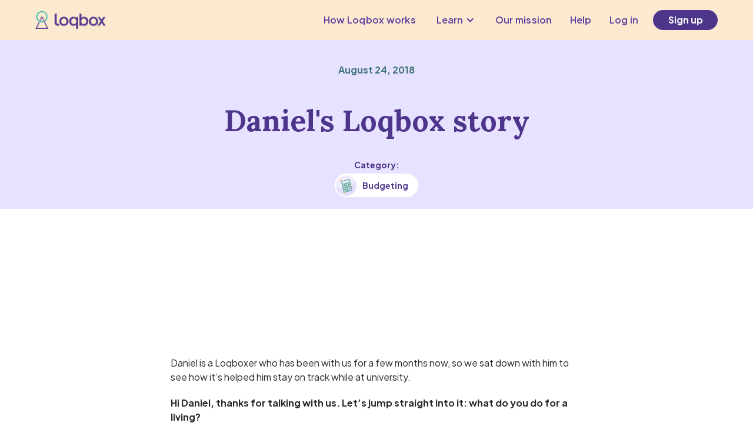

--- FILE ---
content_type: text/html
request_url: https://www.loqbox.com/en-gb/blog/loqbox-stories-daniel
body_size: 9717
content:
<!DOCTYPE html><!-- Last Published: Wed Jan 07 2026 15:21:06 GMT+0000 (Coordinated Universal Time) --><html data-wf-domain="uk-new.loqbox.co" data-wf-page="65fc107915e330d7a501b68c" data-wf-site="63ef5aa63ff3cf29e178aa95" lang="en" data-wf-collection="65fc107915e330d7a501b5b6" data-wf-item-slug="loqbox-stories-daniel"><head><meta charset="utf-8"/><title>Daniel&#x27;s Loqbox story</title><meta content="We sat down with Loqboxer Daniel to hear his journey so far. If you can save £20 a month, you can build your credit score with Loqbox." name="description"/><meta content="Daniel&#x27;s Loqbox story" property="og:title"/><meta content="We sat down with Loqboxer Daniel to hear his journey so far. If you can save £20 a month, you can build your credit score with Loqbox." property="og:description"/><meta content="" property="og:image"/><meta content="Daniel&#x27;s Loqbox story" property="twitter:title"/><meta content="We sat down with Loqboxer Daniel to hear his journey so far. If you can save £20 a month, you can build your credit score with Loqbox." property="twitter:description"/><meta content="" property="twitter:image"/><meta property="og:type" content="website"/><meta content="summary_large_image" name="twitter:card"/><meta content="width=device-width, initial-scale=1" name="viewport"/><link href="https://cdn.prod.website-files.com/63ef5aa63ff3cf29e178aa95/css/loqbox-rebrand-uk-bed828a9eb6766a806a30.shared.aa4c851f3.min.css" rel="stylesheet" type="text/css" integrity="sha384-qkyFHzzhSsY8SqgkNGGYiCke7W6/NgiGjv+h9PZ0oOj+nZJn0K4QDUT1LlJ4Gt+1" crossorigin="anonymous"/><link href="https://cdn.prod.website-files.com/63ef5aa63ff3cf29e178aa95/css/loqbox-rebrand-uk-bed828a9eb6766a806a30.65fc107915e330d7a501b68c-5fd712619.min.css" rel="stylesheet" type="text/css" integrity="sha384-RYoq01b7xY4IIsgTg15hi5litNMiZGaXYDU2/+HsdJEEfTIKRtOJGMTH6ba97li9" crossorigin="anonymous"/><link href="https://fonts.googleapis.com" rel="preconnect"/><link href="https://fonts.gstatic.com" rel="preconnect" crossorigin="anonymous"/><script src="https://ajax.googleapis.com/ajax/libs/webfont/1.6.26/webfont.js" type="text/javascript"></script><script type="text/javascript">WebFont.load({  google: {    families: ["Open Sans:300,300italic,400,400italic,600,600italic,700,700italic,800,800italic","Lato:100,100italic,300,300italic,400,400italic,700,700italic,900,900italic","Merriweather:300,300italic,400,400italic,700,700italic,900,900italic","Lora:regular,500,600,700,italic,500italic,600italic,700italic:cyrillic,cyrillic-ext,latin,latin-ext,vietnamese","Plus Jakarta Sans:200,300,regular,500,600,700,800,200italic,300italic,italic,500italic,600italic,700italic,800italic:cyrillic-ext,latin,latin-ext"]  }});</script><script type="text/javascript">!function(o,c){var n=c.documentElement,t=" w-mod-";n.className+=t+"js",("ontouchstart"in o||o.DocumentTouch&&c instanceof DocumentTouch)&&(n.className+=t+"touch")}(window,document);</script><link href="https://cdn.prod.website-files.com/63ef5aa63ff3cf29e178aa95/63ef5aa63ff3cf5c6c78acfe_loqbox-favicon%20(2).png" rel="shortcut icon" type="image/x-icon"/><link href="https://cdn.prod.website-files.com/63ef5aa63ff3cf29e178aa95/63ef5aa63ff3cf09f578ac0e_Webclip.png" rel="apple-touch-icon"/><!-- Google Tag Manager --> <script>(function(w,d,s,l,i){w[l]=w[l]||[];w[l].push({'gtm.start':new Date().getTime(),event:'gtm.js'});var f=d.getElementsByTagName(s)[0],j=d.createElement(s);j.async=true;j.src="https://sst.loqbox.com/b9avwnozhf.js?"+i;f.parentNode.insertBefore(j,f);})(window,document,'script','dataLayer','36d9=aWQ9R1RNLU1GVzI3REg%3D&apiKey=950245ae');</script> <!-- End Google Tag Manager -->

<!-- TrustBox script -->
<script type="text/javascript" src="//widget.trustpilot.com/bootstrap/v5/tp.widget.bootstrap.min.js" async></script>
<!-- End TrustBox script -->

<script src="https://cdn-eu.pagesense.io/js/loqbox/b9e7ea6514b4412a93a472443e6fa120.js"></script><script type="application/ld+json">
{
  "@context": "https://schema.org",
  "@type": "BlogPosting",
  "name": "Daniel&#39;s Loqbox story",
  "description": "We sat down with Loqboxer Daniel to hear his journey so far. If you can save £20 a month, you can build your credit score with Loqbox.",
  "headline": "Daniel&#39;s Loqbox story",
  "mainEntityOfPage": {
    "@type": "WebPage",
    "@id": "https://www.loqbox.com/en-gb/blog/loqbox-stories-daniel"
  },
  "potentialAction": {
    "@type": "ReadAction",
    "description": "Daniel is a Loqboxer who has been with us for a few months now, so we sat down with him to see how it’s helped him stay on track while at university.",
    "target": "https://www.loqbox.com/en-gb/blog/loqbox-stories-daniel"
  }
}
</script>

<style>
 .isa-table {
  width: 100%;
  border-collapse: collapse;
  font-family: 'Plus Jakarta Sans', sans-serif;
  font-size: 14px;
}

.isa-table th,
.isa-table td {
  border: 1px solid #ccc;
  padding: 16px;
  vertical-align: top;
  font-size: 14px;
}

.isa-table th {
  width: 22%;
  font-weight: 600;
  background: #f8f8f8;
}

.link {
  color: #1a73e8;
  text-decoration: underline;
  cursor: pointer;
  font-weight: 500;
}

.highlight-box {
  background: #fff7d5;
  border-left: 4px solid #f2c94c;
  padding: 12px 16px;
  margin-top: 12px;
}

.highlight-box ul {
  margin: 0;
  padding-left: 20px;
}

.highlight-box li {
  margin-bottom: 8px;
}

.highlight-tip-box {
  background: #FFF9E8;
  border-radius: 18px;
  padding: 18px 20px;
  font-family: 'Plus Jakarta Sans', sans-serif;
  font-size: 16px;
  line-height: 1.5;
}

.highlight-tip-box ul {
  margin-top: 12px;
  padding-left: 20px;
}

.highlight-tip-box li {
  margin-bottom: 8px;
}

.highlight-tip-box li:last-child {
  margin-bottom: 0; /* removes bottom gap */
}

</style></head><body class="body-6"><div class="main-wrapper"><div class="page-wrapper"><div data-animation="over-right" class="rebrand-nav-cro10 mx149 ultimate-nav-2025 w-variant-8c31a889-ef06-fbae-79a8-924ed8aca85c w-nav" data-easing2="ease" data-wf--ultimate-nav-2025-light--variant="light-purple-2" data-easing="ease" data-collapse="medium" role="banner" data-duration="400" id="header"><div class="container-main hero-header w-container"><a href="/en-gb/" class="brand w-inline-block"><img width="120" height="" alt="loqbox logo dark" src="https://cdn.prod.website-files.com/63ef5aa63ff3cf29e178aa95/63ef5aa63ff3cf826278ac57_Loqbox-logo-light-bg.png" loading="lazy" srcset="https://cdn.prod.website-files.com/63ef5aa63ff3cf29e178aa95/63ef5aa63ff3cf826278ac57_Loqbox-logo-light-bg-p-500.png 500w, https://cdn.prod.website-files.com/63ef5aa63ff3cf29e178aa95/63ef5aa63ff3cf826278ac57_Loqbox-logo-light-bg.png 760w" sizes="(max-width: 479px) 100vw, 120px" class="image-3"/></a><nav role="navigation" class="nav-menu w-nav-menu"><div class="header_mobile-wrapper"><a href="/en-gb/" class="brand w-inline-block"><img width="95" height="Auto" alt="loqbox logo dark" src="https://cdn.prod.website-files.com/63ef5aa63ff3cf29e178aa95/63ef5aa63ff3cf1a3378ac29_Product%20Type%3DDefault%2C%20Alt%20colours%3DOff%2C%20Icon%3DOn%403x.png" loading="lazy" class="image-21"/></a><a href="#" class="header_mobile-close w-button">+</a></div><div class="div-block-39 align-left"><div class="nav-button-div"><a href="https://app.uk.loqbox.com/signup/create-account" class="rebrand-button-burger-menu w-button">Sign up</a></div></div><a href="/en-gb/how-it-works" class="nav-link nav-white rebrand-nav-link-dark">How Loqbox works</a><div class="div-block-39 align-left"><div data-delay="0" data-hover="true" class="nav-link-dropdown w-dropdown"><div class="rebrand-nav-white rebrand-dropdown-toggle-dark w-dropdown-toggle"><div class="text-block-55"><span>Learn</span></div><div class="icon-7 w-icon-dropdown-toggle"></div></div><nav class="rebrand-dropdown-list-light w-dropdown-list"><a href="/en-gb/improve-your-credit-score" class="rebrand-nav-purple-top w-dropdown-link">Improve your credit score</a><a href="/en-gb/your-goals" class="rebrand-nav-purple w-dropdown-link">Achieve your goals</a><a href="/en-gb/your-credit-personality" class="rebrand-nav-purple w-dropdown-link">Your credit personality</a><a href="/en-gb/loqbox-learn" class="rebrand-nav-purple w-dropdown-link">Loqbox Learn</a><a href="https://www.loqbox.com/en-gb/blog" class="rebrand-nav-purple-bottom w-dropdown-link">Blog</a></nav></div></div><a href="/en-gb/our-mission" class="nav-link nav-white rebrand-nav-link-dark">Our mission</a><a href="/en-gb/faqs" class="nav-link nav-white rebrand-nav-link-dark">Help</a><a href="https://app.uk.loqbox.com/login" class="nav-link nav-white rebrand-nav-link-dark">Log in</a></nav><a href="https://app.uk.loqbox.com/signup/create-account" class="rebrand-button-nav-purple w-button">Sign up</a><div class="menu-button-2 w-nav-button"><div class="burger-menu-icon-dark w-icon-nav-menu"></div></div></div></div></div><div class="section-fixed-2 blog-post-hero"><div class="w-layout-blockcontainer container-fixed w-container"><div class="blog--post-hero-div"><div class="blog-in-post-date">August 24, 2018</div><h1 class="blog-post-h1">Daniel&#x27;s Loqbox story</h1><div class="div-block-190 w-condition-invisible"><div class="text-block-84">Author:</div><a href="#" class="blog-post-category news left w-inline-block"><img src="https://cdn.prod.website-files.com/63ef5aa63ff3cf29e178aa95/67e190cf9476d464d9621805_Ellipse%201%20(2).png" loading="lazy" alt="" class="image-198 w-dyn-bind-empty"/><div class="blog-post-category-text news3 w-dyn-bind-empty"></div></a></div><div class="div-block-190"><div class="text-block-84">Category:</div><a href="/en-gb/categories/budgeting" class="blog-post-category news left w-inline-block"><img src="https://cdn.prod.website-files.com/63ef5aa63ff3cfcd8f78aa99/65decadfb0570f11feb48382_Ellipse%209%20(2).png" loading="lazy" alt="" class="image-198"/><div class="blog-post-category-text news3">Budgeting</div></a></div><img src="https://cdn.prod.website-files.com/63ef5aa63ff3cf29e178aa95/6512e711c9b250c0a7b8b731_featured-1.jpg" loading="lazy" alt="" class="blog-post-img w-dyn-bind-empty"/></div></div></div><div class="section-fixed-2 blog-post-body"><div class="w-layout-blockcontainer container-fixed w-container"><div class="blog-post-body-div"><div class="blog-post-rich-text w-richtext"><p>Daniel is a Loqboxer who has been with us for a few months now, so we sat down with him to see how it’s helped him stay on track while at university.<br/></p><p><strong>Hi Daniel, thanks for talking with us. Let’s jump straight into it: what do you do for a living?</strong></p><p>I’m actually a Pharmacology student going into my second year<br/></p><p><strong>I’m interested to hear what led you to sign up for Loqbox?</strong></p><p>I was looking at credit cards just to be able to build some kind of credit history. Because I was thinking I’d like to start building it now, so that when I get out of uni I’ve got somewhere with it. But my already poor credit history meant I didn’t want to make it even worse.<br/></p><p><strong>How come it was already poor?</strong></p><p>I’m only 19 – I’ve never had a credit card.<br/></p><p><strong>So for phone contracts and stuff like that, are they in your name?</strong></p><p>No. I’ve literally got nothing. So I think I just stumbled across Loqbox on the internet and thought, there’s not really a downside.<br/></p><p><strong>I’m glad you’ve said that. I’m keen to hear about your experience of the Loqbox signup process. Were there any parts you found frustrating or unclear?</strong></p><p>I don’t think so. It was all pretty clear. I think I’m coming up to my third or fourth monthly payment.<br/></p><p><strong>How would you describe Loqbox to your friends?</strong></p><p>I’d say it’s this cool online thing where you can save money and improve your credit score. I wouldn’t be able to go into much more detail than that.<br/></p><p><strong>Do you know roughly how it works?</strong></p><p>I think so. I’m given a loan, which is obviously where the credit bit comes in, but I never actually see the money. So I think you kind of hold on to the loan money and then I’m paying it off – but I’m actually saving.<br/></p><p><strong>It’s pretty much that. So we issue you a voucher for a year of savings based on the amount you’d like to save every month – there’s no physical money. By the end of the year, we pay your savings back to you in full. If you decide to quit at any point, we would give you back the amount you’ve paid up to that point. I’m glad you pretty much get how it works. But do you understand the unlocking process?</strong></p><p>No, not really. I was thinking I’d cross that bridge when I come to it.<br/></p><p><strong>Well, at the end of the year, you’d open up a new account with one of our partner banks for us to pay your savings into – and that’s completely free. But if you wanted your money paid into an existing account we have a premium option called a Flexi Unlock which costs £30. How do you feel about that?</strong></p><p>The only thing is, I have a bit of a unique situation because I’m an American citizen, so I have to do tax returns every year. If I open another savings account, it’s more headache for me as I already have savings accounts, so I would probably pay the £30. If it improves my credit score in the long term, £30 isn’t an issue.<br/></p><p><strong>Any specific plans on what you’ll do with the savings?</strong></p><p>Probably spend it on something stupid!<br/></p><p><strong>Is there any part of Loqbox you’ve felt left in the dark about? Or things you’d like more updates on?</strong></p><p>I think it’s been really good. The emails just show they’re gonna collect payments, which is pretty useful. I think it’s all spot on really.<br/></p><p><strong>We find that younger people tend to put this sort of thing off. Why is it you’re thinking about it now? And how do you think we could engage more people your age?</strong></p><p>Do you know what it is? I’m the youngest and I’ve got a lot of older siblings, and I see how they’re buying houses and doing this and that. I honestly couldn’t tell you how to get more people my age involved. You’re right – if I didn’t have older siblings, there’s no way I’d be doing this!<br/></p><p>This post was written and compiled by the credit experts behind Loqbox – a completely free way to build your credit history by saving a little each month. To sign up or read more about the clever way Loqbox works, head to <a href="https://www.loqbox.com/en-gb/" target="_blank">Loqbox.com</a></p></div></div></div></div><div class="section-56 homes"><div><h2 class="rebrand-h2 blogcategories">Explore more articles</h2><div data-delay="4000" data-animation="slide" class="slider-13 w-slider" data-autoplay="false" data-easing="ease" data-hide-arrows="false" data-disable-swipe="false" data-autoplay-limit="0" data-nav-spacing="3" data-duration="500" data-infinite="true"><div class="w-slider-mask"><div class="slide-9 w-slide"><div class="w-layout-grid grid-32 slider3"><a id="w-node-_20131329-fa20-b750-2f8e-223a91ea6799-a501b68c" href="https://www.loqbox.com/en-gb/categories/credit-building" class="link-block-29 desktop w-inline-block"><img src="https://cdn.prod.website-files.com/63ef5aa63ff3cf29e178aa95/65d219a3adb63f213f302639_Rectangle%20646%20(1).png" loading="lazy" id="w-node-_20131329-fa20-b750-2f8e-223a91ea679a-a501b68c" sizes="(max-width: 620px) 100vw, 620px" alt="" srcset="https://cdn.prod.website-files.com/63ef5aa63ff3cf29e178aa95/65d219a3adb63f213f302639_Rectangle%20646%20(1)-p-500.png 500w, https://cdn.prod.website-files.com/63ef5aa63ff3cf29e178aa95/65d219a3adb63f213f302639_Rectangle%20646%20(1).png 620w"/><h3 class="heading-52">Credit building</h3></a><a id="w-node-_20131329-fa20-b750-2f8e-223a91ea679d-a501b68c" href="https://www.loqbox.com/en-gb/categories/homes-and-mortgages" class="link-block-29 desktop w-inline-block"><img src="https://cdn.prod.website-files.com/63ef5aa63ff3cf29e178aa95/65d26f29ccb2aa8ee01ae155_Rectangle%20647.png" loading="lazy" id="w-node-_20131329-fa20-b750-2f8e-223a91ea679e-a501b68c" sizes="(max-width: 621px) 100vw, 621px" alt="" srcset="https://cdn.prod.website-files.com/63ef5aa63ff3cf29e178aa95/65d26f29ccb2aa8ee01ae155_Rectangle%20647-p-500.png 500w, https://cdn.prod.website-files.com/63ef5aa63ff3cf29e178aa95/65d26f29ccb2aa8ee01ae155_Rectangle%20647.png 621w"/><h3 class="heading-52">Homes &amp; mortgages</h3></a><a id="w-node-_20131329-fa20-b750-2f8e-223a91ea67a1-a501b68c" href="https://www.loqbox.com/en-gb/categories/making-money" class="link-block-29 desktop w-inline-block"><img src="https://cdn.prod.website-files.com/63ef5aa63ff3cf29e178aa95/65d26f349cb7c96fa58c3c5a_Rectangle%20648.png" loading="lazy" id="w-node-_20131329-fa20-b750-2f8e-223a91ea67a2-a501b68c" sizes="(max-width: 621px) 100vw, 621px" alt="" srcset="https://cdn.prod.website-files.com/63ef5aa63ff3cf29e178aa95/65d26f349cb7c96fa58c3c5a_Rectangle%20648-p-500.png 500w, https://cdn.prod.website-files.com/63ef5aa63ff3cf29e178aa95/65d26f349cb7c96fa58c3c5a_Rectangle%20648.png 621w"/><h3 class="heading-52">Making money</h3></a></div></div><div class="slide-9 w-slide"><div class="w-layout-grid grid-32 slider3"><a id="w-node-_20131329-fa20-b750-2f8e-223a91ea67a7-a501b68c" href="https://www.loqbox.com/en-gb/categories/budgeting" class="link-block-29 desktop w-inline-block"><img src="https://cdn.prod.website-files.com/63ef5aa63ff3cf29e178aa95/65d26f3fe138b91fc34a98a5_Rectangle%20649.png" loading="lazy" id="w-node-_20131329-fa20-b750-2f8e-223a91ea67a8-a501b68c" sizes="(max-width: 620px) 100vw, 620px" alt="" srcset="https://cdn.prod.website-files.com/63ef5aa63ff3cf29e178aa95/65d26f3fe138b91fc34a98a5_Rectangle%20649-p-500.png 500w, https://cdn.prod.website-files.com/63ef5aa63ff3cf29e178aa95/65d26f3fe138b91fc34a98a5_Rectangle%20649.png 620w"/><h3 class="heading-52">Budgeting</h3></a><a id="w-node-_20131329-fa20-b750-2f8e-223a91ea67ab-a501b68c" href="https://www.loqbox.com/en-gb/categories/saving" class="link-block-29 desktop w-inline-block"><img src="https://cdn.prod.website-files.com/63ef5aa63ff3cf29e178aa95/65d26f4bf25c0e47ad65c315_Rectangle%20650.png" loading="lazy" id="w-node-_20131329-fa20-b750-2f8e-223a91ea67ac-a501b68c" sizes="(max-width: 621px) 100vw, 621px" alt="" srcset="https://cdn.prod.website-files.com/63ef5aa63ff3cf29e178aa95/65d26f4bf25c0e47ad65c315_Rectangle%20650-p-500.png 500w, https://cdn.prod.website-files.com/63ef5aa63ff3cf29e178aa95/65d26f4bf25c0e47ad65c315_Rectangle%20650.png 621w"/><h3 class="heading-52">Saving</h3></a><a id="w-node-_20131329-fa20-b750-2f8e-223a91ea67af-a501b68c" href="https://www.loqbox.com/en-gb/categories/debt-and-borrowing" class="link-block-29 desktop w-inline-block"><img src="https://cdn.prod.website-files.com/63ef5aa63ff3cf29e178aa95/65d26f59772349200f13e200_Rectangle%20651.png" loading="lazy" id="w-node-_20131329-fa20-b750-2f8e-223a91ea67b0-a501b68c" sizes="(max-width: 620px) 100vw, 620px" alt="" srcset="https://cdn.prod.website-files.com/63ef5aa63ff3cf29e178aa95/65d26f59772349200f13e200_Rectangle%20651-p-500.png 500w, https://cdn.prod.website-files.com/63ef5aa63ff3cf29e178aa95/65d26f59772349200f13e200_Rectangle%20651.png 620w"/><h3 class="heading-52">Debt &amp; borrowing</h3></a></div></div><div class="slide-9 w-slide"><div class="w-layout-grid grid-32 slider3"><a id="w-node-_20131329-fa20-b750-2f8e-223a91ea67b5-a501b68c" href="https://www.loqbox.com/en-gb/categories/students-and-young-people" class="link-block-29 desktop w-inline-block"><img src="https://cdn.prod.website-files.com/63ef5aa63ff3cf29e178aa95/65d26f62e138b91fc34aab9b_Rectangle%20652.png" loading="lazy" id="w-node-_20131329-fa20-b750-2f8e-223a91ea67b6-a501b68c" sizes="(max-width: 620px) 100vw, 620px" alt="" srcset="https://cdn.prod.website-files.com/63ef5aa63ff3cf29e178aa95/65d26f62e138b91fc34aab9b_Rectangle%20652-p-500.png 500w, https://cdn.prod.website-files.com/63ef5aa63ff3cf29e178aa95/65d26f62e138b91fc34aab9b_Rectangle%20652.png 620w"/><h3 class="heading-52">Students &amp; young people</h3></a><a id="w-node-_20131329-fa20-b750-2f8e-223a91ea67b9-a501b68c" href="https://www.loqbox.com/en-gb/categories/moving-to-the-uk" class="link-block-29 desktop w-inline-block"><img src="https://cdn.prod.website-files.com/63ef5aa63ff3cf29e178aa95/65d26f6ed21bf2a16e333792_Rectangle%20653.png" loading="lazy" id="w-node-_20131329-fa20-b750-2f8e-223a91ea67ba-a501b68c" sizes="(max-width: 621px) 100vw, 621px" alt="" srcset="https://cdn.prod.website-files.com/63ef5aa63ff3cf29e178aa95/65d26f6ed21bf2a16e333792_Rectangle%20653-p-500.png 500w, https://cdn.prod.website-files.com/63ef5aa63ff3cf29e178aa95/65d26f6ed21bf2a16e333792_Rectangle%20653.png 621w"/><h3 class="heading-52">Moving to the UK</h3></a><a id="w-node-_20131329-fa20-b750-2f8e-223a91ea67bd-a501b68c" href="https://www.loqbox.com/en-gb/categories/financial-wellbeing" class="link-block-29 desktop w-inline-block"><img src="https://cdn.prod.website-files.com/63ef5aa63ff3cf29e178aa95/65d26f81e78d68be45ec9afa_Rectangle%20654.png" loading="lazy" id="w-node-_20131329-fa20-b750-2f8e-223a91ea67be-a501b68c" sizes="(max-width: 621px) 100vw, 621px" alt="" srcset="https://cdn.prod.website-files.com/63ef5aa63ff3cf29e178aa95/65d26f81e78d68be45ec9afa_Rectangle%20654-p-500.png 500w, https://cdn.prod.website-files.com/63ef5aa63ff3cf29e178aa95/65d26f81e78d68be45ec9afa_Rectangle%20654.png 621w"/><h3 class="heading-52">Financial wellbeing</h3></a></div></div></div><div class="left-arrow-8 w-slider-arrow-left"><div class="icon-27 w-icon-slider-left"></div></div><div class="right-arrow-11 w-slider-arrow-right"><div class="w-icon-slider-right"></div></div><div class="slide-nav-6 w-slider-nav w-slider-nav-invert w-round"></div></div><div data-delay="4000" data-animation="slide" class="slider-13 mobile w-slider" data-autoplay="true" data-easing="ease" data-hide-arrows="false" data-disable-swipe="false" data-autoplay-limit="0" data-nav-spacing="3" data-duration="500" data-infinite="true"><div class="w-slider-mask"><div class="slide-9 w-slide"><div class="w-layout-grid grid-33 mobile"><a id="w-node-_20131329-fa20-b750-2f8e-223a91ea67ca-a501b68c" href="https://www.loqbox.com/en-gb/categories/credit-building" class="link-block-28 mobile w-inline-block"><img src="https://cdn.prod.website-files.com/63ef5aa63ff3cf29e178aa95/65d21b50e78d68be45c5f58f_Rectangle%20646%20(3).png" loading="lazy" id="w-node-_20131329-fa20-b750-2f8e-223a91ea67cb-a501b68c" alt=""/><h3 class="heading-51 mobile">Credit building<br/>‍</h3></a><a id="w-node-_20131329-fa20-b750-2f8e-223a91ea67d0-a501b68c" href="https://www.loqbox.com/en-gb/categories/homes-and-mortgages" class="link-block-28 w-inline-block"><img src="https://cdn.prod.website-files.com/63ef5aa63ff3cf29e178aa95/65d75586ae7f962ad8c20c98_Rectangle%20647%20(2).png" loading="lazy" id="w-node-_20131329-fa20-b750-2f8e-223a91ea67d1-a501b68c" alt=""/><h3 class="heading-51 mobile">Homes &amp; mortgages</h3></a><a id="w-node-_20131329-fa20-b750-2f8e-223a91ea67d4-a501b68c" href="https://www.loqbox.com/en-gb/categories/making-money" class="link-block-28 w-inline-block"><img src="https://cdn.prod.website-files.com/63ef5aa63ff3cf29e178aa95/65d755918353e7c36a3d8903_Rectangle%20650%20(2).png" loading="lazy" id="w-node-_20131329-fa20-b750-2f8e-223a91ea67d5-a501b68c" alt=""/><h3 class="heading-51 mobile">Making money<br/>‍</h3></a></div></div><div class="slide-9 w-slide"><div class="w-layout-grid grid-33 mobile"><a id="w-node-_20131329-fa20-b750-2f8e-223a91ea67dd-a501b68c" href="https://www.loqbox.com/en-gb/categories/budgeting" class="link-block-28 mobile w-inline-block"><img src="https://cdn.prod.website-files.com/63ef5aa63ff3cf29e178aa95/65d755a1d4145e31616bfb3d_Rectangle%20646%20(4).png" loading="lazy" id="w-node-_20131329-fa20-b750-2f8e-223a91ea67de-a501b68c" alt=""/><h3 class="heading-51 mobile">Budgeting<br/>‍<!-- -->‍</h3></a><a id="w-node-_20131329-fa20-b750-2f8e-223a91ea67e3-a501b68c" href="https://www.loqbox.com/en-gb/categories/saving" class="link-block-28 w-inline-block"><img src="https://cdn.prod.website-files.com/63ef5aa63ff3cf29e178aa95/65d755b5359ce5f747ee5907_Rectangle%20647%20(3).png" loading="lazy" id="w-node-_20131329-fa20-b750-2f8e-223a91ea67e4-a501b68c" alt=""/><h3 class="heading-51 mobile">Saving<br/>‍</h3></a><a id="w-node-_20131329-fa20-b750-2f8e-223a91ea67e7-a501b68c" href="https://www.loqbox.com/en-gb/categories/debt-and-borrowing" class="link-block-28 w-inline-block"><img src="https://cdn.prod.website-files.com/63ef5aa63ff3cf29e178aa95/65d755d1143f847083d47306_Rectangle%20650%20(3).png" loading="lazy" id="w-node-_20131329-fa20-b750-2f8e-223a91ea67e8-a501b68c" alt=""/><h3 class="heading-51 mobile">Debt &amp; borrowing</h3></a></div></div><div class="slide-9 w-slide"><div class="w-layout-grid grid-33 mobile"><a id="w-node-_20131329-fa20-b750-2f8e-223a91ea67f0-a501b68c" href="https://www.loqbox.com/en-gb/categories/students-and-young-people" class="link-block-28 mobile w-inline-block"><img src="https://cdn.prod.website-files.com/63ef5aa63ff3cf29e178aa95/65d756337854da79012698d6_Rectangle%20646%20(5).png" loading="lazy" id="w-node-_20131329-fa20-b750-2f8e-223a91ea67f1-a501b68c" alt=""/><h3 class="heading-51 mobile">Students &amp; young people</h3></a><a id="w-node-_20131329-fa20-b750-2f8e-223a91ea67f6-a501b68c" href="https://www.loqbox.com/en-gb/categories/moving-to-the-uk" class="link-block-28 w-inline-block"><img src="https://cdn.prod.website-files.com/63ef5aa63ff3cf29e178aa95/65d7563af5379af185ad5281_Rectangle%20647%20(4).png" loading="lazy" id="w-node-_20131329-fa20-b750-2f8e-223a91ea67f7-a501b68c" alt=""/><h3 class="heading-51 mobile">Moving to the UK<br/>‍</h3></a><a id="w-node-_20131329-fa20-b750-2f8e-223a91ea67fa-a501b68c" href="https://www.loqbox.com/en-gb/categories/financial-wellbeing" class="link-block-28 w-inline-block"><img src="https://cdn.prod.website-files.com/63ef5aa63ff3cf29e178aa95/65d756442e263e4e0164b381_Rectangle%20650%20(4).png" loading="lazy" id="w-node-_20131329-fa20-b750-2f8e-223a91ea67fb-a501b68c" alt=""/><h3 class="heading-51 mobile">Financial wellbeing</h3></a></div></div></div><div class="left-arrow-8 w-slider-arrow-left"><div class="icon-27 w-icon-slider-left"></div></div><div class="right-arrow-11 w-slider-arrow-right"><div class="w-icon-slider-right"></div></div><div class="slide-nav-6 w-slider-nav w-slider-nav-invert w-round"></div></div></div></div><div class="section-fixed-2 cta"><div class="w-layout-blockcontainer container-15 w-container"><div class="columns-47 cta w-row"><div class="w-col w-col-6 w-col-stack"><div class="blog-cta-div newsroom"><div id="w-node-dc5d0c57-550c-9850-0817-c65ce199eaf8-a501b68c" class="w-layout-layout blog-cta-stack-inner newsroom wf-layout-layout"><div id="w-node-dc5d0c57-550c-9850-0817-c65ce199eaf9-a501b68c" class="w-layout-cell"><div class="blog-cta-title">See what our members are saying</div><div class="rebrand-para">Real stories, real impact. Hear more from our members who are transforming their financial futures.</div><a href="/en-gb/member-reviews" class="rebrand-button-primary newsroom2 w-button">Member stories</a></div><div class="w-layout-cell"><img src="https://cdn.prod.website-files.com/63ef5aa63ff3cf29e178aa95/67c8a7208a45021745d9be7e_Invite%20Image%201%201.png" loading="lazy" alt="" class="image-119 newsroom"/></div></div></div></div><div class="column-146 w-col w-col-6 w-col-stack"><div class="blog-cta-div newsroom2"><div id="w-node-dc5d0c57-550c-9850-0817-c65ce199eb04-a501b68c" class="w-layout-layout blog-cta-stack-inner newsroom wf-layout-layout"><div id="w-node-dc5d0c57-550c-9850-0817-c65ce199eb05-a501b68c" class="w-layout-cell"><div class="blog-cta-title">Live a richer life with Loqbox</div><div class="rebrand-para">Free for 7 days and then £2.99 a week, you could grow your credit score by up to 200 points in 12 months</div><a href="https://app.uk.loqbox.com/signup/create-account" class="rebrand-button-primary newsroom2 w-button">Get started</a></div><div class="w-layout-cell"><img src="https://cdn.prod.website-files.com/63ef5aa63ff3cf29e178aa95/6512f3f9dba6e034ff7f7edb_New%20Icons_Gold%20bolt%20on%20purple%20bg%201.png" loading="lazy" alt="Two lightning bolts" class="image-119 newsroom"/></div></div><div class="disclaimer-2 boost">Improvements to your credit score are not guaranteed</div></div></div></div></div></div><div data-wf--megafooter-cro10--variant="base" class="section_megafooter_rebrand_cro10"><div class="container footer_con"><div class="megafooter_logo_div"><a href="/en-gb/" class="w-inline-block"><img src="https://cdn.prod.website-files.com/63ef5aa63ff3cf29e178aa95/63ef5aa63ff3cf04d178ac1c_loqbox-logo-rebrand.png" loading="lazy" width="120" alt="loqbox logo light"/></a></div><div class="w-layout-grid grid-21"><div id="w-node-_942a7158-62c2-949d-f882-893a7a6b210b-7a6b2105" class="div_megafooter"><h3 class="title_megafooter">What we do</h3><h3 class="para_megafooter"><a href="/en-gb/" class="link_megafooter text-white">Home</a></h3><h3 class="para_megafooter"><a href="/en-gb/our-mission" class="link_megafooter text-white">Our mission</a></h3><h3 class="para_megafooter"><a href="/en-gb/member-reviews" class="link_megafooter text-white">Member stories</a></h3><h3 class="para_megafooter"><a href="/en-gb/save" class="link_megafooter text-white">Loqbox Save</a></h3><h3 class="para_megafooter"><a href="/en-gb/grow" class="link_megafooter text-white">Loqbox Grow</a></h3><h3 class="para_megafooter"><a href="/en-gb/rent" class="link_megafooter text-white">Loqbox Rent</a></h3><h3 class="para_megafooter"><a href="/en-gb/coach" class="link_megafooter text-white">Loqbox Coach</a></h3><h3 class="para_megafooter"><a href="/en-gb/sitemap" class="link_megafooter text-white">Sitemap</a></h3></div><div id="w-node-_942a7158-62c2-949d-f882-893a7a6b211a-7a6b2105" class="div_megafooter"><h3 class="title_megafooter">Learn</h3><h3 class="para_megafooter"><a href="https://www.loqbox.com/en-gb/improve-your-credit-score" class="link_megafooter text-white">Improve your credit score</a></h3><h3 class="para_megafooter"><a href="/en-gb/how-it-works" class="link_megafooter text-white">How it works</a></h3><h3 class="para_megafooter"><a href="/en-gb/your-goals" class="link_megafooter text-white">Achieve your goals</a></h3><h3 class="para_megafooter"><a href="/en-gb/loqbox-learn" class="link_megafooter text-white">Loqbox Learn</a></h3><h3 class="para_megafooter"><a href="/en-gb/blog" class="link_megafooter text-white">Blog</a></h3></div><div id="w-node-_942a7158-62c2-949d-f882-893a7a6b212c-7a6b2105" class="div_megafooter"><h3 class="title_megafooter">Get help</h3><h3 class="para_megafooter"><a href="https://support-en-gb.loqbox.com/hc/en-gb" class="link_megafooter text-white">Support</a></h3><h3 class="para_megafooter"><a href="/en-gb/faqs" class="link_megafooter text-white">FAQs</a></h3><h3 class="para_megafooter"><a href="/en-gb/vulnerable-customers" class="link_megafooter text-white">Vulnerable customers</a></h3><div class="megafooter_spacing"></div><h3 class="title_megafooter">Work with us</h3><h3 class="para_megafooter"><a href="/en-gb/partners" class="link_megafooter text-white">Partners</a></h3><h3 class="para_megafooter"><a href="/en-gb/careers" class="link_megafooter text-white">Careers</a></h3></div><div id="w-node-_942a7158-62c2-949d-f882-893a7a6b213e-7a6b2105" class="div_megafooter"><h3 class="title_megafooter">Legal stuff</h3><h3 class="para_megafooter"><a href="/en-gb/terms-of-use" class="link_megafooter text-white">Terms of use</a></h3><h3 class="para_megafooter"><a href="/en-gb/privacy-notice" class="link_megafooter text-white">Privacy notice</a></h3><h3 class="para_megafooter"><a href="/en-gb/cookie-policy" class="link_megafooter text-white">Cookie policy</a></h3><h3 class="para_megafooter"><a href="/en-gb/complaints-procedure" class="link_megafooter text-white">Complaints policy</a></h3><h3 class="para_megafooter"><a href="/en-gb/members-agreement" class="link_megafooter text-white">Member&#x27;s agreement</a></h3><h3 class="para_megafooter"><a href="/en-gb/loqbox-tariff" class="link_megafooter text-white">Loqbox tariff</a></h3><h3 class="para_megafooter"><a href="/en-gb/risks-benefits" class="link_megafooter text-white">Risks &amp; benefits</a></h3><h3 class="para_megafooter"><a href="/en-gb/regulatory-status" class="link_megafooter text-white">Regulatory status</a></h3></div><div id="w-node-_942a7158-62c2-949d-f882-893a7a6b2153-7a6b2105" class="div_megafooter"><h3 class="title_megafooter_news_desktop">News</h3><h3 class="para_megafooter_news_desktop"><a href="/en-gb/newsroom" class="link_megafooter text-white">Newsroom</a></h3><div class="megafooter_spacing_desktop"></div><h3 class="title_megafooter">Social</h3><a href="https://www.instagram.com/loqbox/" target="_blank" class="megafooter_social_icon w-inline-block"><img src="https://cdn.prod.website-files.com/63ef5aa63ff3cf29e178aa95/63ef5aa63ff3cf643378ac1e_Instagram%20-%20Dark.png" loading="lazy" alt="instagram logo"/></a><a href="https://www.facebook.com/loqbox/" target="_blank" class="megafooter_social_icon w-inline-block"><img src="https://cdn.prod.website-files.com/63ef5aa63ff3cf29e178aa95/63ef5aa63ff3cf77b578ac14_Facebook%20-%20Dark.png" loading="lazy" alt="facebook logo"/></a><a href="https://twitter.com/loqbox" target="_blank" class="megafooter_social_icon w-inline-block"><img src="https://cdn.prod.website-files.com/63ef5aa63ff3cf29e178aa95/63ef5aa63ff3cf1c0978ac12_Twitter%20-%20Dark.png" loading="lazy" alt="twitter logo"/></a><a href="https://uk.linkedin.com/company/loqbox" target="_blank" class="megafooter_social_icon w-inline-block"><img src="https://cdn.prod.website-files.com/63ef5aa63ff3cf29e178aa95/63ef5aa63ff3cf784d78ac3c_LinkedIn%20-%20Dark.png" loading="lazy" alt="linkedin icon"/></a><a href="https://www.youtube.com/channel/UC0iLqrWUghfBcUKFnEAiDuA" target="_blank" class="megafooter_social_icon w-inline-block"><img src="https://cdn.prod.website-files.com/63ef5aa63ff3cf29e178aa95/63ef5aa63ff3cf9fbd78ac2b_YouTube%20-%20Dark.png" loading="lazy" alt="youtube icon"/></a><a href="https://www.tiktok.com/@loqbox" target="_blank" class="megafooter_social_icon w-inline-block"><img src="https://cdn.prod.website-files.com/63ef5aa63ff3cf29e178aa95/63ef5aa63ff3cfc45e78ac3b_Tiktok.png" loading="lazy" alt="tiktok icon"/></a><div class="megafooter_spacing"></div><h3 class="title_megafooter_news_mobile">News</h3><h3 class="para_megafooter_news_mobile"><a href="/en-gb/newsroom" class="link_megafooter text-white">Newsroom</a></h3></div></div><div class="div-block-60"><p class="megafooter_compliance">©2025 Loqbox Technology UK Limited – Registered in England and Wales, Company Registration number: 07916178.<br/><br/>Loqbox Technology UK Limited is registered with the Information Commissioner’s Office, registration number: Z3176777.<br/><br/>Loqbox™ is a trademark of Nooli UK Limited and used under license by Loqbox Technology UK Limited.<br/><br/>Loqbox Technology UK Limited is authorised and regulated by the Financial Conduct Authority (FRN 694919) for certain regulated activities. Registered office at Henleaze Business Centre, Henleaze, Bristol BS9 4PN. Some services we provide are not regulated by the FCA. Information about the regulatory status of our products and services can be found at <a target="_blank" href="https://www.loqbox.com/en-gb/regulatory-status" class="link-4 white">https://www.loqbox.com/en-gb/regulatory-status</a>.<br/><br/>DDC Financial Solutions Limited – Registered in England and Wales, Company Registration number: 07586243. DDC Financial Solutions Limited (trading as Loqbox Finance) is authorised and regulated by the Financial Conduct Authority (FRN 678579) registered office at Henleaze Business Centre, Henleaze, Bristol BS9 4PN.<br/><br/>Loqbox is only available to residents of the United Kingdom, Channel Islands and Isle of Man aged 18 and over. Terms and conditions apply.<br/><br/>Improvements to your credit score are not guaranteed. Missing payments to Loqbox or other credit accounts may harm your score.</p></div><div class="megafooter_lang_div"><div data-hover="false" data-delay="0" class="lang-dropdown w-dropdown"><div class="dropdown-toggle-7 w-dropdown-toggle"><img src="https://cdn.prod.website-files.com/63ef5aa63ff3cf29e178aa95/63ef5aa63ff3cf0b1d78ac88_Flag%20icons%20(2).png" loading="lazy" width="20" height="20" alt="loqbox UK" class="image-64"/><div class="icon-9 w-icon-dropdown-toggle"></div><div class="text-block-66">United Kingdom</div></div><nav class="dropdown-list-5 w-dropdown-list"><img src="https://cdn.prod.website-files.com/63ef5aa63ff3cf29e178aa95/63ef5aa63ff3cff07578acbc_Flag%20icons%20(1).png" loading="lazy" width="20" height="20" alt="" class="image-65"/><a href="https://www.loqbox.com/en-us" class="dropdown-link-2 w-dropdown-link">United States</a></nav></div></div></div></div></div><script src="https://d3e54v103j8qbb.cloudfront.net/js/jquery-3.5.1.min.dc5e7f18c8.js?site=63ef5aa63ff3cf29e178aa95" type="text/javascript" integrity="sha256-9/aliU8dGd2tb6OSsuzixeV4y/faTqgFtohetphbbj0=" crossorigin="anonymous"></script><script src="https://cdn.prod.website-files.com/63ef5aa63ff3cf29e178aa95/js/loqbox-rebrand-uk-bed828a9eb6766a806a30.schunk.15b030889f9b8b56.js" type="text/javascript" integrity="sha384-RKDuM0S/3M6jixKMZlsnPNeY6MKWn1+uMkv8cW+tw6T0yt8l2yeUDbSapbGnH5tP" crossorigin="anonymous"></script><script src="https://cdn.prod.website-files.com/63ef5aa63ff3cf29e178aa95/js/loqbox-rebrand-uk-bed828a9eb6766a806a30.86e5aa11.1b55502dd2157212.js" type="text/javascript" integrity="sha384-XpLFlrjjGfsrTzPe26U54tPKWdkkeVYXVb/iI8LleqlGxSksSz6dj6lijAUq2EbE" crossorigin="anonymous"></script><script src="https://assets.loqbox.com/js/plouton/v1.0.11/la.js?url=https://customer-api.uk.loqbox.com"></script></body></html>

--- FILE ---
content_type: text/css
request_url: https://cdn.prod.website-files.com/63ef5aa63ff3cf29e178aa95/css/loqbox-rebrand-uk-bed828a9eb6766a806a30.65fc107915e330d7a501b68c-5fd712619.min.css
body_size: 29377
content:
:root{--black:black;--white:white;--yellow:yellow}body{color:#333;font-family:Gilroy;font-size:14px;line-height:20px}h1{color:#1f0242;margin-top:20px;margin-bottom:10px;font-family:Gilroy;font-size:2.5rem;font-weight:700;line-height:3.125rem}h2{margin-top:20px;margin-bottom:10px;font-size:32px;font-weight:700;line-height:36px}h3{color:#4e358c;margin-top:20px;margin-bottom:10px;font-family:Lora,sans-serif;font-size:24px;font-weight:700;line-height:30px}h4{margin-top:10px;margin-bottom:10px;font-size:18px;font-weight:700;line-height:24px}h5{margin-top:10px;margin-bottom:10px;font-size:14px;font-weight:700;line-height:20px}h6{margin-top:40px;margin-bottom:20px;font-size:12px;font-weight:700;line-height:18px}p{margin-bottom:10px}a{text-decoration:underline}ul{margin-top:20px;margin-bottom:20px;padding-left:20px;font-size:16px;line-height:24.5px;list-style-type:disc}ol{margin-top:0;margin-bottom:10px;padding-left:40px;font-size:16px;line-height:24.5px}img{max-width:100%;display:inline-block}blockquote{border-left:5px solid #e2e2e2;margin-bottom:10px;padding:10px 20px;font-size:16px;font-style:italic;line-height:24.5px}.w-layout-blockcontainer{max-width:940px;margin-left:auto;margin-right:auto;display:block}.w-layout-grid{grid-row-gap:16px;grid-column-gap:16px;grid-template-rows:auto auto;grid-template-columns:1fr 1fr;grid-auto-columns:1fr;display:grid}.w-layout-layout{grid-row-gap:20px;grid-column-gap:20px;grid-auto-columns:1fr;justify-content:center;padding:20px}.w-layout-cell{flex-direction:column;justify-content:flex-start;align-items:flex-start;display:flex}@media screen and (max-width:991px){.w-layout-blockcontainer{max-width:728px}}@media screen and (max-width:767px){.w-layout-blockcontainer{max-width:none}}.page-wrapper.autumn204{background-color:#fafcee}.container{flex-direction:column;align-items:flex-start;max-width:75rem;margin-left:auto;margin-right:auto;display:flex}.container.footer_con{flex-direction:column;align-items:flex-start;margin-top:0;padding-top:1.9375rem;padding-bottom:3.625rem;display:block}.nav-link{color:#1a1b1f;letter-spacing:.25px;margin-left:5px;margin-right:5px;padding:5px 10px;font-size:14px;line-height:20px;text-decoration:none}.nav-link:hover{color:#1a1b1fbf}.nav-link:focus-visible,.nav-link[data-wf-focus-visible]{outline-offset:0px;color:#0050bd;border-radius:4px;outline:2px solid #0050bd}.main-wrapper{margin-right:0}.nav-menu{margin-left:auto}.nav-menu.rebrand-burger-nav{margin-top:1px}.nav-white{color:#fff;padding-top:20px;padding-bottom:20px;font-size:1.0625rem;font-weight:600;display:block}.nav-white:hover{color:#67e2cd}.nav-white:focus{color:#fff}.nav-white.nav-link{padding:20px;font-size:1rem;line-height:1.5em;position:relative}.nav-link{display:inline-block}.nav-link.nav-white{object-fit:fill;margin-left:0;margin-right:0;padding-left:15px;padding-right:15px;font-size:1.0625rem;line-height:1.5em}.nav-link.nav-white:hover{color:#67e2cd}.nav-link.nav-white.rebrand-nav-link{font-weight:600}.nav-link.nav-white.rebrand-nav-link:hover{color:#00b1aa}.nav-link.nav-white.rebrand-nav-link.hover-light:hover{color:#d8d8d8}.nav-link.nav-white.rebrand-nav-link-dark{color:#5d3b9c;font-family:Plus Jakarta Sans,sans-serif;font-size:16px;font-weight:600;line-height:22px}.nav-link.nav-white.rebrand-nav-link-dark:hover{color:#00b1aa}.brand{cursor:pointer}.image-3{cursor:pointer;margin-bottom:0;margin-left:10px}.container-main{justify-content:flex-start;align-items:center;max-width:75rem;padding-left:10px;padding-right:10px}.container-main.partner{text-align:left;flex-flow:column;display:flex}.container-main.hero-header{padding-top:3px;padding-bottom:3px;display:flex}.text-white{color:#fff;font-weight:500}.link-4{color:#4628a8;font-weight:600}.link-4.bold{font-weight:700}.link-4.author{font-weight:700}.link-4.white{color:#fff}.align-left{text-align:left}.body-6{font-family:Gilroy}.image-21,.header_mobile-wrapper{display:none}.nav-link-dropdown,.div-block-39{display:inline-block}.icon-7{object-fit:fill;position:absolute;inset:0% 0% 0% auto}.text-block-55{transition:color .2s}.rebrand-button-primary{text-align:center;background-color:#00b1aa;border-radius:8px;width:232px;height:53px;margin-top:20px;margin-bottom:20px;padding:14px 24px;font-family:Plus Jakarta Sans,sans-serif;font-size:16px;font-weight:700;line-height:24.5px;text-decoration:none;position:static}.rebrand-button-primary.toolkit{width:350px;margin-left:auto;margin-right:auto;display:block}.rebrand-button-primary.toolkit.emma{margin-bottom:0}.rebrand-button-primary.left{float:none;clear:none;text-align:center}.rebrand-button-primary.left.ma008{width:280px;padding-left:40px;padding-right:40px}.rebrand-button-primary.left.ma008.monevo.goalshub{margin-top:0;margin-bottom:40px}.rebrand-button-primary.left.ma008.monevo.goalshub2{width:auto}.rebrand-button-primary.left.ma008.monevo.sweatcoin{width:340px}.rebrand-button-primary.newsroom{justify-content:center;align-self:auto;align-items:center;height:auto;display:flex}.rebrand-button-primary.optimised{background-color:#009994;border-radius:8px;width:40%;height:auto;padding-top:10px;padding-bottom:10px}.rebrand-button-primary.optimised:where(.w-variant-4e7c829a-c8a9-972d-eae8-908369d98311){background-color:#4e358c}.rebrand-button-primary.optimised.flux{width:60%;margin-top:30px;display:block}.rebrand-button-primary.optimised.sweatcoin{width:50%}.rebrand-button-primary.optimised.partner{width:450px;margin-top:30px}.rebrand-button-primary.optimised.partner.margin{width:450px}.rebrand-button-primary.optimised.partner2{width:55%}.rebrand-button-primary.optimised.ma014{width:300px}.rebrand-button-primary.optimised.ma014.section-3{width:80%;margin-top:8px}.rebrand-button-primary.optimised.ma027{width:35%;margin-top:0;margin-bottom:15px}.rebrand-button-primary.jaja{width:85%;margin-left:auto;margin-right:auto;display:block}.rebrand-button-primary.faq-button-return{background-color:#4e358c;align-self:center;width:50%;height:60px;padding-left:0;padding-right:0;font-size:20px}.rebrand-para{color:#292929;text-align:left;margin-top:10px;margin-bottom:10px;margin-left:0;font-family:Plus Jakarta Sans,sans-serif;font-size:16px;font-weight:400;line-height:24.5px}.rebrand-para.rebrand-align-centre{text-align:center;margin-top:10px;font-size:16px;font-weight:400;line-height:24px}.rebrand-para.rebrand-align-centre.narrow{width:100%;margin-top:40px;margin-left:auto;margin-right:auto}.rebrand-para.rebrand-align-centre._500{font-weight:500}.rebrand-para.rebrand-align-centre._500.narrow{width:750px}.rebrand-para.rebrand-align-centre._500.narrow.homepath-cardtext{margin-top:10px;margin-bottom:50px}.rebrand-para.rebrand-align-centre._500.narrow.homepath{margin-top:0}.rebrand-para.rebrand-align-centre._500.narrow.homepath.risk{text-align:left;margin-top:30px;margin-bottom:30px}.rebrand-para.rebrand-align-centre._500.narrow.homepath.risk.vulnerable{margin-top:0;margin-bottom:0}.rebrand-para.rebrand-align-centre._500.narrow.homepath.risk.regstatus{width:auto;margin-top:10px;margin-bottom:10px}.rebrand-para.rebrand-align-centre._500.narrow.homepath.member-story{text-align:left}.rebrand-para.rebrand-align-centre._500.ugc{width:50%}.rebrand-para.rebrand-align-centre._500.ugc.t-c{margin-bottom:30px}.rebrand-para.rebrand-align-centre.homepath-semibold{font-weight:600}.rebrand-para.rebrand-align-centre.homepath.blogcategorytext{width:70%}.rebrand-para.rebrand-align-centre.sweatcoin{margin-top:0}.rebrand-para.align-left.rebrand-span-white{font-size:14px;line-height:20px}.rebrand-para.rebrand-align-left{padding-bottom:0}.rebrand-para.rebrand-align-left.rebrand-span-purple{margin-top:20px}.rebrand-para.rebrand-span-white.align-center{text-align:center}.rebrand-para.rebrand-blog-list{font-weight:600;text-decoration:none}.rebrand-para.rebrand-span-purple.tfl{font-weight:500}.rebrand-para.align-left-all.rebrand-span-purple.student-list{width:500px}.rebrand-para.rebrand-span-purple{color:#4e358c}.rebrand-para.left-align-all.homepath-text{color:#5d3b9c}.rebrand-para.autumnpopup{color:#4e358c;margin-top:5px;margin-bottom:5px;font-size:14px;font-weight:500}.rebrand-para.autumnpopup2{margin-top:0;margin-bottom:5px;margin-left:5px;font-size:12px;display:none}.rebrand-para.autumnpopup2.desktop{display:block}.rebrand-para.mobile{display:none}.rebrand-para.tlpp2{text-align:center;margin-top:30px;margin-bottom:30px;font-size:16px;font-weight:700}.rebrand-para.how-it-works{text-align:center}.rebrand-para.how-it-works.august-update{margin-top:30px;margin-bottom:30px;font-weight:500}.rebrand-para.how-it-works.august-update.v2{margin-bottom:30px}.rebrand-para.how-it-works.august-update.v3{width:80%;margin-top:15px;margin-bottom:15px}.rebrand-para.how-it-works.v2{margin-top:30px;margin-bottom:0}.rebrand-para.goals-hub{text-align:left;width:100%;margin-left:0;font-weight:500}.rebrand-para.goals-hub.centre-align{text-align:center;width:80%}.rebrand-para.goals-hub.centre-align.ma014{color:#4e358c;margin-top:0;margin-bottom:20px;line-height:20px}.rebrand-para.goals-hub.centre-align.awards{flex-flow:row;order:0;justify-content:flex-end;align-self:auto;align-items:center;width:90%;font-size:12px;line-height:17px;display:block}.rebrand-para.goals-hub.centre-align.awards.moneyage{margin-top:10px;margin-bottom:-30px}.rebrand-para.goals-hub.centre-align.awards.align{flex-flow:row;justify-content:center;align-items:center;margin-bottom:10px;display:inline-flex}.rebrand-para.goals-hub.centre-align.ma027{width:65%;margin-top:70px}.rebrand-para.goals-list{margin-top:15px}.rebrand-para.ma010{text-align:center}.rebrand-para.author{color:#4e358c;width:80%;font-weight:500}.rebrand-para.author.bio{width:100%;margin-top:0;margin-left:30px}.rebrand-para.author.bold{font-weight:700}.rebrand-dropdown-list-light{background-color:#fff;border-radius:5px;font-family:Plus Jakarta Sans,sans-serif}.rebrand-dropdown-list-light:hover{color:#67e2cd}.rebrand-dropdown-list-light.w--open{background-color:#f2f2f7;border-radius:0 12px 12px;box-shadow:0 0 4px 2px #0000001a}.rebrand-nav-white{color:#fff;padding-top:20px;padding-bottom:20px;font-size:1.0625rem;font-weight:600;display:block}.rebrand-nav-white:hover{color:#00b1aa}.rebrand-nav-white:focus{color:#fff}.rebrand-nav-white.rebrand-dropdown-toggle{font-family:Plus Jakarta Sans,sans-serif;font-size:16px;line-height:22px}.rebrand-nav-white.rebrand-dropdown-toggle:hover{color:#00b1aa}.rebrand-nav-white.rebrand-dropdown-toggle.hover-light:hover{color:#d8d8d8}.rebrand-nav-white.rebrand-dropdown-toggle-dark{color:#5d3b9c;font-family:Plus Jakarta Sans,sans-serif;font-size:16px;font-weight:600;line-height:22px}.rebrand-nav-white.rebrand-dropdown-toggle-dark:hover{color:#00b1aa}.rebrand-nav-purple{color:#292929;border-bottom:2px solid #dcd7e8;padding-top:24px;padding-bottom:24px;font-family:Plus Jakarta Sans,sans-serif;font-size:16px;font-weight:600;line-height:22px;display:block}.rebrand-nav-purple:hover{color:#292929;background-color:#dcd7e8}.rebrand-nav-purple:focus{color:#fff}.rebrand-nav-purple.w--current{color:#008aa9}.grid-21{grid-template-rows:auto;grid-template-columns:1fr 1fr 1fr 1fr 1fr;margin-top:0}.div_megafooter{padding:20px}.title_megafooter{color:#fff;margin-top:0;margin-bottom:0;padding-bottom:15px;font-family:Plus Jakarta Sans,sans-serif;font-size:1.2rem;line-height:1.6rem}.para_megafooter{color:#fff;margin-top:0;margin-bottom:15px;font-size:.9rem;font-weight:400;line-height:1.2rem}.link_megafooter{text-decoration:none}.link_megafooter.text-white{font-family:Plus Jakarta Sans,sans-serif;font-weight:400}.megafooter_social_icon{width:25px;margin-top:10px;margin-bottom:10px;margin-right:30px}.div-block-60{border-top:1px solid #fff;margin-top:20px;margin-left:20px;margin-right:20px;padding-right:0}.megafooter_compliance{color:#fff;padding-top:40px;font-size:.8rem;line-height:1.2rem}.megafooter_logo_div{margin:0 20px 20px;padding-bottom:0}.megafooter_spacing{padding-bottom:20px}.title_megafooter_news_mobile{color:#fff;margin-top:0;margin-bottom:0;padding-bottom:15px;font-size:1.2rem;line-height:1.6rem}.para_megafooter_news_mobile{color:#fff;margin-top:0;margin-bottom:15px;font-size:.9rem;font-weight:400;line-height:1.2rem}.para_megafooter_news_desktop{color:#fff;margin-top:0;margin-bottom:15px;font-size:.9rem;font-weight:400;line-height:1.2rem;display:none}.title_megafooter_news_desktop{color:#fff;margin-top:0;margin-bottom:0;padding-bottom:15px;font-size:1.2rem;line-height:1.6rem;display:none}.megafooter_spacing_desktop{padding-bottom:20px;display:none}.rebrand-h2{font-family:Plus Jakarta Sans,sans-serif}.rebrand-h2.tfl-h2{color:#4e358c;text-align:center;font-size:20px}.rebrand-h2.tfl-h2.member-story{text-align:left;width:750px;margin-bottom:20px}.rebrand-h2.tfl-h2.cbmx.full{margin-top:30px;margin-bottom:30px}.rebrand-h2.tfl-h2.cbmx.goals.goals-page{margin-top:0}.rebrand-h2.tfl-h2.cbmx.goals.goalshub{color:#000;margin-top:0}.rebrand-h2.tfl-h2.autumnpopup{text-align:left;margin-top:5px;margin-bottom:5px;font-size:18px}.rebrand-h2.tfl-h2.autumnpopup.mobile{display:none}.rebrand-h2.tfl-h2.how-it-works{color:#715da3;text-align:left;margin-top:10px;margin-bottom:0;font-size:16px;line-height:24px}.rebrand-h2.tfl-h2.how-it-works.full{color:#4e358c}.rebrand-h2.tfl-h2.how-it-works.full.lighter{color:#715da3}.rebrand-h2.tfl-h2.how-it-works.august-update{margin-top:0}.rebrand-h2.tfl-h2.how-it-works-2{text-align:left}.rebrand-h2.tfl-h2.how-it-works-2.mobile{margin-top:0;font-size:20px}.rebrand-h2.tfl-h2.how-it-works-3{margin-bottom:40px}.rebrand-h2.tfl-h2.how-it-works-4{margin-bottom:20px}.rebrand-h2.tfl-h2.toolkit{margin-bottom:30px;font-weight:500}.rebrand-h2.tfl-h2.mham{text-align:center;margin-top:0}.rebrand-h2.tfl-div{color:#715da3;margin-bottom:0;margin-left:20px;font-size:16px;line-height:24px}.rebrand-h2.blogcategories{text-align:center;margin-top:20px;margin-bottom:40px;font-size:20px}.rebrand-h2.blogcategories.news{margin-top:10px}.rebrand-h2.blogcategories.blog3-0{margin-top:0}.rebrand-nav-purple-top{color:#292929;border-bottom:2px solid #dcd7e8;padding-top:24px;padding-bottom:24px;font-family:Plus Jakarta Sans,sans-serif;font-size:16px;font-weight:600;line-height:22px;display:block}.rebrand-nav-purple-top:hover{color:#292929;background-color:#dcd7e8;border-top-right-radius:12px}.rebrand-nav-purple-top:focus{color:#fff}.rebrand-nav-purple-top.w--current{color:#008aa9}.rebrand-nav-purple-bottom{color:#292929;padding-top:24px;padding-bottom:24px;font-family:Plus Jakarta Sans,sans-serif;font-size:16px;font-weight:600;line-height:22px;display:block}.rebrand-nav-purple-bottom:hover{color:#292929;background-color:#dcd7e8;border-bottom-right-radius:12px;border-bottom-left-radius:12px}.rebrand-nav-purple-bottom:focus{color:#fff}.rebrand-nav-purple-bottom.w--current{color:#008aa9}.rebrand-button-burger-menu{text-align:center;background-color:#00b1aa;border-radius:8px;width:232px;height:53px;margin-top:20px;margin-bottom:20px;padding:14px 24px;font-family:Plus Jakarta Sans,sans-serif;font-size:16px;font-weight:700;line-height:24.5px;text-decoration:none;display:none;position:static}.nav-button-div{display:none}.lang-dropdown{color:#fff;border:2px solid #fff;border-radius:8px;font-size:.9rem;line-height:1.2rem}.dropdown-list-5{background-color:#fff}.dropdown-list-5.w--open{border:2px solid #fff;border-radius:8px;padding-top:10px;padding-bottom:10px;padding-left:10px;display:flex}.dropdown-toggle-7{color:#fff;padding-top:10px;padding-bottom:10px;padding-left:10px;display:flex}.text-block-66{color:#fff;font-size:.8rem}.icon-9{color:#fff;margin-right:16px}.dropdown-link-2{color:#292929;margin-left:0;margin-right:0;padding:0;font-size:.8rem}.image-64,.image-65{margin-right:10px}.megafooter_lang_div{margin:30px 20px 20px;padding-bottom:0}.rebrand-button-nav-purple{text-align:center;background-color:#4e358c;border-radius:30px;width:110px;height:100%;margin:0 10px;padding:5px 24px;font-family:Plus Jakarta Sans,sans-serif;font-size:16px;font-weight:700;line-height:24.5px;text-decoration:none;position:static}.rebrand-button-nav-purple.mx148{width:auto;height:auto;margin-left:0;padding-top:10px;padding-bottom:10px}.section_megafooter_rebrand_cro10{background-color:#523491;font-family:Plus Jakarta Sans,sans-serif}.section_megafooter_rebrand_cro10:where(.w-variant-10ddda4c-7509-4aea-27fa-24d387f6f40d),.section_megafooter_rebrand_cro10:where(.w-variant-2c0d9973-3d83-4c60-b5c0-f7ea19d5f3a4),.section_megafooter_rebrand_cro10.dark-turq{background-color:#3b7f9e}.rebrand-nav-cro10{color:#5d3b9c;background-color:#fff1cd;position:sticky;top:0}.rebrand-nav-cro10.winter23-nav{background-color:#fce2b7}.rebrand-nav-cro10.homepath-bg{background-color:#f4f2ff}.rebrand-nav-cro10.homes-morgages{background-color:#f2f2f7}.rebrand-nav-cro10.spring24{background-color:#f2f7d4}.rebrand-nav-cro10.autumngreen{background-color:#f3f7e0}.rebrand-nav-cro10.how-it-works{background-color:#f5e9f8}.rebrand-nav-cro10.mx149.ultimate-nav-2025.yellow-32,.rebrand-nav-cro10.mx149.ultimate-nav-2025.yellow-62,.rebrand-nav-cro10.mx149.ultimate-nav-2025.yellow-92,.rebrand-nav-cro10.mx149.ultimate-nav-2025.yellow-122,.rebrand-nav-cro10.mx149.ultimate-nav-2025.yellow-152{background-color:#ffeac7}.rebrand-nav-cro10.goals-hub{background-color:#f5e9f8}.rebrand-nav-cro10.mx149{background-color:#fcead0}.rebrand-nav-cro10.mx149.ultimate-nav-2025.yellow-32,.rebrand-nav-cro10.mx149.ultimate-nav-2025.yellow-62,.rebrand-nav-cro10.mx149.ultimate-nav-2025.yellow-92,.rebrand-nav-cro10.mx149.ultimate-nav-2025.yellow-122,.rebrand-nav-cro10.mx149.ultimate-nav-2025.yellow-152{background-color:#ffeac7}.rebrand-nav-cro10.mx149.ultimate-nav-2025:where(.w-variant-dc9e9302-79ec-2441-3790-2bfd78bcbe55){background-color:#fee4e6}.rebrand-nav-cro10.mx149.ultimate-nav-2025:where(.w-variant-925a7aa3-6342-6df8-95e3-5125aa41b3dc){background-color:#f5e9f8}.rebrand-nav-cro10.mx149.ultimate-nav-2025:where(.w-variant-cac0db4c-d203-d1e5-d253-3e87c38f74d3){background-color:#fff1cd}.rebrand-nav-cro10.mx149.ultimate-nav-2025:where(.w-variant-8c31a889-ef06-fbae-79a8-924ed8aca85c){background-color:#e6e2ff}.rebrand-nav-cro10.mx149.ultimate-nav-2025:where(.w-variant-f876242b-8681-d15e-87c2-e2601464ca42){background-color:#f2f7d4}.rebrand-nav-cro10.mx149.ultimate-nav-2025:where(.w-variant-4383bac5-181c-8974-80a9-e53856abd5dc){background-color:#edf6f8}.rebrand-nav-cro10.mx149.ultimate-nav-2025:where(.w-variant-b427c3f7-393a-b752-de48-ccb90751c97c){background-color:#fde2b8}.rebrand-nav-cro10.mx149.ultimate-nav-2025:where(.w-variant-58bb2d1f-cd2f-6636-ae9f-557eed88ebf5){background-color:#fcf8fd}.rebrand-nav-cro10.mx149.ultimate-nav-2025:where(.w-variant-2a5610bf-ecb7-6a25-8b40-2b42a75eeebf){background-color:#fafcee}.rebrand-nav-cro10.mx149.ultimate-nav-2025:where(.w-variant-9bd514ba-1294-62db-6744-7f0a7cbd9c95){background-color:#ebfafa}.rebrand-nav-cro10.mx149.ultimate-nav-2025:where(.w-variant-ce079f22-5005-86d1-502e-17151b385e7e){background-color:#ffeac7}.rebrand-nav-cro10.mx149.ultimate-nav-2025:where(.w-variant-29f97064-b0bd-148e-ddc8-103a79246fdc){background-color:#fff9e8}.rebrand-nav-cro10.mx149.ultimate-nav-2025:where(.w-variant-50e7d19f-04ed-7f62-30cb-88e0a0d64534){background-color:#fef6e8}.rebrand-nav-cro10.mx149.ultimate-nav-2025:where(.w-variant-d04ac227-82da-bb38-b918-9a60b9051da3){background-color:#fef2df}.rebrand-nav-cro10.mx149.ultimate-nav-2025:where(.w-variant-71ea8fd6-9134-a365-229d-537ce3d016db){background-color:#f7eedd}.rebrand-nav-cro10.mx149.ultimate-nav-2025:where(.w-variant-067bc52a-c2e9-6685-be4f-f96f52dcaafb){background-color:#fafcee}.rebrand-nav-cro10.mx149.ultimate-nav-2025:where(.w-variant-8f90bc40-e368-8f34-af74-5755ae0a9f0f){background-color:#f5f8dc}.rebrand-nav-cro10.mx149.ultimate-nav-2025:where(.w-variant-802d6665-f4c3-4911-8198-2b4d342e7a94){background-color:#faf4fc}.rebrand-nav-cro10.mx149.ultimate-nav-2025:where(.w-variant-427d7c8c-8c39-e083-c62d-355bf97ab2d2){background-color:#fdedd2}.rebrand-nav-cro10.mx149.ultimate-nav-2025:where(.w-variant-00291781-2bca-d9ff-e3f1-2673a5f0d3cf){background-color:#b2a0c9;height:auto}.rebrand-nav-cro10.mx149.ultimate-nav-2025.yellow-3{background-color:#fde2b8}.rebrand-nav-cro10.mx149.ultimate-nav-2025.yellow-32,.rebrand-nav-cro10.mx149.ultimate-nav-2025.yellow-62,.rebrand-nav-cro10.mx149.ultimate-nav-2025.yellow-92,.rebrand-nav-cro10.mx149.ultimate-nav-2025.yellow-122,.rebrand-nav-cro10.mx149.ultimate-nav-2025.yellow-152{background-color:#ffeac7}.disclaimer-2{color:#4e358c;text-align:center;font-family:Plus Jakarta Sans,sans-serif;font-size:13px;font-style:italic;line-height:18px}.disclaimer-2.boost{text-align:left;text-align:left;margin-top:10px;display:block}.container-fixed{max-width:75rem}.container-fixed.desktop-category{background-color:#f4f2ff}.container-fixed.mobile-category{display:none}.blog-cta-div{background-color:#fff;border-radius:18px;flex:1;align-self:stretch;padding:30px}.blog-cta-div.teal{background-color:#e8f4f4;padding:40px}.blog-cta-div.teal.blog{width:50%;margin-left:auto;margin-right:auto}.blog-cta-div.light-bg{background-color:#f9f9f9;padding:40px}.blog-cta-div.blog2{margin-left:35px;margin-right:70px}.blog-cta-div.blog2.boost{width:60%;margin-top:30px;margin-left:auto;margin-right:auto}.blog-cta-div.blog2left{margin-left:60px;margin-right:45px}.blog-cta-div.newsroom{background-color:#f9f9f9;height:300px;padding-top:20px;padding-bottom:20px}.blog-cta-div.newsroom2{background-color:#e8f4f4;height:300px;padding-top:20px;padding-bottom:20px;padding-left:30px}.blog-cta-stack-inner{padding:0}.blog-cta-title{color:#4e358c;margin-bottom:10px;font-family:Plus Jakarta Sans,sans-serif;font-size:22px;font-weight:700;line-height:30px}.blog-post-img{border-radius:18px;margin-bottom:-200px;margin-left:auto;margin-right:auto;display:block}.blog--post-hero-div{text-align:center;width:700px;margin-left:auto;margin-right:auto;display:block}.blog-post-category{color:#417377;background-color:#fff4d6;border:2.3px solid #417377;border-radius:100px;margin:20px auto 30px;font-family:Plus Jakarta Sans,sans-serif;font-weight:700;text-decoration:none}.blog-post-category.news{color:#4e358c;background-color:#fff;border-color:#4e358c;width:auto;height:44px;margin-left:0;margin-right:0}.blog-post-category.news.left{vertical-align:baseline;vertical-align:baseline;border-color:#fff;justify-content:center;align-items:center;min-width:60px;height:40px;margin:5px 20px 20px;display:inline-flex;overflow:hidden}.blog-post-category-text{padding:5px 15px}.blog-post-category-text.news3{padding-left:10px}.blog-post-h1{color:#4e358c;text-align:center;margin-top:0;margin-bottom:30px;font-family:Lora,sans-serif;font-size:50px;line-height:70px}.blog-post-h1.money-convo{margin-top:30px;font-size:28px;line-height:36px}.blog-in-post-date{color:#417377;margin-bottom:40px;font-family:Plus Jakarta Sans,sans-serif;font-size:16px;font-weight:700;line-height:22px}.blog-in-post-date.news{color:#4e358c}.blog-post-body-div{text-align:center;width:700px;margin-left:auto;margin-right:auto}.blog-post-rich-text{color:#292929;text-align:left;max-width:100%;margin-top:10px;font-family:Plus Jakarta Sans,sans-serif;font-size:16px;font-weight:400;overflow:hidden}.blog-post-rich-text h2{color:#292929;margin-top:40px;margin-bottom:20px;font-family:Lora,sans-serif;font-size:32px;font-weight:700;line-height:42px}.blog-post-rich-text p{margin-top:20px;margin-bottom:20px;font-size:16px;font-weight:400;line-height:24.5px}.blog-post-rich-text h3{margin-top:40px;margin-bottom:20px;font-size:24px;font-weight:600;line-height:34px}.blog-post-rich-text h4{margin-top:40px;margin-bottom:20px;font-weight:600}.blog-post-rich-text a{color:#4e358c;font-weight:600}.blog-post-rich-text ul{padding-left:40px;line-height:24.5px}.blog-post-rich-text li{padding-bottom:10px}.blog-post-rich-text ol{margin-top:20px;margin-bottom:20px}.blog-post-rich-text h1{color:#292929;margin-top:40px;margin-bottom:20px;font-family:Lora,sans-serif;font-size:50px;line-height:70px}.blog-post-rich-text h5{margin-top:40px;margin-bottom:20px}.image-119{width:auto;margin-top:50px}.image-119.newsroom{width:90%}.section-fixed-2{padding-top:40px;padding-bottom:40px}.section-fixed-2.blog{background-color:#fef1cc;background-image:url(https://cdn.prod.website-files.com/63ef5aa63ff3cf29e178aa95/65ceb815f3a2fba24145d1a4_Illustrations_Social-03%201.png);background-position:50% 100%;background-repeat:no-repeat;background-size:100%;padding-top:10px}.section-fixed-2.blog.homes{background-color:#0000;background-image:none;padding-top:40px}.section-fixed-2.blog-body{background-color:#f4f2ff;display:none}.section-fixed-2.cta{padding-top:0}.section-fixed-2.blog-post-hero{background-color:#e6e2ff;margin-bottom:220px;padding-bottom:0}.section-fixed-2.blog-post-body,.section-fixed-2.cta{padding-top:0}.slide-nav-6{aspect-ratio:auto;margin-top:0;padding-top:30px}.link-block-28{text-decoration:none}.section-56{background-color:#f4f2ff}.section-56.homes{background-color:#fff;margin-bottom:40px}.icon-27{background-color:#0000}.heading-51{color:#000;text-align:left;height:auto;margin-top:0;font-family:Plus Jakarta Sans,sans-serif;font-size:16px;text-decoration:none}.slide-9{margin-top:60px}.link-block-29{text-decoration:none}.link-block-29.desktop{margin-left:10px;margin-right:10px}.grid-32{grid-template-rows:auto auto auto;grid-template-columns:1fr 1fr 1fr}.grid-32.slider3{grid-template-rows:auto;width:80%;margin-left:auto;margin-right:auto}.right-arrow-11{color:#4e358c;margin-bottom:40px}.grid-33{grid-template-rows:auto auto auto;grid-template-columns:1fr 1fr 1fr}.slider-13{background-color:#fff;margin-top:-40px;display:block}.slider-13.author{margin-top:-30px}.slider-13.mobile{display:none}.heading-52{color:#000;text-align:left;height:auto;margin-top:0;font-family:Plus Jakarta Sans,sans-serif;font-size:16px;text-decoration:none}.left-arrow-8{color:#4e358c;margin-bottom:40px}.columns-47{margin-top:80px}.columns-47.ctas{margin-top:20px}.columns-47.cta{margin-top:10px}.image-198{flex-flow:row;width:35px;max-width:none;height:auto;margin-left:0;display:inline-flex}.div-block-190{flex-flow:column;display:inline-flex}.text-block-84{color:#4e358c;font-family:Plus Jakarta Sans,sans-serif;font-weight:700}.container-15{max-width:90%}@media screen and (max-width:991px){.container{max-width:728px}.container.footer_con{max-width:100%;margin-left:0;margin-right:0}.nav-link{padding-left:5px;padding-right:5px}.section_hero.rebrand-bg-img-cro4a{background-position:50% 100%;background-size:contain}.section_hero.rebrand-bg-im-cro10.mx49.optimised.ma014{justify-content:center;align-items:center;padding-top:0;padding-bottom:0}.section_hero.rebrand-bg-im-cro10.mx49.optimised.ma014.section-1{background-color:#fdedd2}.nav-menu{background-color:#fff;width:100%}.nav-menu.rebrand-burger-nav{background-color:#fff;width:100%;height:100%}.nav-white{color:#1f0242;justify-content:space-between;padding-right:100%;display:block}.nav-white:hover{color:#1f0242}.nav-link.nav-white.rebrand-nav-link{text-align:left;border-top:2px solid #f2f2f7;padding-top:24px;padding-bottom:24px}.nav-link.nav-white.rebrand-nav-link.hover-light:hover{color:#00b1aa}.nav-link.nav-white.rebrand-nav-link-dark{color:#292929;text-align:left;border-top:2px solid #f2f2f7;padding-top:24px;padding-bottom:24px}.brand,.brand.w--current{width:95px}.image-7{margin-left:auto}.section_card.ma014.section-3{justify-content:center;align-items:center;padding-bottom:10px;padding-left:1rem;padding-right:1rem}.section_card.ma014.section-3.megatest{padding-bottom:20px}.section_card.ma014.section-4{flex-flow:row;padding-left:110px;padding-right:110px}.section_card.ma014.section-5{background-color:#fdedd2}.card_content.mx148{background-color:#f3f6da;background-position:50% 100%;border-top-left-radius:25px;border-top-right-radius:25px;height:500px}.card_content.mx148.mx149{background-color:#0000;height:450px}.columns{flex-direction:row;justify-content:flex-start;align-items:stretch;display:flex}.section_content{padding-top:0}.card_bottom{padding-left:140px;padding-right:140px}.hero_img-sec{order:1;justify-content:center;align-items:center;margin-top:0;margin-right:0;display:flex}.home_review-col{padding-left:20px;padding-right:20px;display:block}.section_wrapper.rebrand-bg-grey{padding-top:10px}.section_wrapper.learn-hero-img{background-size:cover;height:100%}.section_wrapper.rebrand-bg-turq-dark{padding-top:60px}.section_wrapper.careers-hero-img{background-position:50% 100%;background-size:100%;height:100%}.section_wrapper.rebrand-bg-turq-spring{padding-top:60px}.container_wrapper.px-250{padding-left:5rem;padding-right:5rem}.container_wrapper.padding-100{padding-left:1.25rem;padding-right:1.25rem}.container_wrapper.padding-250.mb-15{padding-left:3.125rem;padding-right:3.125rem}.news_hero-grid{grid-column-gap:16px;grid-row-gap:16px;flex-direction:column;grid-template-rows:auto auto;grid-template-columns:auto auto;grid-auto-columns:1fr;display:grid}.faq_category{width:60%}.tabs-menu{flex-flow:column;justify-content:center;align-items:center;display:flex}.faq_item.tlpp.how-it-works{width:80%}.tab_content{text-align:left;width:100.005%;padding-top:0;padding-bottom:0}.table_wrapper{font-size:12px}.grid-5{grid-column-gap:20px;grid-template-rows:auto;grid-template-columns:1fr}.grid-6{flex-direction:column;display:flex}.post_wrapper{max-width:100%}.filter_wrapper,.filter_wrapper.mt-20.mb-40,.filter_wrapper.mt-20.mb-40-blog-home,.filter_wrapper.mt-20.mb-40,.filter_wrapper.mt-20.mb-40-blog-home,.filter_wrapper.mt-20.mb-40,.filter_wrapper.mt-20.mb-40-blog-home{display:none}.icon-5{color:#fff;font-size:1.5rem}.text-block-6{text-align:center}.rebrand_blog_heading{margin-top:2rem}.div-block-3{margin-left:0}.rebrand_link_date{font-size:.8rem}.category_title{max-width:100%}.grid-9.mt-20.mb-10{flex-direction:column-reverse;grid-template-rows:auto;grid-template-columns:1fr 1fr;justify-content:center;align-items:center;display:flex}.grid-14.mt_30.mb_20{grid-template-rows:auto auto;grid-template-columns:1fr 1fr 1fr 1fr}.image-20{width:100%}.menu-button-2{flex:0 auto;align-self:center}.image-21{margin-left:10px;display:inline-block}.header_mobile-logo{padding-left:10px}.header_mobile-wrapper{background-color:#fff;flex-direction:row;justify-content:flex-start;align-items:center;max-width:100%;height:auto;padding:15px 10px;display:flex}.header_mobile-close{color:#4e358c;background-color:#3898ec00;margin-left:auto;padding:10px 20px;font-size:40px;transform:rotate(45deg)}.text-block-8{justify-content:center;align-items:center;display:flex}.blog_cats.dropdown_box{margin-top:.625rem;margin-bottom:2.5rem;display:block}.blog_cat-toggle.dropdown_link{color:#292929;font-family:Plus Jakarta Sans,sans-serif;font-weight:800}.blog_cat-title{font-weight:800}.icon-6{font-size:20px}.div-block-8{text-align:center}.columns-8{margin-bottom:0;padding-left:100px;padding-right:100px}.dropdown-toggle-5.nav-white{color:#1f0242;justify-content:flex-start;padding-left:15px;display:inline-block}.dropdown-toggle-5.nav-white:hover{color:#1f0242}.nav-link-dropdown{display:block}.div-block-39.align-left{grid-column-gap:100%;grid-row-gap:100%;grid-column-gap:100%;grid-row-gap:100%;flex-direction:column;justify-content:space-between;align-items:flex-start;display:block}.icon-7{display:inline-block}.dropdown-list-final{background-color:#fff}.div-block-45{padding-left:20px;padding-right:20px}.link-block-5{margin-left:auto;display:block}.faq_para{font-size:16px}.grid-16{grid-template-rows:auto auto;grid-template-columns:1fr}.rebrand-hero-img{margin-top:0;padding-top:0}.rebrand-hero-img.jaja{max-width:80%}.rebrand-hero-title{max-width:100%;font-size:48px;line-height:54px}.rebrand-subheading.rebrand-span-purple.cbmx.tlpp.jaja.how-it-works.thursday{margin-top:10px}.rebrand-subheading.rebrand-span-purple.cbmx.how-it-works.partner{margin-left:20px}.rebrand-subheading.rebrand-spand-white-to-grey{color:#292929}.rebrand-subheading.rebrand-spand-white-to-grey-2{color:#f4f2f2}.rebrand-button-primary.optimised.ma014.section-3{justify-content:center;align-items:center;width:65%}.rebrand-button-primary.faq-button-return{text-align:center;justify-content:center;align-items:center;margin-left:0;display:flex}.rebrand-h2-lora.align-left{text-align:left}.rebrand-h2-lora.align-left.tfl.cbmx.goals.ma014{text-align:center;text-align:center;text-align:center;text-align:center;text-align:center;font-size:30px}.rebrand-h2-lora.rebrand-span-white.align-left.winter23-h2{width:340px}.rebrand-h2-lora.align-left-all{text-align:left}.rebrand-h2-lora.large-white{line-height:60px}.rebrand-h2-lora.dark-turquoise.narrow{width:auto}.rebrand-h2-lora.dark-turquoise.carousel{padding-left:20px;padding-right:20px}.rebrand-para.rebrand-align-centre.narrow,.rebrand-para.rebrand-align-centre._500.narrow{width:auto}.rebrand-para.goals-hub.centre-align.awards,.rebrand-para.goals-hub.centre-align.awards.moneyage{font-size:13px}.rebrand-para.rebrand-align-centre.narrow,.rebrand-para.rebrand-align-centre._500.narrow,.rebrand-para.rebrand-align-centre.narrow,.rebrand-para.rebrand-align-centre._500.narrow,.rebrand-para.rebrand-align-centre._500.narrow{width:auto}.rebrand-para.goals-hub.centre-align.awards,.rebrand-para.goals-hub.centre-align.awards.moneyage,.rebrand-para.goals-hub.centre-align.awards,.rebrand-para.goals-hub.centre-align.awards.moneyage,.rebrand-para.goals-hub.centre-align.awards,.rebrand-para.goals-hub.centre-align.awards.moneyage,.rebrand-para.goals-hub.centre-align.awards.moneyage{font-size:13px}.rebrand-button-secondary{margin-top:20px;margin-bottom:20px}.rebrand-price-grid{grid-column-gap:84px;grid-template-columns:1fr;grid-template-areas:".""Area";margin-left:0;margin-right:0}.rebrand-card-body{min-height:0}.rebrand-card{margin-left:140px;margin-right:140px}.rebrand-container-wraper-hero.is_home-intro{padding-bottom:1rem}.rebrand-container-wraper-hero.is_home-intro.ma014{margin-top:0;padding:0}.rebrand-dropdown-list-light{background-color:#fff}.rebrand-dropdown-list-light.w--open{box-shadow:none;border-top-right-radius:0;border-bottom-right-radius:0;border-bottom-left-radius:0}.rebrand-nav-white{color:#1f0242;justify-content:space-between;padding-right:100%;display:block}.rebrand-nav-white:hover{color:#1f0242}.rebrand-nav-white.rebrand-dropdown-toggle{border-top:2px solid #f2f2f7;margin-right:0;padding:24px 0% 24px 15px}.rebrand-nav-white.rebrand-dropdown-toggle.hover-light:hover{color:#00b1aa}.rebrand-nav-white.rebrand-dropdown-toggle-dark{color:#292929;border-top:2px solid #f2f2f7;margin-right:0;padding:24px 0% 24px 15px}.rebrand-nav-purple{color:#292929;justify-content:space-between;padding-right:0%;display:block}.rebrand-nav-purple:hover{color:#1f0242}.image-46-left{padding-right:10px}.image-46-right{padding-left:10px}.rebrand-h4-500.align-left-to-center.rebrand-span-dark{width:340px}.link-block-7{width:350px}.columns-25{padding-left:0;padding-right:0}.grid-21{grid-template-columns:1fr 1fr 1fr}.div_megafooter{padding-top:0;padding-bottom:0}.megafooter_logo_div{margin-bottom:40px}.rebrand-hero-text-col{padding-left:0;padding-right:0}.rebrand-card-body-unlock{min-height:0}.rebrand-feature-tag{width:200px}.faq_container_wrapper{max-width:100%}.rebrand-span-turquoise-light-ukr,.rebrand-subheading-ukr,.rebrand-button-primary-ukr,.rebrand-para-ukr,.rebrand-title-cards-ukr{font-family:Gilroy}.rebrand-button-secondary-ukr{margin-top:20px;margin-bottom:20px;font-family:Gilroy}.rebrand-h3-pjs-ukr,.faq_para-ukr,.text-block-57-ukr,.faq_subheader-ukr{font-family:Gilroy}.rebrand-nav-purple-top{color:#292929;justify-content:space-between;padding-right:0%;display:block}.rebrand-nav-purple-top:hover{color:#1f0242;border-top-right-radius:0}.rebrand-nav-purple-bottom{color:#292929;justify-content:space-between;padding-right:0%;display:block}.rebrand-nav-purple-bottom:hover{color:#1f0242;border-bottom-right-radius:0;border-bottom-left-radius:0}.rebrand-col-card{padding-left:5px;padding-right:5px;display:block}.columns-full-height{flex-direction:row;justify-content:flex-start;align-items:stretch;display:flex}.text-guarantee-rebrand.rebrand-span-purple.narrow.optimised._007b{width:516.042px}.text-guarantee-rebrand.rebrand-span-purple.narrow.optimised.ma014{text-align:center}.text-guarantee-rebrand.rebrand-span-purple.narrow.optimised.ma014.proposition.lower{margin-top:30px}.text-guarantee-rebrand.rebrand-span-purple.mx148{margin-bottom:20px;padding-bottom:0}.text-block-63{justify-content:center;align-items:center;display:flex}.rebrand-hero-title-48px{max-width:100%;font-size:48px;line-height:54px}.rebrand-hero-title-48px.rebrand-span-white-to-purple{color:#4e358c}.rebrand-hero-text-col-cro4{padding-left:0;padding-right:0}.rebrand-hero-img-cro4{margin-top:0;padding-top:0}.burger-menu-icon-dark{color:#5d3b9c;font-size:1.5rem}.rebrand-spacer-100-cro4{padding-top:0}.div-block-68{padding-top:200px;padding-bottom:0;padding-right:0}.learn-hero-div{padding-top:20px;padding-bottom:0}.learn-body-columns{margin-top:60px}.learn-button-secondary-light{margin-top:20px;margin-bottom:0}.winter-review-columns{flex-wrap:wrap}.winter-review-col,.column-50,.column-51{padding-left:0;padding-right:0}.learn-main-hero-div-copy{padding-top:100px;padding-bottom:140px}.div-block-76{padding-left:20px;padding-right:20px}.rebrand-button-secondary-light{margin-top:20px;margin-bottom:20px}.rebrand-button-nav{margin-left:auto;margin-right:0}.rebrand-button-burger-menu{background-color:#00b1aa;width:100%;margin-top:0;display:block}.nav-button-div{padding-left:15px;padding-right:15px;display:block}.megafooter_lang_div{margin-bottom:40px}.rebrand-button-nav-purple{margin-left:auto;margin-right:0}.rebrand-button-purple{margin-top:20px;margin-bottom:20px}.rebrand-hero-text-col-blog{padding-left:0;padding-right:0}.rebrand-feature-tag-white{width:200px}.winter-cta-div-dark{padding:40px}.learn-button-secondary-white{margin-top:20px;margin-bottom:0}.text-slider{height:100%}.careers-main-hero-div{padding-top:20px;padding-bottom:220px}.column-right-align{padding-left:10px}.image-66{width:100%;margin-right:0}.columns-careers-quote{margin-left:0;margin-right:0}.careers-quote-div{margin-right:20px}.careers-quote-img-div{padding-top:20px;padding-left:20px;padding-right:10px}.careers-cta-div{padding-top:20px;padding-left:40px;padding-right:40px}.column-58{padding-right:0}.div-block-79{padding-top:120px}.careers-apply-div{padding:40px}.div-block-81{padding-top:400px}.cro10-callout-columns{padding-left:10px;padding-right:10px}.cro10-hero-div{padding-top:0}.cro10-hero-div.ma014{text-align:center;text-align:center}.rebrand-spacer-cro10{padding-top:240px}.rebrand-spacer-cro10.autumngreen.mx149.optimised.ma014{padding-top:180px}.asterisk-text.epm{text-align:center;text-align:center;font-size:10px}.every-point-matters-div{margin-left:0}.cro10c-callout-columns{padding-left:10px;padding-right:10px}.column-105.home1{margin-top:40px}.rebrand-button-nav-turq-dark{margin-left:auto;margin-right:0}.rebrand-spacer-spring{padding-top:400px}.spring-review-div{padding:40px}.container-social-hero{padding-bottom:260px;padding-left:100px;padding-right:100px}.div-block-85{text-align:left;padding-left:0;padding-right:0}.div-optin{margin-bottom:180px;margin-left:60px;margin-right:60px}.image-72{max-width:60%;margin-top:-240px;margin-left:280px}.div-home-callout-2.winterdiv2{width:auto}.rebrand-hero-subheader-cro12{max-width:100%;font-size:35px;line-height:80px}.hiw-grid-cro12{flex-wrap:wrap;padding-bottom:40px;display:flex}.hiw-div-cro12{padding-left:140px;padding-right:140px}.link-block-10{width:350px}.rebrand-container-wraper-hero-2.is_home-intro{padding-bottom:1rem}.rent-review-div-2{padding:40px}.rent-review-div-2.homepath-review.spring24.tlpp.better.yellow.jaja{height:100%}.banner-wrapper{padding-left:20px;padding-right:20px}.terms-modal-div{width:90%}.div-cta-rent-mortgages{width:600px;margin-top:40px;margin-bottom:220px;margin-right:auto;display:block}.rebrand-nav-mortgages{padding-top:20px;padding-bottom:20px;padding-right:10px}.rebrand-hero-title-40{max-width:100%;font-size:48px;line-height:54px}.div-cta-students{width:600px;margin-top:40px;margin-bottom:220px;margin-right:auto;display:block}.rent-review-div-students{margin-bottom:40px;padding:40px}._80-students-img{margin-top:-60px}.div-students-section{text-align:left;padding-left:0;padding-right:0}.grid-students-2{grid-template-rows:auto auto;grid-template-columns:1fr}.rebrand-h2-lora-2.align-left-all{text-align:left;text-align:left}.points-table{width:80%;max-width:80%}.columns-blog-3{padding-left:0;padding-right:0}.section-fixed.section-img-car{background-position:50% 100%}.section-fixed.boost-img-bg,.section-fixed.build-img-bg,.section-fixed.improve-img-bg,.section-fixed.section-img-car{background-position:50% 100%}.section-fixed.rebrand-bg-light-purple.seo-grow-bg{padding-top:0}.section-fixed.boost-img-bg,.section-fixed.build-img-bg,.section-fixed.improve-img-bg{background-position:50% 100%}.rebrand-button-nav-white{margin-left:auto;margin-right:0}.div-cta-rummages{width:600px;margin:0 auto 400px;display:block}.div-seo-quick-links{width:100%;margin-bottom:40px}.seo-text-div{width:100%}.div-seo-callout-light{width:100%;margin-top:0}.div-block-89{margin-left:10px}.img-cell{display:none}.seo-stack{margin-bottom:40px}.seo-cta-div{margin-left:10px}.text-cell{flex-direction:row}.partner-tag-white{width:300px}.score-table{width:100%}.mission-hero-div{padding-top:0}.feature-tab-text{text-align:center}.rebrand-anchor-button{margin-top:20px;margin-bottom:20px}.rebrand-anchor-button.winter23-button,.anchor-text.winter23-readmore.winter23social,.anchor-text.winter23-readmore.winter23social,.anchor-text.winter23-readmore.winter23social{display:inline-block}.mission-img-div,.img-text-div{padding-left:10px;padding-right:10px}.fintech-div{width:auto}.image-79,.image-80-copy,.image-80-copy-copy{height:auto}.mission-hero-spacer{padding-top:240px}.div-seo-callout-light-purple{width:100%;margin-top:0}.autumn-hero-div{padding-top:0}.autumn-hero-callout{width:100%;margin-bottom:400px}.little-wins-div{width:auto;padding-left:100px;padding-right:100px}._2x1-narrow-stack{grid-column-gap:30px}.autumn-blog-div.homepath-block{margin-top:10px}.autumn-review-div{padding:40px}.autumn-review-columns{flex-wrap:wrap}.section-logo{overflow:hidden}.logo_component-slider{grid-column-gap:20px}.logo-slider-img{width:174px}.div-seo-callout-white{width:100%;margin-top:0}.div-seo-callout-white.build-spacing{margin-bottom:200px}.blog-thumbnail-date{font-size:11px;display:block}.blog-thumbnail-category-div{display:inline-block}.blog-thumbnail-category-text{font-size:11px}.blog-cta-stack{padding-left:40px;padding-right:40px}.blog--post-hero-div,.blog-post-body-div{width:100%;padding-left:40px;padding-right:40px}.image-87{padding-top:155px}.image-88{padding-top:18px}.image-89{max-width:95%;margin-top:60px;display:block}.image-90{max-width:90%;display:block}.rebrand-h2-lora-8.rebrand-span-white.align-left.winter23-h2{width:340px}.rebrand-h2-lora-8.align-left{text-align:left}.image-110{max-width:90%;display:block}.rebrand-button-secondary-2{margin-top:20px;margin-bottom:20px}.rebrand-h2-lora-9{margin-top:0}.quick-stack-4{grid-column-gap:20px;padding-left:0;padding-right:0}.grid-32.slider3{margin-left:80px}.rebrand-button-secondary-3{margin-top:20px;margin-bottom:20px}.icon-35{font-size:20px}.image-137{max-width:90%}.text-slider-3{height:100%}.cro10-hero-div-2{padding-top:0}.rebrand-spacer-cro10-2{padding-top:240px}.image-111,.image-112,.div-block-127{padding-left:10px;padding-right:10px}.container-main-2{justify-content:flex-start;padding-left:20px;padding-right:20px}.image-150,.image-151,.div-block-144{padding-left:10px;padding-right:10px}.div-block-160.mobile.jaja.thursday,.columns-40.jaja.how-it-works.thursday,.columns-40.jaja.how-it-works.thursday,.columns-40.jaja.how-it-works.thursday,.columns-40.jaja.how-it-works.thursday{width:100%}.div-block-165.full.jaja{width:90%}.image-175{width:40%;max-width:40%;margin-top:0}.optimised-h1.ma014{text-align:center}.optimised-h1.ma014.proposition{text-align:left}.optimised-h1.ma014._2nd-section{flex:0 auto;align-self:center;width:100%;max-width:90%;margin-top:2px;line-height:30px}.optimised-h1.ma014._2nd-section.megatest.card{margin-bottom:5px}.optimised-h3._2nd-section{width:80%}.optimised-h3.section-3{margin-top:2px;font-size:14px;line-height:20px}.optimised-h3.section-1{width:60%;margin-bottom:104px}.div-block-201.jaja{width:80%}.image-211{clear:none;vertical-align:baseline;max-width:30%}.image-211.proposition{max-width:60%}.image-212{max-width:50%}.column-141{text-align:left}.div-block-209{justify-content:center;align-items:center}.grid-42{width:90%}.logo-image{height:30px}.div-block-216{display:none}.column-146{margin-top:20px}.columns-54,.div-block-217{width:100%}.container-17{flex-flow:wrap;flex:0 auto;align-self:center;width:80%;max-width:100%;height:30rem;margin-left:20px;margin-right:20px}.container-17.section-4{max-width:80%}.image-238{max-width:60%;margin-top:2px;margin-bottom:20px}.image-238.image-3{max-width:70%;height:20%}.image-238.image-3.card{margin-bottom:2px}.image-238.lower{max-width:50%;height:40%}.column-155{flex-flow:column}.column-156,.column-157,.text-block-101,.text-block-102,.text-block-103{justify-content:center;align-items:center;display:flex}.bold-text-19,.bold-text-20,.bold-text-21,.bold-text-22{text-align:center}.heading-66{font-size:1.1rem}.heading-67{color:#4e358c;margin-bottom:0;font-family:Lora,sans-serif;font-size:1.8rem}.list-item-17{font-family:Plus Jakarta Sans,sans-serif;font-size:16px}.list-item-18{font-family:Plus Jakarta Sans,sans-serif;font-size:16px;font-weight:400}.list-item-19{font-family:Plus Jakarta Sans,sans-serif;font-size:16px}.rich-text-block-2{padding-top:0}.rich-text-block-3{width:100.006%}.paragraph-35{text-align:center;margin-top:20px;font-size:20px;font-weight:700}.paragraph-36{text-align:center;font-size:20px;font-weight:700}.heading-68{font-family:Plus Jakarta Sans,sans-serif}.heading-69{font-family:Plus Jakarta Sans,sans-serif;font-weight:700}.heading-69.top{font-family:Lato,sans-serif}.heading-70,.heading-71,.heading-72{font-family:Plus Jakarta Sans,sans-serif}.list-item-20,.list-item-21,.list-item-22,.list-item-23,.list-item-24,.list-item-25,.list-item-26,.list-item-27,.list-item-28,.list-item-29{margin-left:20px}.rich-text-block-4{font-family:Plus Jakarta Sans,sans-serif}.heading-73,.heading-74,.heading-75,.heading-76,.heading-77{color:#4e358c;font-family:Lora,sans-serif;font-size:26px}.rich-text-block-5{font-family:Plus Jakarta Sans,sans-serif}.heading-78{font-family:Lora,sans-serif}.heading-79{color:#4e358c;text-align:left;font-family:Lora,sans-serif;font-size:26px}.heading-80{text-align:left;font-size:18px;font-weight:700}.heading-81{text-align:left;font-size:18px}.list-item-30,.list-item-31,.list-item-32,.paragraph-37{font-size:16px}.paragraph-38{color:#4e358c;text-align:center;font-size:16px;font-weight:700}.paragraph-38.top{margin-bottom:35px}.paragraph-39,.paragraph-40,.paragraph-41,.paragraph-42,.paragraph-43,.paragraph-44,.paragraph-45,.paragraph-46,.paragraph-47,.paragraph-48,.paragraph-49,.paragraph-50,.paragraph-51,.paragraph-52,.paragraph-53,.paragraph-54{font-size:16px}.heading-82,.heading-83,.heading-84,.heading-85{font-family:Lora,sans-serif}.heading-86{font-family:Lora,sans-serif;font-weight:700}.heading-87,.heading-91,.heading-92,.heading-93{font-family:Lora,sans-serif}.bold-text-23{line-height:24px}.bold-text-24{font-family:Lora,sans-serif}.top{text-align:center}.heading-95{color:#4e358c;text-align:center;font-family:Merriweather,serif}.paragraph-55{color:#4e358c;text-align:center;font-weight:700}.heading-96{text-align:center}.paragraph-56{font-family:Lora,sans-serif}.video-4{padding-left:0}.column-158{padding-top:0;padding-left:100px;padding-right:100px}}@media screen and (max-width:767px){.container.footer_con{padding:1.25rem 0}.nav-link{padding-top:10px;padding-bottom:10px;display:inline-block}.section_hero.rebrand-bg-img-cro4a{background-position:100% 100%;background-size:150%}.section_hero.rebrand-bg-im-cro10.mx49.optimised.jaja{padding-bottom:30px}.section_hero.autumn-campaign{background-position:50% 100%;padding-bottom:350px}.nav-link.nav-white.rebrand-nav-link,.nav-link.nav-white.rebrand-nav-link-dark,.nav-link.nav-white.rebrand-nav-link,.nav-link.nav-white.rebrand-nav-link-dark,.nav-link.nav-white.rebrand-nav-link,.nav-link.nav-white.rebrand-nav-link-dark{display:block}.button-secondary,.button-secondary.cards_button,.button-secondary.cards_button{height:36px;max-height:36px;padding-top:10px;padding-bottom:10px;font-size:1rem}.section_card{padding-top:40px}.section_card.rebrand-bg-white{padding-top:30px}.section_card.mx148{padding-top:0}.section_card.ma014.section-3{padding-bottom:10px}.section_card.ma014.section-3.megatest{flex-flow:column}.section_card.ma014.section-4{flex-flow:column;padding-left:70px;padding-right:70px}.card_content.mb-10{padding-top:20px;padding-bottom:20px}.card_content.mb-10.ma014.awards{padding-left:20px;padding-right:20px}.card_content.mb-10.awards{padding-left:0;padding-right:0}.card_content.mx148.mx149{background-image:url(https://cdn.prod.website-files.com/63ef5aa63ff3cf29e178aa95/67460406448a9d21cd993170_Group%201702.png);background-position:100% 0;background-size:cover}.procedure_wrap{flex-direction:column;margin-bottom:1rem}.columns{flex-direction:column;margin-top:0}.card_bottom{text-align:left;padding-left:20px;padding-right:20px}.footer_copyright-text{line-height:1.25rem}.footer_menu{flex-direction:column;padding-bottom:1.875rem}.footer_menu-item{margin-top:5px;margin-bottom:12px}.home_review-col{margin-top:.5rem;margin-bottom:.5rem;padding-left:15px;padding-right:15px}.grid-3{flex-direction:column;display:flex}.section_wrapper,.section_wrapper.rebrand-bg-grey{padding-top:0}.section_wrapper.rebrand-bg-grey{padding-top:0}.section_wrapper.rebrand-bg-light-purple{padding-top:200px}.section_wrapper.rebrand-bg-turq-dark{padding-top:40px}.section_wrapper.careers-hero-img{background-position:50% 100%;background-size:100%}.section_wrapper.rebrand-bg-turq-spring{padding-top:40px}.container_wrapper{text-align:left}.container_wrapper.px-250{padding-left:2rem;padding-right:2rem}.container_wrapper.padding-250.mb-15{padding-left:1.25rem;padding-right:1.25rem}.news_hero-grid{grid-template-columns:auto;justify-content:flex-start;align-items:stretch;display:flex}.faq_category{text-align:center;letter-spacing:0;width:100%;margin-top:6px;margin-bottom:6px}.faq_category.w--current{text-align:center;width:100%;margin-bottom:6px}.faq_content_wrapper.tlpp.august-update,.faq_item.tlpp.how-it-works,.faq_item.tlpp.how-it-works,.faq_item.tlpp.how-it-works{width:100%}.faq_paragraph.how-it-works{font-size:14px}.grid-5{text-align:center;grid-template-rows:auto auto auto;grid-template-columns:1fr;place-items:stretch stretch}.post_title{font-size:26px;line-height:34px}.icon-5{font-size:1.875rem}.image-15,.image-16,.image-17{margin-left:auto;margin-right:auto}.mt-20.grid13{grid-template-rows:auto auto;grid-template-columns:1fr 1fr}.grid-13.mb-30{grid-column-gap:20px;grid-row-gap:20px;grid-column-gap:20px;grid-row-gap:20px;grid-template-rows:auto auto;grid-template-columns:1fr;margin-left:0;margin-right:0}.grid-14.mt_30.mb_20{grid-template-rows:auto auto auto;grid-template-columns:1fr 1fr 1fr}.image-19{margin-top:20px;margin-bottom:30px}.menu-button-2{padding:20px 15px}.header_mobile-wrapper{height:auto}.blog_cat-toggle.dropdown_link{font-family:Plus Jakarta Sans,sans-serif;font-weight:700}.blog_cat-title{color:#292929;font-weight:800}.column-14{padding-bottom:20px}.columns-8{margin-bottom:0;padding-left:0;padding-right:0}.nav-link-dropdown:active{background-color:#eee}.icon-7,.text-block-55{display:inline-block}.faq_para.mobile.tlpp.jaja.how-it-works{margin-bottom:20px}.rebrand-hero-img{padding-top:0}.rebrand-hero-img.jaja{max-width:40%;margin-bottom:0}.rebrand-hero-title{font-size:36px;line-height:47px}.rebrand-subheading{margin-top:10px;font-size:14px;line-height:23px}.rebrand-subheading.rebrand-span-purple.optimised{text-align:center;text-align:center}.rebrand-subheading.rebrand-spand-white-to-grey-2{color:#292929}.rebrand-subheading.winter-banner{font-size:11px}.rebrand-button-primary.optimised{margin-left:auto;margin-right:auto;display:block}.rebrand-button-primary.optimised:where(.w-variant-4e7c829a-c8a9-972d-eae8-908369d98311){width:100%}.rebrand-button-primary.optimised.ma027{width:50%}.rebrand-h2-lora{margin-bottom:20px;font-size:24px;line-height:32px}.rebrand-h2-lora.align-left{text-align:center;line-height:42px}.rebrand-h2-lora.align-left.tfl.cbmx.goals{margin-top:20px}.rebrand-h2-lora.large-white{font-size:36px;line-height:48px}.rebrand-para{text-align:center;font-size:14px;line-height:20px}.rebrand-para.align-left.rebrand-span-white,.rebrand-para.rebrand-align-left{text-align:left}.rebrand-para.align-left-all,.rebrand-para.left-align-all{text-align:left}.rebrand-para.goals-hub.centre-align.awards,.rebrand-para.goals-hub.centre-align.awards.moneyage{font-size:9px}.rebrand-para.rebrand-align-centre{font-size:14px;line-height:20px}.rebrand-para.align-left.rebrand-span-white{text-align:left;text-align:left}.rebrand-para.rebrand-align-left{text-align:left}.rebrand-para.rebrand-span-yellow-dark{color:#fed876}.rebrand-para.align-left-all,.rebrand-para.left-align-all{text-align:left}.rebrand-para.goals-hub.centre-align.awards,.rebrand-para.goals-hub.centre-align.awards.moneyage,.rebrand-para.goals-hub.centre-align.awards,.rebrand-para.goals-hub.centre-align.awards.moneyage,.rebrand-para.goals-hub.centre-align.awards,.rebrand-para.goals-hub.centre-align.awards.moneyage,.rebrand-para.goals-hub.centre-align.awards.moneyage{font-size:9px}.rebrand-procedure-img{width:140px;margin-right:0}.rebrand-button-secondary.tlpp2.august-update.v2{width:70%}.rebrand-button-secondary.august-update{width:80%}.rebrand-card-body{padding:20px}.rebrand-card{margin-left:80px;margin-right:80px}.rebrand-card-para{font-size:14px;line-height:22px}.rebrand-list-para{font-size:14px}.rebrand-container-wraper-hero.is_home-intro{padding-bottom:0;padding-left:1.875rem;padding-right:1.875rem}.rebrand-container-wraper-hero.is_home-intro.ma014{padding-top:1rem}.rebrand-subheading-dark{font-size:14px;line-height:23px}.rebrand-procedures{margin-left:100px;margin-right:100px}.rebrand-nav-purple{color:#292929;font-size:16px;line-height:22px}.image-46-left{text-align:center;max-width:50%;padding-bottom:20px;padding-right:0}.column-46{text-align:left;padding-bottom:0}.div-block-58{text-align:center}.image-46-right{text-align:center;max-width:50%;padding-top:0;padding-bottom:20px;padding-left:0}.card_content_reduced_pad{padding-bottom:20px;padding-left:100px;padding-right:100px}.column-47{clear:both}.columns-21{flex-wrap:wrap}.columns-22,.columns-23,.columns-24{flex-wrap:wrap-reverse;display:flex}.rebrand-h4-500.rebrand-span-white.align-left-to-center,.rebrand-h4-500.align-left-to-center{text-align:center}.rebrand-h4-500.rebrand-span-white.align-left-to-center{text-align:center;text-align:center}.rebrand-h4-500.align-left-to-center{text-align:center}.rebrand-h4-500.autumn2024.august-update.v2{margin-top:20px}.rebrand-para-card-feature{text-align:left;font-size:14px;line-height:20px}.columns-25{flex-wrap:wrap;padding-bottom:20px;padding-left:40px;padding-right:40px}.column-48{padding-bottom:20px}.rebrand-spacer-20{padding-top:20px}.grid-21{grid-template-columns:1fr}.title_megafooter_news_mobile,.para_megafooter_news_mobile{display:none}.para_megafooter_news_desktop,.title_megafooter_news_desktop,.megafooter_spacing_desktop{display:block}.rebrand-ticks{text-align:center;font-size:14px;line-height:20px}.rebrand-h3{font-size:16px;line-height:24px}.rebrand-h2-pjs{margin-bottom:20px;font-size:24px;line-height:32px}.rebrand-h2-pjs.align-left.rebrand-span-purple{text-align:center;text-align:center;text-align:center;margin-top:0}.rebrand-h3-pjs{margin-bottom:20px;font-size:24px;line-height:32px}.rebrand-h3-pjs.align-left-to-center{text-align:center;text-align:center}.rebrand-h4-pjs{margin-bottom:10px;font-size:16px;line-height:28px}.rebrand-h4-pjs.left-to-center{text-align:center;text-align:center}.rebrand-h5-pjs{margin-bottom:20px;font-size:24px;line-height:32px}.rebrand-hero-text-col{margin-bottom:0}.rebrand-hero-text-col.jaja{text-align:center;text-align:center;justify-content:center;align-items:center}.rebrand-hero-img-col{margin-bottom:20px}.rebrand-h2.tfl-h2.how-it-works-2.august-update{text-align:center;text-align:center;text-align:center;text-align:center}.rebrand-card-body-unlock{padding:20px}.rebrand-para-terms{text-align:left;font-size:14px;line-height:20px}.rebrand_blog_link_box{padding-bottom:20px;padding-left:70px;padding-right:70px}.faq_container_wrapper{text-align:left}.image-51{margin-right:10px}.rebrand-subheading-ukr{font-size:14px;line-height:23px}.rebrand-para-ukr{text-align:center;font-size:14px;line-height:20px}.rebrand-h3-pjs-ukr{margin-bottom:20px;font-size:24px;line-height:32px}.rebrand-h3-pjs-ukr.align-left-to-center{text-align:center;text-align:center}.rebrand-white-card-div{margin-bottom:10px}.rebrand-col-card{margin-top:.5rem;margin-bottom:0;padding-left:10px;padding-right:10px}.columns-full-height{flex-direction:column;margin-top:0;padding-top:0}.text-guarantee-rebrand{text-align:left;padding-top:10px;font-size:12px}.text-guarantee-rebrand.rebrand-span-purple{text-align:center}.text-guarantee-rebrand.rebrand-span-purple.narrow.optimised._007b{width:508px}.text-guarantee-rebrand.rebrand-span-purple.narrow.optimised.ma014.proposition{margin-left:auto}.text-guarantee-rebrand.rebrand-span-purple.align-left-all{text-align:left}.text-guarantee-rebrand.rebrand-span-purple.narrow{margin-bottom:0}.text-guarantee-rebrand.rebrand-span-purple.mx148{text-align:left}.text-guarantee-rebrand.rebrand-span-white-to-grey-2{color:#292929}.text-guarantee-rebrand.align-center{text-align:center}.text-guarantee-rebrand.how-it-works.pricing.august-update{width:80%}.italic-text{font-size:12px}.rebrand-hero-title-48px{font-size:36px;line-height:47px}.rebrand-hero-title-48px.narrow{width:100%}.rebrand-hero-title-48px.turquoise-dark.narrow.homepathtitle.member-story.cbmx.tlpp.better._2,.rebrand-hero-title-48px.narrow{width:100%}.rebrand-hero-title-48px.mission{margin-top:20px;margin-bottom:0}.rebrand-hero-title-48px.turquoise-dark.narrow.homepathtitle.member-story.cbmx.tlpp.better._2{width:100%}.rebrand-hero-text-col-cro4{margin-bottom:0}.rebrand-hero-img-cro4{padding-top:0}.div-block-67{width:230px;display:inline-block}.burger-menu-icon-dark{font-size:1.875rem}.rebrand-spacer-100-cro4{padding-top:0}.div-block-68{padding-top:60px}.learn-hero-div{padding-top:10px;padding-left:10px;padding-right:10px}.section_learn_header{margin-bottom:-1rem;padding-top:0}.learn-body-columns{margin-top:40px;margin-bottom:20px}.learn-post-column{padding-right:0}.learn-cta-column{margin-top:20px;position:static}.learn-button-secondary-light{width:232px}.learn-rich-text{font-size:14px;line-height:20px}.learn-cards-div{padding-left:10px;padding-right:10px}.learn-h4-cards{margin-bottom:10px;font-size:22px;line-height:30px}.collection-item-2{padding-left:0;padding-right:0}.columns-winter-campaign-hero{flex-wrap:wrap;padding-left:0;padding-right:0}.winter-campaign-para{text-align:left;padding-bottom:20px;font-size:14px;line-height:20px}.winter-review-col{margin-top:60px}.column-50{padding-left:10px;padding-right:10px}.text-guarantee-rebrand-small{text-align:left;padding-top:10px;font-size:12px}.mobile-nav-banner-title{margin-bottom:0;font-family:Lora,sans-serif;font-size:24px;font-weight:600;line-height:28px;text-decoration:none}.learn-intro-div{padding-top:20px}.learn-intro-columns{flex-wrap:wrap-reverse;padding-bottom:40px;padding-left:0;padding-right:0}.image-57{padding-right:0}.learn-articles-div{margin-top:0}.learn-intro-copy{padding-left:0;padding-right:0}.collection-list-4,.learn-collection-1{flex-wrap:wrap}.collection-item-3{padding-left:0;padding-right:0}.link-block-9{width:100%;margin-bottom:20px}.learn-main-hero-div-copy{padding-top:80px;padding-bottom:80px}.learn-banner-div{padding-top:0}.learn_container_wrapper{text-align:left}.div-block-76{padding-top:10px;padding-left:20px;padding-right:20px}.image-59{width:200px}.columns-27{flex-wrap:wrap-reverse;display:flex}.image-60{text-align:left;width:100px;display:none}.column-55{padding-left:0;padding-right:0}.mobile-nav-banner-jan{background-color:#008aa9;background-image:url(https://cdn.prod.website-files.com/63ef5aa63ff3cf29e178aa95/63ef5aa63ff3cf4a9378acb3_Nav%20Banner.png);background-position:50%;background-repeat:no-repeat;background-size:cover;padding:50px 20px;text-decoration:none;display:none}.rebrand-button-nav-purple.mx148{text-align:center;text-align:center}.rebrand-button-purple{margin-top:20px;margin-bottom:0}.rebrand-hero-text-col-blog{margin-bottom:0}.rebrand-container-wrapper-hero-blog{padding-bottom:1rem}.rebrand-feature-tag-white{width:200px}.rebrand-button-green-form{margin-top:40px}.rebrand-button-green-card{margin-top:0}.winter-cta-div-dark{margin-left:0;margin-right:0}.grid-partners-4{flex-direction:column;display:flex}.rebrand-h4-pjs-coach{margin-bottom:10px;font-size:16px;line-height:28px}.learn-button-secondary-white{width:232px}.winter-campaign-para-dark{text-align:left;padding-bottom:20px;font-size:14px;line-height:20px}.careers-main-hero-div{padding-top:0;padding-bottom:60px}.rebrand-h1-careers{font-size:28px}.careers-intro-columns{padding-top:0}.div-careers-intro{text-align:center}.column-right-align{text-align:center;padding-top:20px;padding-left:0}.columns-callout-stats{padding-left:140px;padding-right:140px}.careers-callout-left-div{border-right-style:none}.column-56{border-bottom:5px dotted #66d0cc}.careers-quote-div{margin-right:0}.careers-quote-img-div{text-align:center}.careers-cta-div{padding-top:10px;padding-left:20px;padding-right:20px}.careers-openings-div{padding-top:30px;padding-left:30px;padding-right:30px}.careers-post-title{margin-bottom:20px;font-size:20px;line-height:24px}.column-57{text-align:right;padding-left:0}.careers-columns-job-posts{flex-wrap:wrap}.div-block-79{padding-top:80px}.column-101,.column-102{padding-left:0;padding-right:0}.image-67{width:60px}.image-68{width:40px}.rebrand-subheading-careers{margin-top:10px;margin-bottom:0;font-size:14px;line-height:23px}.rebrand-subheading-careers.span-bold{margin-bottom:0}.rich-text-careers{font-size:14px;line-height:24px}.careers-apply-div{margin-left:0;margin-right:0}.careers-posts-openings-div{padding-top:30px;padding-left:30px;padding-right:30px}.div-block-80{text-align:left;padding-top:40px}.card_content_careers{padding-top:20px}.section_wrapper-quote{padding-top:0}.div-block-81{padding-top:300px}.grid-3-copy{flex-direction:column;margin-bottom:0;display:flex}.cro10-callout-columns{flex-wrap:wrap-reverse;display:flex}.div-home-callout{text-align:center}.column-104,.div-block-83{flex-direction:column;justify-content:flex-start;align-items:center;display:flex}.cro10-hero-div{padding-top:0}.rebrand-spacer-cro10{padding-top:220px}.rebrand-spacer-cro10.autumngreen.mx149.optimised.ma014{padding-top:120px}.image-70.homepage.mx148{max-width:50%}.asterisk-text{text-align:center;font-size:11px;line-height:18px}.every-point-matters-div{margin-left:0}.cro10c-callout-columns{flex-wrap:wrap;display:flex}.little-loqbox-card-title{margin-bottom:10px;font-size:16px;line-height:24.5px}.little-loqbox-collection{flex-wrap:wrap}.rebrand-spacer-spring{padding-top:300px}.spring-review-div{margin-left:0;margin-right:0}.rebrand-button-bright-turq{margin-top:20px}.spring-video-div{width:100%}.container-social-hero{padding-bottom:200px;padding-left:40px;padding-right:40px}.div-social-cards{padding-left:20px}.social-link-title{font-size:16px;line-height:24px}.social-video-div{width:100%;margin-top:40px}.div-block-85{text-align:left;padding-left:0;padding-right:0}.div-optin{margin-bottom:240px;margin-left:40px;margin-right:40px;padding:20px 30px}.image-72{max-width:80%;margin-top:-40px;margin-left:120px}.div-home-callout-2{text-align:center;margin-top:-40px}.div-home-callout-2.winterdiv2,.div-home-callout-2.winter23callout{margin-top:0}.div-home-callout-2.winterdiv2,.div-home-callout-2.winter23callout{margin-top:0}.div-home-callout-2.mx148{text-align:left;margin-top:-20px;margin-left:15px}.rebrand-hero-subheader-cro12{font-size:24px;line-height:54px}.list-item-pink-tick{background-size:15px;font-size:14px;line-height:20px}.list-item-pink-tick.rebrand-span-purple{background-size:15px;padding-left:20px}.cra-logos{width:300px}.hiw-grid-cro12{padding-bottom:20px}.hiw-img-cro12{width:140px;margin-right:0}.hiw-div-cro12{padding-left:100px;padding-right:100px}.every-point-matters-desktop{width:100%;margin-bottom:10px;padding-top:10px;display:none}.every-point-matters-mobile{width:70%;margin-bottom:10px;margin-left:auto;margin-right:auto;padding-top:10px;padding-left:0;display:block}.column-106{margin-bottom:20px;padding-bottom:0}.link-block-10{margin-bottom:-1px}.rebrand-container-wraper-hero-2.is_home-intro{padding-bottom:0;padding-left:1.875rem;padding-right:1.875rem}.div-rent-spacer{padding-top:140px}.rent-review-div-2{margin-left:0;margin-right:0}.rent-review-div-2.homepath-review{margin-bottom:20px}.rebrand-button-false-txt{text-align:center;font-size:14px;line-height:20px}.video-center-div{width:100%}.terms-modal-div{height:500px}.terms-modal-title.rebrand-span-purple{font-size:18px;line-height:26px}.rebrand-terms-modal{text-align:left;font-size:11px;line-height:18px}.hero-card-title{margin-bottom:20px;font-size:20px;line-height:28px}.div-cta-rent-mortgages{border-radius:15px;width:440px;margin-top:40px;margin-bottom:0;padding:20px}.rebrand-hero-title-40{font-size:36px;line-height:47px}.rebrand-hero-title-40.rebrand-span-purple._600px-width{width:100%;font-size:30px;line-height:40px}.div-cta-students{border-radius:15px;width:440px;margin-top:40px;margin-bottom:0;padding:20px}.grid-reviews-2{flex-wrap:wrap;display:flex}.rent-review-div-students{margin-left:0;margin-right:0}.card-para-students{text-align:left;padding-bottom:20px;font-size:14px;line-height:20px}.div-students-section{text-align:left;padding-left:0;padding-right:0}.rebrand-h2-lora-2{margin-top:0;margin-bottom:20px;padding-top:20px;font-size:24px;line-height:32px}.columns-blog-3{flex-wrap:wrap;padding-bottom:0;padding-left:40px;padding-right:40px}.container-fixed{width:100%;padding-left:20px;padding-right:20px}.section-fixed,.section-fixed.section-img-car{padding-top:20px;padding-bottom:20px}.section-fixed.section-img-car{padding-top:20px;padding-bottom:20px}.section-fixed.rebrand-bg-light-purple.seo-grow-bg{background-position:50% 100%;background-size:120%}.section-fixed.blog-post-hero{margin-bottom:150px}.div-cta-rummages{border-radius:15px;width:100%;margin-top:0;margin-bottom:340px;padding:20px}.container-wide{width:100%;padding-left:20px;padding-right:20px}.seo-quick-link-text{font-size:14px;line-height:20px}.seo-quick-link-box{padding-top:15px;padding-bottom:15px;padding-right:30px}.seo-quick-link-box-bottom{padding-top:15px;padding-bottom:15px}.seo-h3-pjs{font-size:18px;line-height:26px}.div-seo-callout-light{padding:10px 30px 30px}.div-block-89{margin-left:0;padding:10px 30px 30px}.seo-stack{grid-column-gap:0px;grid-row-gap:0px;width:100%}.seo-div-highlight-purple{padding:10px 30px 30px}.text-block-67{font-size:80px;line-height:65px}.seo-cta-div{margin-left:0;padding:10px 30px}.partner-tag-white{width:250px}.container_wrapper_seo{text-align:left}.mobile-nav-banner-autumn{background-color:#008aa9;background-image:url(https://cdn.prod.website-files.com/63ef5aa63ff3cf29e178aa95/63ef5aa63ff3cf4a9378acb3_Nav%20Banner.png);background-position:50%;background-repeat:no-repeat;background-size:cover;padding:50px 20px;text-decoration:none;display:none}.mission-hero-div{padding-top:0;padding-bottom:0}.feature-tab-text{text-align:center;font-size:14px;line-height:20px}.mission-img-div{padding-left:100px;padding-right:100px}._3x1-stack{padding-left:0;padding-right:0}._2x4-stack-left{width:auto}.fintech-stack{grid-column-gap:50px;grid-row-gap:20px}.fintech-div{padding-top:10px;padding-bottom:10px}.image-81{margin-top:auto;margin-bottom:auto}.mission-hero-spacer{padding-top:220px}.div-seo-callout-light-purple{padding:10px 30px 30px}.autumn-hero-div{padding-top:0}.autumn-hero-callout{margin-bottom:0}.little-wins-div{padding-left:60px;padding-right:60px}.autumn-review-div{margin-left:0;margin-right:0}.logo_component-slider{grid-row-gap:2rem;flex-direction:row;grid-template-columns:1fr;justify-content:flex-start;align-items:center}.logo-slider-img{width:200px}.div-seo-callout-white{padding:10px 30px 30px}.blog-cta-stack{padding-left:0;padding-right:0}.blog-cta-title,.form-3{text-align:center}.blog-post-img{margin-bottom:-150px}.blog--post-hero-div{padding-left:0;padding-right:0}.blog-post-h1{font-size:32px;line-height:45px}.blog-in-post-date{font-size:14px;line-height:20px}.blog-post-body-div{padding-left:0;padding-right:0}.cell-2,.cell-3,.cell-4,.cell-5{align-items:center}.field-label,.field-label-2{text-align:center}.sitemap-stack{padding-left:0;padding-right:0}.sitemap-h1{text-align:left;font-size:40px;line-height:50px}.image-87,.image-88{padding-top:40px}.image-89{max-width:60%;margin-top:0}.image-90{max-width:60%}.rebrand-h2-lora-7,.rebrand-h2-lora-8{margin-bottom:20px;font-size:24px;line-height:32px}.rebrand-h2-lora-8.align-left{text-align:center;text-align:center}.link-block-17,.link-block-18,.link-block-19,.link-block-20,.link-block-21,.link-block-22,.link-block-23{width:100%;margin-bottom:20px}.div-block-96,.column-108{flex-direction:column;justify-content:flex-start;align-items:center;display:flex}.image-110{max-width:60%}.card_content-3.mb-10{padding-top:20px;padding-bottom:20px}.italic-text-2{font-size:12px}.rebrand-h2-lora-9{margin-bottom:20px;font-size:24px;line-height:32px}.section-fixed-2{padding-top:20px;padding-bottom:20px}.section-fixed-2.blog-post-hero{margin-bottom:150px}.card_content-4.mb-10{padding-top:20px;padding-bottom:20px}.form-4{text-align:center}.cell-10,.cell-11{align-items:center}.grid-32.slider3{margin-left:55px}.card_content-5.mb-10{padding-top:20px;padding-bottom:20px}.form-8{text-align:center}.image-114{max-width:50%}.image-137{display:none}.cro10-hero-div-2{padding-top:0}.rebrand-spacer-cro10-2{padding-top:220px}.card_content-7{flex-direction:column;justify-content:flex-start;align-items:center}.div-block-126,.div-block-127{margin-bottom:20px}.column-122{flex-direction:column;justify-content:flex-start;align-items:center;display:flex}.card_content-8{flex-direction:column;justify-content:flex-start;align-items:center}.image-138{max-width:50%}.section-wrapper-2{padding-top:40px;padding-bottom:40px}.container-main-2{display:block}.content-div{padding-left:10px;padding-right:10px}.div-block-143{margin-bottom:20px}.card_content-9{flex-direction:column;justify-content:flex-start;align-items:center}.div-block-144{margin-bottom:20px}.image-163.jaja{width:20%}.image-163.jaja.how-it-works.thursday{width:15%}.columns-40.jaja.how-it-works.thursday{width:80%}.div-block-165.full.jaja{width:100%}.div-block-165.august-update{width:80%}.image-166.august-update{width:70%}.image-174{max-width:20%}.image-175{width:55%;max-width:55%}.text-38{font-size:10px}.optimised-h1{text-align:center}.optimised-h1.ma014{text-align:center;font-size:30px}.optimised-h1.ma014.proposition{line-height:35px}.optimised-h3{text-align:center}.optimised-h3.section-1{margin-bottom:29px}.image-203.jaja{margin-top:10px;margin-left:auto}.div-block-201.jaja{width:100%}.image-211{max-width:40%}.image-211.proposition{max-width:30%}.div-block-209{text-align:left;justify-content:center;align-items:center;margin-left:0}.grid-42{width:100%}.image-217{width:70px;height:auto}.image-218{width:60px;height:auto}.image-219{width:90px;height:auto}.image-220{width:40px;height:auto}.logo-container{min-width:150%}.image-228{width:40%}.section-71{padding-bottom:20px}.div-block-216{display:none}.columns-54{flex-flow:column;justify-content:center;align-items:center;margin-left:auto;margin-right:auto;display:block}.div-block-219{margin-bottom:20px}.slider-29.desktop{height:200px}.left-arrow-20.desktop{margin-left:35%}.right-arrow-23.desktop{margin-right:35%}.column-150{justify-content:center;align-items:center;display:flex}.column-151{justify-content:center;align-items:center;margin-top:20px;margin-bottom:20px;display:flex}.column-152{justify-content:center;align-items:center;display:flex}.div-block-222{width:80%}.container-17{max-width:60%;margin-bottom:20px}.container-17.section-4{max-width:73%}.container-17.lower{width:80%;max-width:80%;margin-left:-25px;margin-right:-32px}.column-156,.column-157{justify-content:center;align-items:center;display:flex}.paragraph-35,.paragraph-36{text-align:center;font-weight:700}.heading-69.top{font-family:Lora,sans-serif;font-size:32px}}@media screen and (max-width:479px){.container{max-width:none}.section_hero.rebrand-bg-img-mortgages,.section_hero.rebrand-bg-img-students{background-position:100% 100%;background-size:170%;margin-bottom:0;padding-bottom:0}.section_hero.mission,.section_hero.autumn-campaign{background-position:25% 100%;background-size:170%}.section_hero.rebrand-bg-img-cro4a{background-position:100% 100%;background-repeat:no-repeat;background-size:170%}.section_hero.rebrand-bg-im-cro10{background-position:25% 100%;background-size:170%}.section_hero.rebrand-bg-im-cro10.tfl-hero{background-image:url(https://cdn.prod.website-files.com/63ef5aa63ff3cf29e178aa95/66b4a4e87f5f978acd2fe38f_Rectangle%20\(1\).png);background-position:50% 100%;background-size:120%}.section_hero.rebrand-bg-im-cro10.autumngreen{background-image:url(https://cdn.prod.website-files.com/63ef5aa63ff3cf29e178aa95/66ec02bba9d0a4b87b185784_Group%201764%20\(3\).png)}.section_hero.rebrand-bg-im-cro10.mx49{background-image:url(https://cdn.prod.website-files.com/63ef5aa63ff3cf29e178aa95/6746010e5866e14d414e7de3_Group%201701.png);background-size:contain;overflow:visible}.section_hero.rebrand-bg-im-cro10.mx49.optimised{background-color:#ffeac7;background-image:url(https://cdn.prod.website-files.com/63ef5aa63ff3cf29e178aa95/67eab4ef3fe6e61fb4f5f3a7_Group%201718.webp)}.section_hero.rebrand-bg-im-cro10.mx49.optimised.jaja{flex-flow:column;justify-content:center;align-items:center;display:flex}.section_hero.rebrand-bg-im-cro10.mx49.optimised.ma014{background-image:url(https://cdn.prod.website-files.com/63ef5aa63ff3cf29e178aa95/68771885df1691cc1acfe3ff_CRO%2025-04%201.png)}.section_hero.rebrand-bg-im-cro10.ma008{background-image:url(https://cdn.prod.website-files.com/63ef5aa63ff3cf29e178aa95/67b7592435be6a22fba0f19d_CRO%2025%201.png);background-position:50% 100%;background-size:contain;margin-bottom:-15px}.section_hero.rebrand-bg-img-spring{background-position:25% 100%;background-size:150%}.section_hero.social-hero-background-image{background-image:url(https://cdn.prod.website-files.com/63ef5aa63ff3cf29e178aa95/68003d38657b9335eb13dcec_CRO%2025%201%20\(1\).webp);background-position:25% 100%;background-size:contain}.section_hero.rebrand-bg-img-mortgages,.section_hero.rebrand-bg-img-students{background-position:100% 100%;background-size:170%;margin-bottom:0;padding-bottom:0}.section_hero.mission,.section_hero.autumn-campaign{background-position:25% 100%;background-size:170%}.section_hero.autumn-campaign.homepath-bg{padding-bottom:20px}.section_hero.rebrand-bg-im-nool{background-image:url(https://cdn.prod.website-files.com/63ef5aa63ff3cf29e178aa95/65fc3bdc5e44bca96cbc25a8_Nooli%20Illustrations-04%201.png);background-position:25% 100%;background-size:contain}.section_hero.rebrand-bg-im-nool.spring24{-webkit-text-fill-color:inherit;-webkit-text-fill-color:inherit;background-image:url(https://cdn.prod.website-files.com/63ef5aa63ff3cf29e178aa95/65fd5c34ac1019584ba000f1_Group%201733shrt.png);background-clip:border-box}.section_hero.ugc{background-color:#fcf8fd;background-image:url(https://cdn.prod.website-files.com/63ef5aa63ff3cf29e178aa95/66144f65000ac63609ebbadb_Rectangle%20644.png);background-position:50% 100%;background-size:contain}.section_hero.autumn2024{margin-top:20px}.section_hero.how-it-works{background-size:cover}.section_hero.goals-hub{background-image:url(https://cdn.prod.website-files.com/63ef5aa63ff3cf29e178aa95/6751c9e46931573a68d149d4_Rectangle%20644%20\(1\).png);padding-bottom:20px}.section_hero.goals-hub.sweatcoin{background-image:url(https://cdn.prod.website-files.com/63ef5aa63ff3cf29e178aa95/681220ae83405d7d2167b87f_Rectangle%20644%20\(5\).png);background-position:50% 100%}.section_hero.goals-page{background-position:35% 100%;background-repeat:no-repeat;background-size:400% 130%;padding-bottom:20px}.section_hero.thrifting-frenzy{background-image:url(https://cdn.prod.website-files.com/63ef5aa63ff3cf29e178aa95/67a3834ebcc65f284ac94730_Frenzy%20AI%201%20\(2\).png);background-position:50% 0;background-size:contain;width:100%;height:215px}.nav-white{color:#1f0242;padding-top:20px;padding-bottom:20px;display:inline-block}.nav-white:hover{color:#1f0242}.brand{flex-direction:column;justify-content:flex-start;align-items:flex-start}.container-main{flex-direction:column;justify-content:flex-start;align-items:center;max-width:100%;padding-top:0;display:flex}.container-main.hero-header{flex-direction:row;justify-content:flex-start;align-items:center}.container-main.partner2{padding-left:0;padding-right:0}.button-secondary{color:#1f0242;background-color:#67e2cd;height:36px;max-height:36px;margin-bottom:40px;padding-top:10px;padding-bottom:10px;font-size:1rem}.d-flex{text-align:left;justify-content:center}.d-flex.ma010{display:block}.section_card{background-color:#fff}.section_card.rebrand-bg-lighter-purple.autumn2024,.section_card.spring24.yellow.bottom{padding-top:10px}.section_card.tfl2,.section_card.tfl2.tlpp{padding-top:0}.section_card.rebrand-bg-light{padding-top:40px;padding-bottom:20px}.section_card.rebrand-bg-white{padding-top:40px}.section_card.rebrand-bg-purple-light.ma008{padding-top:0}.section_card.rebrand-bg-purple-light.mobile-a,.section_card.rebrand-bg-purple-light.ma008{padding-top:0}.section_card.rebrand-bg-purple-light.optimised{padding-top:10px}.section_card.rebrand-bg-purple-light.optimised.ma027-2{padding-bottom:0}.section_card.rebrand-bg-purple-light.mobile-a{padding-top:0}.section_card.rebrand-bg-purple-dark{margin-top:-5px;padding-top:30px}.section_card.rebrand-bg-purple-dark.mx149-2{padding-top:0}.section_card.rebrand-bg-lighter-purple.tfl.mham3{padding-top:30px}.section_card.rebrand-bg-lighter-purple.autumn2024,.section_card.spring24.yellow.bottom,.section_card.spring24.yellow.bottom,.section_card.spring24.yellow.bottom{padding-top:10px}.section_card.tfl2,.section_card.tfl2.tlpp{padding-top:0}.section_card.tfl2.tlpp{padding-top:0}.section_card.tfl2.mham{padding-bottom:40px}.section_card.tfl2.mham2{margin-bottom:0}.section_card.autumn2024{padding-top:20px}.section_card.autumn2024.tf{padding-top:0}.section_card.how-it-works.mobile{padding-top:10px}.section_card.bg-light-purple{width:100%;padding-top:0}.section_card.mx148{padding-top:10px;padding-bottom:0}.section_card.mx149{padding-top:0}.section_card.goals-page{padding-top:10px}.section_card.goals-page.risks{padding-bottom:0}.section_card.goals-page.purple{background-color:#f4f2ff}.section_card.ma008{padding-top:10px}.section_card.author2{padding-top:20px}.section_card.sweatcoin{padding-top:10px;padding-bottom:10px}.section_card.partner2{flex-flow:column;justify-content:center;align-items:center;display:flex}.section_card.mobile-a{padding-top:20px}.section_card.ma014{background-color:#dddaf7;padding-bottom:20px;overflow:hidden}.section_card.ma014.proposition{padding-bottom:60px}.section_card.ma014.section-3{background-color:#fdedd2;padding-top:20px;padding-bottom:0}.section_card.ma014.section-4{padding-bottom:0;padding-left:1rem;padding-right:1rem}.section_card.ma014.section-5{background-color:#fdedd2}.section_card.awards{padding-top:30px;padding-bottom:10px;display:none}.section_card.proposition3{padding-top:0}.card_content{padding-left:10px;padding-right:10px}.card_content.mb-10{padding-top:0}.card_content.mb-10.risks{text-align:left}.card_content.mb-10.our-mission{width:100%}.card_content.mb-10.mx148-2{width:100%;padding-left:0;padding-right:0}.card_content.mb-10.goals{width:auto;max-width:100%}.card_content.mb-10._7b{padding-top:0}.card_content.mb-10.ma014.awards{max-width:100%;margin-bottom:.1rem;padding-bottom:0}.card_content.mb-10.ma014.awards.proposition{padding-left:0;padding-right:0}.card_content.careers{padding-top:20px;padding-bottom:10px}.card_content.winter23card{padding-top:0}.card_content.homepath-content.ugc{padding-bottom:20px}.card_content.risk{max-width:100%;padding-bottom:0}.card_content.tfl{max-width:100%}.card_content.tfl.credit-personality{padding-top:5px}.card_content.autumn2024{padding-bottom:10px}.card_content.autumn20242{padding-bottom:0}.card_content.autumn20242.thursday{padding-bottom:10px}.card_content.mx148{background-color:#fefefc;background-image:url(https://cdn.prod.website-files.com/63ef5aa63ff3cf29e178aa95/6732278e88f98303d8605709_148mobile2.png);background-position:50% 100%;background-size:contain;border-top-left-radius:20px;border-top-right-radius:20px;padding-top:20px;padding-bottom:120px}.card_content.mx148.mx149{background-color:#0000;background-image:url(https://cdn.prod.website-files.com/63ef5aa63ff3cf29e178aa95/6751ac788dad8cb629675db6_Group%201704%20\(8\).png);background-position:50% 100%;background-size:cover;border-bottom-right-radius:20px;border-bottom-left-radius:20px;flex:1;padding-bottom:50px}.card_content.mx148.partners{background-image:url(https://cdn.prod.website-files.com/63ef5aa63ff3cf29e178aa95/6732278e88f98303d8605709_148mobile2.png);padding-bottom:160px}.card_content.mx148.mobiledec{background-color:#f5e9f8;background-image:url(https://cdn.prod.website-files.com/63ef5aa63ff3cf29e178aa95/6751ac788dad8cb629675db6_Group%201704%20\(8\).png);background-size:cover;padding-bottom:80px}.card_content.mx148.mobiledec.illustration{background-color:#fefefc;background-image:url(https://cdn.prod.website-files.com/63ef5aa63ff3cf29e178aa95/6732278e88f98303d8605709_148mobile2.png);background-size:contain;padding-bottom:100px}.card_content.mx-148{padding-top:20px}.card_content.goals-hub{margin-left:10px;margin-right:10px;padding-top:0;padding-bottom:0}.card_content.goals-hub-2{max-width:100%}.card_content.goals-hub-2.goals-page{width:100%;padding:0}.card_content.goals-hub-2.partner{padding-left:0;padding-right:0}.card_content.credit-personality{padding-top:20px}.card_content.sweatcoin{padding-top:20px;padding-bottom:30px}.card_content.ma014{padding-top:20px}.card_content.august-update.v2{padding-left:0;padding-right:0}.procedure_wrap{margin-bottom:1rem}.link-4.autumn2024{font-size:16px;line-height:20px}.card_bottom{padding-top:0;padding-left:0;padding-right:0}.hero_img-sec{height:auto;margin-bottom:3rem;margin-left:0;display:block}.heading_size-p{text-align:center}.home_review-col{padding-bottom:20px;padding-left:0;padding-right:0}.grid-3{margin-bottom:10px}.section_wrapper.bg-cro10-companies,.section_wrapper.home_memberships{background-position:25% 100%;background-size:150%;margin-bottom:-5px}.section_wrapper.learn-hero-img{background-size:cover}.section_wrapper.rebrand-bg-light-purple{padding-top:0}.section_wrapper.rebrand-bg-lighter-purple{background-color:#f4f2ff}.section_wrapper.careers-hero-img{background-position:50% 100%;background-size:100%}.section_wrapper.bg-cro10-companies,.section_wrapper.home_memberships{background-position:25% 100%;background-size:150%;margin-bottom:-5px}.section_wrapper.home_memberships.curve{background-image:url(https://cdn.prod.website-files.com/63ef5aa63ff3cf29e178aa95/657bc6cfdc225fb5f76c67ac_Rectangle%20624.svg);background-position:0 0;background-size:auto}.section_wrapper.homepath-wrap.ugc{padding-left:0;padding-right:0}.section_wrapper.vulnerable2{padding-bottom:30px}.container_wrapper{padding:1.875rem .9375rem 2.5rem}.container_wrapper.px-250{padding-left:1rem;padding-right:1rem}.container_wrapper.news_last-sec{padding-top:2rem;padding-bottom:2rem}.news_hero-grid{grid-column-gap:0px;grid-row-gap:0px;grid-template-rows:auto auto;grid-template-columns:auto}.faq_category.w--current{text-align:center}.tabs-menu{flex-direction:column;align-items:center;display:flex}.faq_content_wrapper.tlpp,.faq_content_wrapper.tlpp.how-it-works.august-update{width:100%}.faq_content_wrapper.tlpp,.faq_content_wrapper.tlpp.how-it-works.august-update{width:100%}.faq_content_wrapper.tlpp.how-it-works.august-update{width:100%}.faq_content_wrapper.tlpp.august-update{width:90%}.faq_item.tlpp{width:95%}.faq_item.tlpp.how-it-works{width:100%}.faq_toggle{object-fit:fill}.faq_toggle.toolkit{padding-left:10px}.faq_toggle.partner{width:100%}.faq_paragraph{white-space:pre-wrap;object-fit:fill}.faq_paragraph.toolkit{font-size:14px;line-height:20px}.faq_paragraph.how-it-works{font-size:13px;line-height:20px}.tab_content{padding-top:0}.tab_content.toolkit{background-color:#0000}.tab_content.tf{padding-top:0}.post_image{object-fit:cover;height:200px}.icon-5{font-size:1.875rem}.grid-9.mt-20.mb-10{flex-flow:column wrap}.mt-20.grid13{grid-template-rows:auto auto auto;grid-template-columns:1fr;margin-top:10px}.div-block-4{grid-column-gap:0px;grid-row-gap:0px;height:auto;margin-top:0}.grid-13.mb-30{grid-template-rows:auto auto auto;grid-template-columns:1fr}.grid-14.mt_30.mb_20{grid-template-rows:auto auto auto auto;grid-template-columns:1fr 1fr}.tariff_cardwrap{overflow:hidden}.image-19{margin-bottom:10px}.header_mobile-wrapper{height:auto;padding-top:24px;padding-bottom:24px}.header_mobile-close{padding-top:0;padding-bottom:0;padding-right:10px}.text-block-8{text-align:center}.columns-5{flex:0 auto;order:0}.image-26{max-width:50%}.column-8{clear:none;flex-flow:row;display:block}.div-block-10{width:90vw;margin-bottom:0;margin-left:auto;margin-right:auto}.columns-6{flex-wrap:wrap}.column-14{margin-bottom:20px;padding-left:0;padding-right:0}.columns-7{margin-top:20px}.column-17,.column-18,.column-19{padding-left:20px;padding-right:20px}.columns-8{padding-left:0;padding-right:0}.trustpilot_embed{margin-bottom:20px}.trustpilot_embed.partner{align-self:center;max-width:none;overflow:visible}.trustpilot_embed.ma014{width:100%}.post_image-wrapper{object-fit:fill;height:auto;overflow:hidden}.column-36,.column-37{text-align:center}.column-38{margin-bottom:40px}.image-40{margin-bottom:20px}.column-43{text-align:center}.dropdown-toggle-5{object-position:50% 50%;padding-left:15px;padding-right:40px}.dropdown-toggle-5.nav-white,.dropdown-toggle-5.nav-white:hover{color:#1f0242}.dropdown-toggle-5.nav-white,.dropdown-toggle-5.nav-white:hover{color:#1f0242}.dropdown-toggle-5.nav-white:active{background-color:#eee}.nav-link-dropdown{flex-direction:column}.div-block-39.align-left:hover{color:#1f0242}.icon-7{display:inline-block}.dropdown-list-final{border-radius:0}.dropdown-list-final:hover{color:#1f0242}.dropdown-list-final.w--open{color:#1f0242;background-color:#fff;border-top:1px solid #626262;border-bottom:.5px solid #626262;display:inline-block}.rebrand-blog-intro{color:#292929;font-size:16px;line-height:24px}.html-embed-4,.div-block-45{padding-left:0;padding-right:0}.text-block-55{display:inline-block}.text-block-57{margin-top:40px;margin-bottom:40px;line-height:2rem}.faq_para{margin-bottom:11px;padding-top:.625rem;padding-bottom:.625px;font-size:14px;font-weight:500;line-height:20px}.faq_para.tlpp2{margin-top:0;padding-top:.125rem;font-size:13px}.faq_para.mobile{font-size:11px;line-height:18px}.faq_para.mobile.tlpp{font-size:12px}.faq_para.mobile.tlpp.jaja{text-align:center;padding-top:.2rem}.faq_para.mobile.tlpp.jaja.how-it-works{text-align:left;padding-top:0}.faq_para.mobile.tlpp.jaja.how-it-works.thursday{text-align:center;text-align:center}.faq_para.top{margin-bottom:26px;font-size:14px}.image-41{max-width:80%}.rebrand-hero-img{max-width:80%;margin-top:20px;margin-bottom:40px;padding-top:0}.rebrand-hero-img.desktopnoview{margin-top:20px;margin-bottom:10px;display:block}.rebrand-hero-img.jaja{max-width:60%;margin-top:0;margin-bottom:10px}.rebrand-hero-title{margin-top:0}.rebrand-subheading.rebrand-span-purple.subheader-narrow{width:232px;display:inline-block}.rebrand-subheading.rebrand-span-purple.subheader-narrow.winter23-subtitle{width:290px;margin-top:20px;margin-bottom:0;padding-bottom:0;font-size:14px;line-height:15.5px}.rebrand-subheading.rebrand-span-purple.subheader-narrow.winter23-subtitle.top{display:block}.rebrand-subheading.rebrand-span-purple.subheader-narrow.winter23-subtitle.top.spring24{margin-top:40px;margin-bottom:40px;line-height:20px}.rebrand-subheading.rebrand-span-purple.subheader-narrow.winter23-subtitle.top.autumn2024{width:100%}.rebrand-subheading.rebrand-span-purple.subheader-narrow.winter23-subtitle.top.autumn2024.desktop{display:none}.rebrand-subheading.rebrand-span-purple.subheader-narrow.winter23-subtitle.top.autumn2024.mobile{margin-top:30px;font-size:16px;display:block}.rebrand-subheading.rebrand-span-purple.subheader-narrow.optimised{text-align:left;align-self:flex-start;width:auto;margin-top:5px;margin-bottom:5px;margin-left:0;padding-left:10px;padding-right:10px;line-height:21px}.rebrand-subheading.rebrand-span-purple.subheader-narrow.optimised.august-update{text-align:center;text-align:center;padding-left:0;padding-right:0}.rebrand-subheading.rebrand-span-purple.tfldesktop{display:none}.rebrand-subheading.rebrand-span-purple.tfldesktop.mham{width:100%;margin-bottom:20px;font-size:12px;line-height:20px;display:block}.rebrand-subheading.rebrand-span-purple.tflmobile{display:block}.rebrand-subheading.rebrand-span-purple.mxcb{margin-top:20px;padding-left:10px;padding-right:10px}.rebrand-subheading.rebrand-span-purple.cbmx{text-align:center;margin-top:0}.rebrand-subheading.rebrand-span-purple.cbmx.tlpp{text-align:left;margin-bottom:0;margin-right:0;font-size:12px}.rebrand-subheading.rebrand-span-purple.cbmx.tlpp.toolkit{text-align:center}.rebrand-subheading.rebrand-span-purple.cbmx.tlpp.toolkit._4stack{width:100%;margin-bottom:5px;font-size:14px;line-height:20px}.rebrand-subheading.rebrand-span-purple.cbmx.tlpp.toolkit.title{width:70%}.rebrand-subheading.rebrand-span-purple.cbmx.tlpp.jaja{text-align:center}.rebrand-subheading.rebrand-span-purple.cbmx.tlpp.jaja.how-it-works{text-align:left;font-size:12px}.rebrand-subheading.rebrand-span-purple.cbmx.tlpp.jaja.how-it-works.thursday{text-align:center;text-align:center;margin-top:5px;margin-bottom:5px}.rebrand-subheading.rebrand-span-purple.cbmx.how-it-works.credit-personality{width:100%;font-size:13px;line-height:20px}.rebrand-subheading.rebrand-span-purple.cbmx.how-it-works.partner{text-align:center;width:95%;margin-left:auto;margin-right:auto}.rebrand-subheading.rebrand-span-purple.cbmx.how-it-works.partner2{width:100%;margin-top:20px}.rebrand-subheading.rebrand-span-purple.optimised._7day{max-width:100%}.rebrand-subheading.rebrand-span-purple.optimised._7b{margin-top:-5px}.rebrand-subheading.rebrand-span-purple.optimised.jaja{margin-top:20px}.rebrand-subheading.rebrand-span-spring-subheader{width:100%}.rebrand-subheading.winter-banner{box-sizing:border-box;grid-column-gap:0px;grid-row-gap:0px;aspect-ratio:auto;direction:ltr;text-align:center;letter-spacing:normal;text-indent:1px;column-count:auto;white-space:normal;word-break:normal;overflow-wrap:normal;vertical-align:baseline;object-fit:fill;flex-flow:column;width:100%;height:auto;max-height:none;margin-left:auto;margin-right:auto;padding:2px 4px;font-size:11px;line-height:16px;text-decoration:none;display:flex}.rebrand-button-primary{margin-top:20px;margin-bottom:20px}.rebrand-button-primary._149{width:75%;height:auto;margin-top:10px;margin-bottom:10px;margin-left:15px;padding:10px 20px}.rebrand-button-primary.toolkit{width:100%;height:auto}.rebrand-button-primary.auto{width:auto}.rebrand-button-primary.left.ma008{margin-left:auto;margin-right:auto;display:block}.rebrand-button-primary.left.ma008.monevo{background-color:#009994;justify-content:center;align-items:center;width:100%;height:37px;padding-top:0;padding-bottom:0;font-size:14px;display:flex}.rebrand-button-primary.left.ma008.monevo.goalshub{margin-top:20px}.rebrand-button-primary.left.ma008.monevo.goalshub2{height:67px}.rebrand-button-primary.left.ma008.monevo.sweatcoin{width:300px;font-size:13px}.rebrand-button-primary.newsroom{height:auto}.rebrand-button-primary.newsroom2{margin-left:auto;margin-right:auto}.rebrand-button-primary.optimised{width:100%;margin-left:auto;margin-right:auto;padding-top:10px;padding-bottom:10px;padding-right:24px;font-weight:700}.rebrand-button-primary.optimised.flux{width:auto;margin-top:20px;margin-bottom:20px;font-size:14px}.rebrand-button-primary.optimised.sweatcoin{width:90%;margin-top:40px}.rebrand-button-primary.optimised.sweatcoin2{margin-bottom:0}.rebrand-button-primary.optimised.partner{width:100%}.rebrand-button-primary.optimised.partner.margin{width:100%;margin-top:10px}.rebrand-button-primary.optimised.ma014{width:80%}.rebrand-button-primary.optimised.ma014.section-3{justify-content:center;align-items:center;width:80%;margin:0 0 -19px;padding:10px 0;font-size:14px;display:flex}.rebrand-button-primary.optimised.ma027{width:100%;font-size:12px}.rebrand-button-primary.faq-button-return{text-align:center;justify-content:center;align-items:center;width:80%;margin-top:0;margin-left:0;font-family:Plus Jakarta Sans,sans-serif;font-size:15px}.rebrand-h2-lora{text-align:center;width:260px;max-width:100%;font-size:26px}.rebrand-h2-lora.align-left{width:100%;font-size:24px;line-height:38px}.rebrand-h2-lora.align-left.tfl{text-align:left}.rebrand-h2-lora.align-left.tfl.cbmx{text-align:center;font-size:22px}.rebrand-h2-lora.align-left.tfl.cbmx.goals{margin-top:40px;margin-bottom:10px;line-height:32px}.rebrand-h2-lora.align-left.tfl.cbmx.goals.goals2{margin-bottom:0}.rebrand-h2-lora.align-left.tfl.cbmx.goals.bio{text-align:left;margin-top:5px}.rebrand-h2-lora.align-left.tfl.cbmx.goals.sweatcoin{margin-top:10px}.rebrand-h2-lora.align-left.tfl.cbmx.goals.ma014{font-size:22px}.rebrand-h2-lora.align-left.tfl.cbmx.goals.ma027{font-size:24px}.rebrand-h2-lora.align-left.mx148{text-align:left;margin:0 15px 10px;font-size:28px}.rebrand-h2-lora.align-left.ma027-2{margin-top:0}.rebrand-h2-lora.rebrand-span-white.align-left{font-size:22px;line-height:30px}.rebrand-h2-lora.rebrand-span-white.align-left.winter23-h2.desintationh2{width:300px}.rebrand-h2-lora.align-left-all{margin-top:10px}.rebrand-h2-lora.align-left-all.shrink{text-align:center;font-size:26px}.rebrand-h2-lora.align-left-all.august-update{text-align:center;font-size:24px}.rebrand-h2-lora.dark-turquoise.homepath-width{width:300px;margin-bottom:0}.rebrand-h2-lora.spring23{text-align:center;width:100%;font-size:20px;line-height:26px}.rebrand-h2-lora.ugc{width:90%;margin-bottom:0}.rebrand-h2-lora.tfl3{width:90%;font-size:24px}.rebrand-h2-lora.autumn2024{width:100%;margin-top:10px;margin-bottom:30px}.rebrand-h2-lora.how-it-works-2{margin-top:0}.rebrand-h2-lora.how-it-works-2.spacer.august-update{margin-top:30px}.rebrand-h2-lora.how-it-works-2.august-update{width:100%;font-size:24px}.rebrand-h2-lora.mx148{width:auto;max-width:100%;margin-left:0;margin-right:0;display:block}.rebrand-h2-lora.center-align{margin-left:auto;margin-right:auto}.rebrand-h2-lora.center-align.newsroom{margin-bottom:40px}.rebrand-h2-lora.ma010{width:95%;font-size:24px;line-height:28px}.rebrand-h2-lora.authorbio{width:100%;font-size:24px}.rebrand-h2-lora.authorbio.reads{width:auto;max-width:100%;display:inline-flex;position:static}.rebrand-h2-lora.authorbio.reads.inline{line-height:32px;display:inline}.rebrand-h2-lora.authorbio.reads.name{margin-bottom:0}.rebrand-h2-lora.author{width:80%;margin-left:auto;margin-right:auto;font-size:24px}.rebrand-h2-lora.tp-title{width:90%}.rebrand-h2-lora.august-update{margin-left:auto;margin-right:auto}.rebrand-h2-lora.autumn-update{margin-top:0}.rebrand-para.rebrand-align-centre.homepath._100width,.rebrand-para.rebrand-align-centre._100width{width:100%}.rebrand-para.left-align-all.risks,.rebrand-para.left-align-all.august-update{text-align:center}.rebrand-para.autumnpopup2.desktop,.rebrand-para.desktop{display:none}.rebrand-para.rebrand-align-centre{flex-direction:column;align-items:stretch;width:300px;display:block}.rebrand-para.rebrand-align-centre.homepath._100width,.rebrand-para.rebrand-align-centre._100width{width:100%}.rebrand-para.rebrand-align-centre._500.narrow.homepath{width:300px;margin-top:30px}.rebrand-para.rebrand-align-centre._500.narrow.homepath.spring24{margin-top:0}.rebrand-para.rebrand-align-centre._500.narrow.homepath.ugc{width:95%;margin-top:20px;margin-bottom:20px}.rebrand-para.rebrand-align-centre._500.narrow.homepath.risk{margin-left:auto;margin-right:auto;padding-left:10px;padding-right:10px}.rebrand-para.rebrand-align-centre._500.narrow.homepath.risk.vulnerable{width:100%}.rebrand-para.rebrand-align-centre._500.narrow.homepath.risk.regstatus{text-align:center;width:100%;margin-top:20px}.rebrand-para.rebrand-align-centre._500.narrow.homepath.member-story{width:100%;margin-top:20px}.rebrand-para.rebrand-align-centre._500.narrow.homepath.autumnmobile{width:90%}.rebrand-para.rebrand-align-centre._500.ugc{width:100%}.rebrand-para.rebrand-align-centre.homepath{flex-direction:column;justify-content:flex-start;align-items:stretch;display:block}.rebrand-para.rebrand-align-centre.homepath.blogcategorytext.scorehub{width:85%}.rebrand-para.rebrand-align-centre.homepath._100width,.rebrand-para.rebrand-align-centre._100width{width:100%}.rebrand-para.rebrand-align-centre.sweatcoin{margin-top:0}.rebrand-para.rebrand-align-centre.august-update{width:100%}.rebrand-para.rebrand-align-centre.autumn-update{margin-left:auto;margin-right:auto}.rebrand-para.align-left{text-align:left}.rebrand-para.align-left.ugc{font-weight:500}.rebrand-para.rebrand-span-purple.tfl{text-align:left}.rebrand-para.rebrand-span-purple.tfl.cbmx{text-align:center;text-align:center}.rebrand-para.rebrand-span-yellow-dark{color:#fdbe1b}.rebrand-para.rebrand-span-turq-dark{color:#006c84}.rebrand-para.rebrand-span-turq-dark.terms{font-size:10px;text-decoration:underline}.rebrand-para.left-align-all.risks,.rebrand-para.left-align-all.august-update{text-align:center}.rebrand-para.left-align-all.blog2-0{color:#4e358c}.rebrand-para.left-align-all.risks,.rebrand-para.left-align-all.august-update{text-align:center}.rebrand-para.blog2-0{color:#000}.rebrand-para.autumnpopup{display:none}.rebrand-para.autumnpopup2{text-align:left;margin-bottom:0;margin-left:25px;padding-bottom:5px;display:block}.rebrand-para.autumnpopup2.mobile{margin-left:25px;padding-bottom:10px}.rebrand-para.autumnpopup2.desktop,.rebrand-para.desktop{display:none}.rebrand-para.mobile{text-align:left;margin-top:0;margin-bottom:0;display:block}.rebrand-para.how-it-works{text-align:left;width:90%}.rebrand-para.how-it-works.august-update{text-align:center;margin-top:10px;margin-bottom:10px}.rebrand-para.how-it-works.august-update.v2{margin-top:20px;margin-bottom:20px}.rebrand-para.how-it-works.august-update.v3.thursday{width:90%;margin-top:20px;margin-bottom:10px}.rebrand-para.how-it-works.v2{text-align:center;margin-left:auto;margin-right:auto;font-weight:500}.rebrand-para.mobile3{text-align:center;margin-bottom:0}.rebrand-para.mobile-slider{width:90%}.rebrand-para.goals-hub{text-align:left;width:100%;margin-left:0}.rebrand-para.goals-hub.centre-align{width:100%}.rebrand-para.goals-hub.centre-align.ma014{text-align:center}.rebrand-para.goals-hub.centre-align.awards{text-align:center;width:100%;margin-top:5px;margin-bottom:5px;font-size:9px;line-height:13px}.rebrand-para.goals-hub.centre-align.awards:where(.w-variant-649cff9d-3312-1c1d-c955-da48dd9bbdf4){line-height:17px}.rebrand-para.goals-hub.centre-align.awards.moneyage{margin-top:0;margin-bottom:5px;font-size:9px}.rebrand-para.goals-hub.centre-align.awards.purple-bg-17{margin-bottom:0;line-height:17px}.rebrand-para.goals-hub.centre-align.award{text-align:center;width:90%;margin-top:0;margin-bottom:0}.rebrand-para.goals-hub.centre-align.disclaimer{margin-bottom:20px;font-size:12px}.rebrand-para.goals-hub.centre-align.ma027{width:100%;margin-top:50px}.rebrand-para.goals-hub.centre-align.goals2{margin-bottom:30px}.rebrand-para.goals-list{text-align:left;height:auto;margin-top:0;margin-bottom:0;margin-left:10px}.rebrand-para.author{text-align:left;width:100%;margin-left:auto;margin-right:auto}.rebrand-para.author.bio{margin-top:10px;margin-bottom:0;margin-left:0}.rebrand-procedure-img{width:100px}.rebrand-button-secondary.tlpp2.august-update,.rebrand-button-secondary.tlpp2.august-update.v2{width:100%}.rebrand-button-secondary.homepath-button{margin-bottom:60px}.rebrand-button-secondary.risks-benefits{text-align:center;display:block}.rebrand-button-secondary.cbmx{margin-top:10px;margin-bottom:10px}.rebrand-button-secondary.tlpp{font-size:14px}.rebrand-button-secondary.tlpp2.august-update,.rebrand-button-secondary.tlpp2.august-update.v2{width:100%}.rebrand-button-secondary.tlpp2.full.how-it-works-2.august-update{width:90%;margin-bottom:20px}.rebrand-button-secondary.tlpp2.august-update,.rebrand-button-secondary.tlpp2.august-update.v2,.rebrand-button-secondary.tlpp2.august-update.v2{width:100%}.rebrand-button-secondary.mx148{margin-bottom:10px}.rebrand-button-secondary.auto-width{height:auto;margin-top:30px}.rebrand-button-secondary.auto-width.credit-personality{margin-bottom:0}.rebrand-button-secondary.goals{height:auto;margin-top:20px}.rebrand-button-secondary.toolkit{width:100%;height:auto}.rebrand-button-secondary.toolkit._4stack{width:87.8854px;height:auto;margin-top:10px;margin-bottom:10px;padding:5px}.rebrand-button-secondary.toolkit._4stack.news{width:60%;margin-top:20px}.rebrand-button-secondary.credit-personality{margin-top:0;font-size:14px}.rebrand-button-secondary.better{width:100%}.rebrand-button-secondary.jaja{width:100%;margin-top:15px}.rebrand-button-secondary.jaja.box{width:100%}.rebrand-button-secondary.jaja.box.build{width:80%}.rebrand-button-secondary.august-update{width:100%}.rebrand-button-secondary.august-update.how-it-works{width:90%}.rebrand-button-secondary.terms{width:100%}.rebrand-button-secondary.thursday{width:90%}.rebrand-button-secondary.proposition{width:90%;margin-bottom:30px}.rebrand-button-secondary.prop2{width:100%;margin-top:70px;margin-bottom:0}.rebrand-price-grid.risk{margin-left:10px;margin-right:10px}.rebrand-price-grid.autumn-update{width:100%;height:100%}.div-pricing-cards{padding-bottom:0}.rebrand-card-body.tlpp2.regulatory{padding-top:10px;padding-bottom:10px}.rebrand-card{margin-bottom:40px;margin-left:0;margin-right:0}.rebrand-card.reg{margin-bottom:30px}.rebrand-card.autumn-update{margin-bottom:10px}.rebrand-card-title.rebrand-span-white{font-size:22px}.rebrand-card-title.align-center{font-size:18px}.rebrand-card-para{font-size:14px;line-height:22px}.rebrand-dropdown-toggle{object-position:50% 50%;padding-left:15px;padding-right:40px}.rebrand-container-wraper-hero{padding:1.875rem .9375rem 2.5rem}.rebrand-container-wraper-hero.is_home-intro{margin-bottom:0;margin-left:5px;margin-right:5px;padding:.9rem .9375rem 0}.rebrand-container-wraper-hero.is_home-intro.winter23-hero.mham{max-width:100%}.rebrand-container-wraper-hero.is_home-intro.cbmx.goalshub{max-width:100%;padding-left:.5rem;padding-right:.5rem}.rebrand-container-wraper-hero.is_home-intro.cbmx.credit-personality{max-width:100%}.rebrand-container-wraper-hero.is_home-intro.ma008{padding-top:0;padding-left:.5rem;padding-right:.5rem}.rebrand-container-wraper-hero.is_home-intro._7b{padding-top:1rem}.rebrand-container-wraper-hero.is_home-intro._7b._7c{padding-top:0}.rebrand-container-wraper-hero.is_home-intro.partner{padding-top:1rem}.rebrand-container-wraper-hero.is_home-intro.jaja{max-width:90%}.rebrand-container-wraper-hero.is_home-intro.ma014{padding-left:.125rem;padding-right:.125rem}.rebrand-dropdown-list-light{background-color:#f2f2f7;border-radius:0}.rebrand-dropdown-list-light:hover{color:#1f0242}.rebrand-dropdown-list-light.w--open{color:#1f0242;background-color:#f2f2f7;display:block}.rebrand-procedures{margin-left:40px;margin-right:40px}.rebrand-nav-white{color:#1f0242;padding-top:20px;padding-bottom:20px;display:inline-block}.rebrand-nav-white:hover{color:#1f0242}.rebrand-nav-white.rebrand-dropdown-toggle,.rebrand-nav-white.rebrand-dropdown-toggle-dark,.rebrand-nav-white.rebrand-dropdown-toggle,.rebrand-nav-white.rebrand-dropdown-toggle-dark{display:block}.rebrand-nav-purple{color:#292929;padding-top:20px;padding-bottom:20px;display:block}.rebrand-nav-purple:hover{color:#1f0242}.image-46-left{padding-bottom:0}.image-46-right{padding-top:0;padding-bottom:0}.card_content_reduced_pad{padding-top:0;padding-left:20px;padding-right:20px}.columns-21{flex-wrap:wrap}.space-div{padding-top:40px;padding-bottom:0;padding-right:0}.rebrand-h4-500{padding-bottom:0}.rebrand-h4-500.rebrand-span-white.align-left-to-center._7b{font-size:14px;line-height:20px}.rebrand-h4-500.align-left-to-center.rebrand-span-dark.destinationtext{width:300px;margin-top:0;font-size:14px}.rebrand-h4-500.align-left-to-center.mx-148{margin-top:10px;margin-bottom:10px;font-size:14px}.rebrand-h4-500.winterh4{font-size:14px}.rebrand-h4-500.reviews{margin-bottom:30px}.rebrand-h4-500.reviews.autumn2024{margin-bottom:20px}.rebrand-h4-500.tlpp{margin-top:20px}.rebrand-h4-500.tlpp2{margin-left:20px;margin-right:20px;font-size:14px}.rebrand-h4-500.tlpp2.tlpp{text-align:left;margin-left:10px;margin-right:10px}.rebrand-h4-500.tlpp2.tlpp.credit-personality{width:95%}.rebrand-h4-500.autumn2024{width:90%;font-size:14px;line-height:20px}.rebrand-h4-500.autumn2024.august-update{margin-top:20px;font-size:14px}.rebrand-h4-500.autumn2024.august-update.v2{margin-top:10px}.rebrand-h4-500.how-it-works.bottom{margin-top:15px}.rebrand-h4-500.how-it-works.toolkit{text-align:center}.rebrand-h4-500.how-it-works-2{width:90%;font-size:14px;line-height:20px}.rebrand-h4-500.how-it-works-2.toolkit{margin-top:10px}.rebrand-h4-500.how-it-works-2.august-update.v2,.rebrand-h4-500.how-it-works-2.toolkit{margin-top:10px}.rebrand-h4-500.how-it-works-2.tf{width:95%;margin-top:20px}.rebrand-h4-500.how-it-works-2.tf.cheat-sheet{width:100%}.rebrand-h4-500.how-it-works-2.august-update.v2{margin-top:10px}.rebrand-h4-500.mx148{margin:10px 15px;font-size:12px;line-height:20px}.rebrand-h4-500.mx148.mx149{margin-top:0;margin-bottom:10px;font-size:16px;font-weight:700}.rebrand-h4-500.mx148.partners{max-width:100%}.rebrand-h4-500.goals-hub{margin-bottom:30px;font-size:14px;line-height:20px}.rebrand-h4-500.goals-hub.centre-align{text-align:left;text-align:left}.link-block-7{width:100%}.image-47{height:auto}.columns-25{padding-bottom:0;padding-left:0;padding-right:0}.columns-25.bottom{margin-top:20px}.megafooter_social_icon{margin-bottom:40px;margin-right:20px}.card_content_rebrand{padding-left:10px;padding-right:10px}.card_content_rebrand.mb-10{padding-top:0}.rebrand-h2-pjs.align-left.rebrand-span-purple{margin-top:20px}.rebrand-h3-pjs{margin-top:10px;margin-bottom:10px}.rebrand-h3-pjs.align-left.rebrand-span-white{margin-top:20px}.rebrand-h3-pjs.align-left.rebrand-span-grey{margin-bottom:20px}.rebrand-h3-pjs.align-left-to-center.rebrand-span-purple{margin-top:20px;margin-bottom:20px}.rebrand-hero-columns{flex-flow:column;justify-content:center;align-self:auto;align-items:center;width:100%;display:block}.rebrand-hero-text-col.jaja{justify-content:center;align-items:center}.rebrand-hero-img-col.jaja{margin-bottom:0}.rebrand-h2.blogcategories{margin-top:20px}.rebrand-h2.blogcategories.news{margin-top:10px}.rebrand-h2.tfl-h2{font-size:16px;line-height:24px}.rebrand-h2.tfl-h2.member-story{width:100%;margin-bottom:10px}.rebrand-h2.tfl-h2.cbmx{font-size:18px}.rebrand-h2.tfl-h2.cbmx.mobile{width:90%}.rebrand-h2.tfl-h2.cbmx.goals{margin-top:0;font-size:16px}.rebrand-h2.tfl-h2.autumnpopup{width:100%;margin-bottom:0;font-size:15px;line-height:20px}.rebrand-h2.tfl-h2.autumnpopup.desktop{display:none}.rebrand-h2.tfl-h2.autumnpopup.mobile{display:block}.rebrand-h2.tfl-h2.how-it-works.full.lighter{color:#715da3}.rebrand-h2.tfl-h2.how-it-works.full.jaja{font-size:15px;line-height:23px}.rebrand-h2.tfl-h2.how-it-works-2.mobile{text-align:center;width:100%;margin-top:0}.rebrand-h2.tfl-h2.how-it-works-2.mobile-2{width:90%}.rebrand-h2.tfl-h2.how-it-works-2.mobile-2.august-update{margin-bottom:0}.rebrand-h2.tfl-h2.how-it-works-2.august-update{text-align:center;margin-top:10px}.rebrand-h2.tfl-h2.how-it-works-3{margin-bottom:20px}.rebrand-h2.tfl-h2.mham{margin-bottom:0}.rebrand-h1-terms.mobile{text-align:left;text-align:left;margin-top:0;font-size:24px;line-height:30px}.rebrand-feature-tag{margin-bottom:20px}.rebrand_blog_link_box{padding-left:0;padding-right:0}.faq_container_wrapper{padding:1.875rem .9375rem 2.5rem}.rebrand-button-primary-ukr{margin-top:20px;margin-bottom:20px}.rebrand-h3-pjs-ukr{margin-top:10px;margin-bottom:10px}.faq_para-ukr{margin-bottom:0;padding-top:.625rem;padding-bottom:.625px;font-size:14px;font-weight:500;line-height:20px}.text-block-57-ukr{margin-top:40px;margin-bottom:40px;line-height:2rem}.rebrand-nav-purple-top{color:#292929;padding-top:20px;padding-bottom:20px;display:block}.rebrand-nav-purple-top:hover{color:#1f0242}.rebrand-nav-purple-bottom{color:#292929;padding-top:20px;padding-bottom:20px;display:block}.rebrand-nav-purple-bottom:hover{color:#1f0242}.rebrand-white-card-div{margin-bottom:0;overflow:visible}.rebrand-col-card{padding-bottom:20px;padding-left:0;padding-right:0}.text-guarantee-rebrand.rebrand-span-purple.narrow{width:232px;display:inline-block}.text-guarantee-rebrand.rebrand-span-purple.narrow.cbmx{width:100%;font-size:11px;line-height:16px}.text-guarantee-rebrand.rebrand-span-purple.narrow.cbmx.hero1{padding-top:0}.text-guarantee-rebrand.rebrand-span-purple.narrow.cbmx.hero1.credit-personality{margin-top:15px}.text-guarantee-rebrand.rebrand-span-purple.narrow.toolkit{width:100%;padding-bottom:10px;display:block}.text-guarantee-rebrand.rebrand-span-purple.narrow.left{text-align:center;width:100%;line-height:15px}.text-guarantee-rebrand.rebrand-span-purple.narrow.left.flux{margin-top:10px}.text-guarantee-rebrand.rebrand-span-purple.narrow.left.sweatcoin{padding-top:0;line-height:18px}.text-guarantee-rebrand.rebrand-span-purple.narrow.optimised{width:auto}.text-guarantee-rebrand.rebrand-span-purple.narrow.optimised._007b{width:auto;line-height:15px}.text-guarantee-rebrand.rebrand-span-purple.narrow.optimised.jaja{text-align:left;padding-bottom:20px;font-weight:400}.text-guarantee-rebrand.rebrand-span-purple.narrow.optimised.jaja.lower{padding-top:0;padding-bottom:10px}.text-guarantee-rebrand.rebrand-span-purple.narrow.optimised.jaja.tembo{width:100%}.text-guarantee-rebrand.rebrand-span-purple.narrow.optimised.jaja.tembo2{text-align:center}.text-guarantee-rebrand.rebrand-span-purple.narrow.optimised.mobile{display:block}.text-guarantee-rebrand.rebrand-span-purple.narrow.optimised.desktop{display:none}.text-guarantee-rebrand.rebrand-span-purple.narrow.optimised.ma014{text-align:center}.text-guarantee-rebrand.rebrand-span-purple.narrow.optimised.ma014.ma027{width:90%}.text-guarantee-rebrand.rebrand-span-purple.narrow.optimised.ma014.thursday{width:90%;line-height:18px}.text-guarantee-rebrand.rebrand-span-purple.narrow.optimised.ma014.proposition{width:100%;margin-top:20px;margin-bottom:0;margin-left:auto;padding-bottom:150px}.text-guarantee-rebrand.rebrand-span-purple.narrow.optimised.ma014.proposition.lower{margin-top:30px;padding-bottom:10px}.text-guarantee-rebrand.rebrand-span-purple.narrow{width:232px;padding-bottom:21px;display:inline-block}.text-guarantee-rebrand.rebrand-span-purple.mx148{text-align:left;width:80%;margin-top:5px;margin-left:15px;font-size:8px}.text-guarantee-rebrand.rebrand-span-purple.mx148.mx149{width:100%;margin-top:10px;font-size:9px;line-height:14px}.text-guarantee-rebrand.rebrand-span-purple.mx148.partners{margin-top:10px;margin-bottom:20px;padding-bottom:0}.text-guarantee-rebrand.reband-span-grey{color:#292929}.text-guarantee-rebrand.how-it-works{width:100%;font-size:10px}.text-guarantee-rebrand.how-it-works.pricing.august-update{width:100%;margin-bottom:10px}.text-guarantee-rebrand.how-it-works.pricing.august-update.v2{width:90%;margin-bottom:10px}.italic-text.cbmx{font-size:10px}.italic-text.sweatcoin{line-height:18px}.rebrand-hero-title-48px{margin-top:0}.rebrand-hero-title-48px.rebrand-span-purple.how-it-works{font-size:28px}.rebrand-hero-title-48px.rebrand-span-purple.plusjk{margin-bottom:0}.rebrand-hero-title-48px.rebrand-span-purple.plusjk.white{padding:0 10px 5px}.rebrand-hero-title-48px.rebrand-span-purple-carousel{font-size:36px;line-height:47px}.rebrand-hero-title-48px.rebrand-span-purple-carousel.isg{margin-bottom:10px;font-size:32px;line-height:40px}.rebrand-hero-title-48px.rebrand-span-purple-light.narrow{width:232px;font-size:36px;display:inline-block}.rebrand-hero-title-48px.rebrand-span-purple-light.narrow.winter23-title{width:300px;margin-top:20px;font-size:24px;line-height:32.5px}.rebrand-hero-title-48px.rebrand-span-purple-light.narrow{width:232px;margin-bottom:20px;display:inline-block}.rebrand-hero-title-48px.rebrand-span-purple-light.narrow.spring24{width:auto}.rebrand-hero-title-48px.rebrand-span-purple-light.narrow.spring24.autumn24{width:90%;margin-top:0;font-size:24px;line-height:32px}.rebrand-hero-title-48px.rebrand-span-spring-h1-narrow{width:100%}.rebrand-hero-title-48px.mission{margin-top:10px;font-size:28px;line-height:36px}.rebrand-hero-title-48px.turquoise-dark.narrow.homepathtitle{overflow:visible}.rebrand-hero-title-48px.turquoise-dark.narrow.homepathtitle.member-story{margin-top:0;font-size:24px;line-height:36px}.rebrand-hero-title-48px.turquoise-dark.narrow.homepathtitle.member-story.cbmx{height:auto;margin-bottom:0;font-size:24px;line-height:32px}.rebrand-hero-title-48px.turquoise-dark.narrow.homepathtitle.member-story.cbmx.tlpp.mobile{width:90%;margin-top:10px;font-size:26px}.rebrand-hero-title-48px.turquoise-dark.narrow.homepathtitle.member-story.cbmx.tlpp.mobile.how-it-works{font-size:24px;line-height:32px}.rebrand-hero-title-48px.turquoise-dark.narrow.homepathtitle.member-story.cbmx.tlpp.toolkit{text-align:center;font-size:24px;line-height:32px}.rebrand-hero-title-48px.turquoise-dark.narrow.homepathtitle.member-story.cbmx.tlpp.tf{margin-top:10px;font-size:24px;line-height:32px}.rebrand-hero-title-48px.turquoise-dark.narrow.homepathtitle.member-story.cbmx.tlpp.tf.top{margin-top:0}.rebrand-hero-title-48px.turquoise-dark.narrow.homepathtitle.member-story.cbmx.tlpp.credit-personality.tembo{font-size:24px;line-height:120%}.rebrand-hero-title-48px.turquoise-dark.narrow.homepathtitle.member-story.cbmx.tlpp.better{margin-top:10px;margin-bottom:0;font-size:20px;font-weight:600;line-height:120%}.rebrand-hero-title-48px.turquoise-dark.narrow.homepathtitle.member-story.cbmx.tlpp.better._2.mortgage{margin-bottom:0}.rebrand-hero-title-48px.turquoise-dark.narrow.homepathtitle.member-story.cbmx.tlpp.better.jaja{width:100%;line-height:130%}.rebrand-hero-title-48px.turquoise-dark.narrow.homepathtitle.member-story.cbmx.tlpp.better.jaja.box{font-weight:700}.rebrand-hero-title-48px.turquoise-dark.narrow.homepathtitle.member-story.cbmx.tlpp.better.members{width:auto;font-size:24px}.rebrand-hero-title-48px.turquoise-dark.narrow.homepathtitle.member-story.cbmx.tlpp.august-update{width:90%;margin-top:10px;font-size:24px;line-height:32px}.rebrand-hero-title-48px.turquoise-dark.narrow.homepathtitle.member-story.cbmx.tlpp.august-update.thursday{width:100%;margin-top:0}.rebrand-hero-title-48px.turquoise-dark.narrow.homepathtitle.member-story.autumn2024{margin-top:0;margin-bottom:10px;font-size:22px;line-height:32px}.rebrand-hero-title-48px.turquoise-dark.narrow.homepathtitle.regstatus{font-size:30px;line-height:32px}.rebrand-hero-title-48px.turquoise-dark.narrow.homepath-subtitle{width:300px;font-size:32px}.rebrand-hero-img-cro4{margin-top:20px;margin-bottom:10px;padding-top:0}.burger-menu-icon-dark{font-size:1.875rem}.div-block-68{padding-top:0;padding-bottom:0}.learn-button-secondary-light{width:100%;margin-top:10px}.winter-campaign-para.black{color:#000;width:100%;margin-top:10px;margin-bottom:0;padding-bottom:0;font-size:14px;font-weight:400;line-height:18px}.winter-campaign-para.black.tlpp{color:#5d3b9c}.winter-campaign-para.black.tlpp.better{margin-top:0;font-size:14px;line-height:20px}.winter-campaign-para.black.tlpp2{color:#5d3b9c}.winter-campaign-para.black.tlpp2.goals{font-weight:500;line-height:24px}.winter-campaign-para.black.tlpp2.better{font-weight:500}.winter-review-col{margin-top:80px}.winter-form-div{padding-left:10px;padding-right:10px}.winter-form-block{text-align:center}.rebrand-button-white-card{width:100%;margin-top:20px;margin-bottom:20px}.mobile-nav-banner-title.rebrand-span-turq-dark{color:#006c84}.learn-intro-div{padding-top:20px}.learn-intro-columns{padding-left:0;padding-right:0}.image-57{padding-right:0}.learn-intro-copy,.collection-item-3{padding-left:0;padding-right:0}.learn-main-hero-div-copy{padding-top:20px;padding-bottom:40px}.learn_container_wrapper{padding:0 .9375rem}.div-block-76{margin-bottom:20px}.image-59{width:150px}.rebrand-button-primary-full-width{width:100%;margin-top:20px;margin-bottom:20px}.rebrand-button-nav{margin-top:20px;margin-bottom:20px}.rebrand-button-burger-menu{background-color:#00b1aa;margin-top:0;margin-bottom:10px}.rebrand-button-burger-menu.waypowerbutton{background-image:url(https://cdn.prod.website-files.com/63ef5aa63ff3cf29e178aa95/65fd8f52275685d6e087e732_button2.png);background-position:0 0;background-size:cover}.rebrand-button-burger-menu.autumn24{color:#4e358c;background-image:url(https://cdn.prod.website-files.com/63ef5aa63ff3cf29e178aa95/66eaead61a2a3930fd8a49d1_Group%201762.png);background-position:50% 40%;background-repeat:no-repeat;background-size:cover;border:2px solid #4e358c}.mobile-nav-banner-jan{background-image:url(https://cdn.prod.website-files.com/63ef5aa63ff3cf29e178aa95/63ef5aa63ff3cf9e1078acc1_Nav%20Banner%20background.png);background-position:50%;background-size:cover;display:block}.mobile-nav-banner-jan.w--current{position:static;inset:0% 0% auto}.rebrand-button-nav-purple{order:0}.rebrand-button-nav-purple.mx148{float:none;clear:none;text-align:left;float:none;clear:none;text-align:left;width:auto;height:auto;margin-left:15px;margin-right:15px;padding-top:5px;padding-bottom:5px;font-size:12px}.rebrand-button-purple.better{margin-bottom:20px}.rebrand-span-yellow-dark{color:#fdbe1b}.blog-hero-div{margin-bottom:0;padding-bottom:0}.rebrand-container-wrapper-hero-blog{padding:1.875rem .9375rem .5rem}.rebrand-feature-tag-white{width:200px;margin-bottom:20px}.rebrand-button-green-form{margin-top:20px;margin-bottom:20px}.rebrand-button-green-card{color:#fff;background-color:#00b1aa;width:100%;margin-top:0;margin-bottom:0}.winter-cta-div-dark{padding:30px}.grid-partners-4{margin-bottom:10px}.learn-button-secondary-white{width:100%;margin-top:10px}.rebrand-span-dark{color:#292929}.text-slider.isg{max-width:100%}.careers-main-hero-div{padding-top:0;padding-bottom:100px}.div-careers-intro{padding-left:10px;padding-right:10px}.column-right-align{padding-left:0}.columns-callout-stats{padding-left:40px;padding-right:40px}.careers-callout-left-div{border-right-style:none}.column-56{border-bottom:5px dotted #66d0cc;padding-top:10px;padding-bottom:10px}.careers-callout-right-div{flex-direction:column;justify-content:flex-start;align-items:center;display:flex}.rebrand-button-light{margin-top:20px;margin-bottom:20px}.careers-openings-div{padding-top:20px}.careers-post-title{margin-top:10px;margin-bottom:10px;font-size:20px;line-height:28px}.div-block-79{padding-top:60px}.column-100{border-bottom:1px #000;padding-top:10px;padding-bottom:10px}.image-68{padding-top:10px}.column-103{padding-left:0;padding-right:0}.rebrand-subheading-careers{margin-bottom:0}.rebrand-subheading-careers.span-bold{margin-bottom:20px}.rebrand-button-primary-careers{margin-top:20px;margin-bottom:20px}.careers-apply-div{padding:30px}.careers-posts-openings-div{padding-top:30px}.card_content_careers{padding-top:0;padding-left:10px;padding-right:10px}.div-block-81{padding-top:220px}.grid-3-copy{margin-bottom:10px}.cro10-callout-columns.mx148-2{width:100%;padding-left:0;padding-right:0}.div-home-callout{width:100%;margin-top:0}.div-home-callout.cbmx{width:95%}.div-home-callout.cbmx.goals{width:100%}.column-104{text-align:left}.column-104.mx148{flex:0 auto}.rebrand-nav-cro10.homepath-bg{flex-direction:row}.cro10-hero-div{flex-direction:column;justify-content:flex-start;align-items:center;display:flex;overflow:visible}.cro10-hero-div.fixed,.cro10-hero-div.fixed.better{width:100%}.cro10-hero-div.isg{width:100%;overflow:visible}.cro10-hero-div.authorbio{padding-left:5px;padding-right:5px}.cro10-hero-div.fixed,.cro10-hero-div.fixed.better,.cro10-hero-div.fixed.better{width:100%}.cro10-hero-div.ma014{padding-left:15px;padding-right:15px}.cro10-hero-div.ma014.august-update{padding-left:0;padding-right:0}.rebrand-spacer-cro10{padding-top:0;padding-bottom:280px}.rebrand-spacer-cro10.winter23-spacer{padding-bottom:160px}.rebrand-spacer-cro10.winter23-spacer.largespacer{padding-top:0;padding-bottom:0}.rebrand-spacer-cro10.winter23-spacer.largespacer.tfl{padding-bottom:180px}.rebrand-spacer-cro10.autumngreen{padding-bottom:240px}.rebrand-spacer-cro10.autumngreen.mx149.ma008{padding-top:0;padding-bottom:100px}.rebrand-spacer-cro10.autumngreen.mx149.optimised{padding-top:200px;padding-bottom:20px}.rebrand-spacer-cro10.autumngreen.mx149.optimised.ma014{padding-top:100px}.image-70.homepage{order:0;width:auto}.image-70.homepage.mx148{width:80%;max-width:none}.image-70.homepage.optimised{margin-bottom:30px}.html-embed-6.optimised{max-height:75px}.html-embed-6.optimised.awards{display:none}.html-embed-6.optimised.awards.mobile{display:block}.asterisk-text.epm._7b{text-align:center;text-align:center;text-align:center}.every-point-matters-div{margin-left:0}.every-point-matters-div.tfl{align-self:auto}.cro10c-callout-columns,.column-105{padding-left:0;padding-right:0}.column-105.home1.mobile{margin-top:0}.column-105.home1.mobile.cbmx{justify-content:center;align-self:auto;align-items:center;display:inline-flex}.little-loqbox-card-title{margin-top:10px;padding-top:10px;padding-bottom:0}.rebrand-button-turq-dark,.rebrand-button-nav-turq-dark{margin-top:20px;margin-bottom:20px}.rebrand-spacer-spring{padding-top:0;padding-bottom:350px}.spring-review-div{padding:30px}.rebrand-button-bright-turq{margin-top:40px;margin-bottom:60px}.spring-video-div{padding-left:10px;padding-right:10px}.container-social-hero{padding-bottom:120px;padding-left:20px;padding-right:20px}.div-social-cards{margin-bottom:15px;padding-top:9px;padding-bottom:9px;padding-right:9px}.image-71{width:63px}.social-video-div{padding-left:0;padding-right:0}.div-block-85{text-align:left;padding-left:0;padding-right:0}.div-optin{margin-bottom:200px;margin-left:10px;margin-right:10px;padding-bottom:40px}.image-72{max-width:100%;margin-top:-20px;margin-bottom:-180px;margin-left:40px}.div-home-callout-2{margin-top:-40px}.div-home-callout-2.winterdiv2,.div-home-callout-2.winter23callout{flex-direction:column;justify-content:flex-start;align-items:center;display:flex}.div-home-callout-2.winterdiv2,.div-home-callout-2.winter23callout{flex-direction:column;justify-content:flex-start;align-items:center;display:flex}.div-home-callout-2.mx148{text-align:left;border-radius:40px 40px 0 0;width:80%;height:500px;margin-top:0;margin-left:10px}.div-home-callout-2.mx148.mobiledec{height:450px}.div-home-callout-2.mx148-3{width:100%}.rebrand-hero-subheader-cro12{margin-top:0}.list-item-pink-tick{font-size:14px;line-height:20px}.hiw-grid-cro12{padding-bottom:20px}.hiw-img-cro12{width:150px}.hiw-div-cro12{padding-left:20px;padding-right:20px}.every-point-matters-desktop{display:none}.every-point-matters-desktop.tfl{margin-bottom:0;display:inline-block}.every-point-matters-desktop.tfl.cbmx{width:75%}.every-point-matters-mobile{width:100%}.link-block-10{width:100%;margin-bottom:40px}.rebrand-container-wraper-hero-2{padding:1.875rem .9375rem 2.5rem}.rebrand-container-wraper-hero-2.is_home-intro{margin-bottom:0;margin-left:5px;margin-right:5px;padding-bottom:0;padding-left:.9375rem;padding-right:.9375rem}.rebrand-container-wraper-hero-2.is_home-intro.autumn24{margin-left:0;margin-right:0;padding-left:.5rem;padding-right:.5rem}.div-rent-spacer{padding-top:200px;padding-bottom:0;padding-right:0}.rent-review-div-2{padding:30px}.rent-review-div-2.homepath-review{background-color:#fff2d1;height:80%;margin-top:20px;margin-bottom:60px;padding-bottom:30px}.rent-review-div-2.homepath-review{background-color:#fff2d1;height:80%;margin-top:20px;margin-bottom:60px;padding-bottom:30px}.rent-review-div-2.homepath-review.spring24.tlpp.mobile{width:90%;height:auto;margin-bottom:0;margin-left:auto;margin-right:auto}.rent-review-div-2.homepath-review.spring24.tlpp.mobile.goals{background-color:#fef1f2}.rent-review-div-2.homepath-review.spring24.tlpp.mobile.august-update{margin-top:0}.rent-review-div-2.homepath-review.spring24.tlpp.goalshub{margin-top:10px;margin-bottom:10px}.rent-review-div-2.homepath-review.spring24.tlpp.better{background-color:#faf4fc;margin-top:10px;margin-bottom:10px}.rent-review-div-2.homepath-review.spring24.tlpp.better.yellow{height:150px}.rent-review-div-2.homepath-review.spring24.tlpp.better.yellow.jaja{padding-left:15px;padding-right:15px}.rent-review-div-2.homepath-review.spring24.tlpp.jaja{height:260px}.rent-review-div-2.homepath-review.autumn24{width:90%;margin-left:auto;margin-right:auto}.banner-wrapper{background-color:#ebfafa;padding-top:30px;padding-bottom:30px}.video-center-div{padding-top:0;padding-bottom:0}.video-center-div.wintervid{padding-top:20px}.member-stories-video{margin-top:10px;margin-bottom:10px}.terms-modal-div{height:auto;margin-top:90px;margin-bottom:20px;padding:40px 20px 20px}.rebrand-terms-modal{padding-bottom:20px;font-size:11px;line-height:18px}.hero-card-title{margin-top:10px;margin-bottom:10px}.hero-card-title.rebrand-span-grey{text-align:left}.hero-card-title.rebrand-span-grey.credit-personality{text-align:center;text-align:center}.div-cta-rent-mortgages{width:100%;margin-top:40px;margin-bottom:0;padding-left:30px;padding-right:30px}.rebrand-nav-mortgages{padding-top:0;padding-bottom:0}.rebrand-hero-title-40{margin-top:0}.youtube-member-stories{margin-top:10px;margin-bottom:10px}.div-cta-students{width:100%;margin-top:40px;margin-bottom:0;padding-left:30px;padding-right:30px}.rent-review-div-students{margin-bottom:60px;padding:30px}._80-students-img{margin-top:-30px;margin-bottom:-30px}.div-students-section{text-align:left;padding-left:0;padding-right:0}.rebrand-h2-lora-2{padding-top:30px}.rebrand-h2-lora-2.align-left-all{margin-top:10px;padding-top:20px}.points-table{width:100%;max-width:100%}.disclaimer-2.boost{text-align:center;text-align:center}.columns-blog-3{padding-left:0;padding-right:0}.container-fixed{margin-bottom:0;padding-bottom:0;padding-left:20px;padding-right:20px;display:block}.container-fixed.desktop-category{display:none}.container-fixed.blog2-0,.container-fixed.desktop-category{display:none}.container-fixed.mobile-category{display:block}.container-fixed.blog2-0,.section-fixed{display:none}.section-fixed.section-img-car,.section-fixed.rebrand-bg-light-purple{display:block}.section-fixed.boost-img-bg,.section-fixed.rebrand-bg-light-purple-2,.section-fixed.rebrand-bg-light-purple-2.seo,.section-fixed.build-img-bg,.section-fixed.improve-img-bg{display:block}.section-fixed.section-img-car,.section-fixed.rebrand-bg-light-purple{display:block}.section-fixed.rebrand-bg-light-purple.seo-grow-bg{background-position:100% 100%;background-size:150%;padding-bottom:120px}.section-fixed.boost-img-bg,.section-fixed.rebrand-bg-light-purple-2,.section-fixed.rebrand-bg-light-purple-2.seo,.section-fixed.rebrand-bg-light-purple-2.seo,.section-fixed.build-img-bg,.section-fixed.improve-img-bg{display:block}.section-fixed.blog{background-size:150%;padding-top:10px}.section-fixed.blog.homes{display:block}.section-fixed.blog.blog2-0{padding-top:10px;display:block}.section-fixed.blog-featured.featured{flex-direction:column;justify-content:flex-start;align-items:flex-start;margin-bottom:0}.section-fixed.blog-post-hero{margin-bottom:100px;padding-bottom:60px;display:block}.section-fixed.blog-post-hero.money-convo{padding-bottom:0}.section-fixed.blog-post-hero.news{padding-top:20px;padding-bottom:10px}.section-fixed.blog-post-body{display:block}.section-fixed.ctas{padding-top:20px;display:block}.rebrand-button-nav-white{margin-top:20px;margin-bottom:20px}.div-cta-rummages{flex-flow:column;width:100%;height:auto;margin-top:0;margin-bottom:150px;padding-left:30px;padding-right:30px;display:flex}.container-wide{padding-left:20px;padding-right:20px}.div-seo-quick-links{margin-bottom:100px}.seo-quick-link-box-bottom{padding-right:30px}.div-seo-callout-light{padding:20px}.asterisk-para{line-height:16px}.div-block-89{padding:20px}.seo-div-highlight-purple{padding:20px 20px 30px}.seo-cta-div{padding:20px 20px 10px}.partner-tag-white{width:250px;margin-bottom:20px}.slider-div{margin-top:40px;margin-bottom:40px;padding-left:0;padding-right:0}.right-arrow-3{width:40px}.icon-10,.icon-11{margin-left:10px;margin-right:10px;font-size:25px}.slide-nav-3{font-size:10px}.journey-bg-div{text-align:center;background-color:#fff;border-radius:20px;height:100%;margin-bottom:0;margin-left:40px;margin-right:40px;padding:15px}.left-arrow-3{width:40px}.journey-title-div{background-color:#5d3b9c;border-radius:12.12px;margin-bottom:10px;padding:10px}.journey-title-text{color:#fff;text-align:center;font-family:Plus Jakarta Sans,sans-serif;font-weight:700}.journey-img{width:172px;max-width:100%}.journey-text{color:#4e358c;margin-top:10px;padding-bottom:10px;font-family:Plus Jakarta Sans,sans-serif;font-size:12px;font-weight:600;line-height:16px}.container_wrapper_seo{padding:1.875rem .9375rem 2.5rem}.rebrand-button-primary-wide{width:100%;margin-top:20px;margin-bottom:20px}.mobile-nav-banner-autumn{background-color:#ebfafa;background-image:none;padding-top:40px;padding-bottom:20px;display:block}.mobile-nav-banner-autumn.w--current{position:static;inset:0% 0% auto}.rebrand-anchor-button.winter23-button.spring23.tiktok{margin-left:0}.rebrand-anchor-button.homepath-anchor.spring24{margin-top:0}.rebrand-anchor-button.member-story{margin-top:20px}.anchor-text.winter23-readmore.herobutton{font-size:14px}._2x1-stack{width:100%;margin-bottom:0;padding-bottom:0;padding-left:10px;padding-right:10px;overflow:visible}._50-text-div.ourmission{width:300px}._50-text-div.risks-benefits{align-self:center}.mission-img-div{padding-left:20px;padding-right:20px}._3x1-stack{padding-left:0;padding-right:0}._2x4-stack-left{grid-column-gap:22px;padding-left:0;padding-right:0}.manifesto-div{padding:20px}.fintech-stack{text-align:left;width:100%}.fintech-stack.august-update{padding-top:0;padding-bottom:0}.fintech-div{text-align:left;align-self:center;width:90%}.fintech-div.august-update{width:100%}.image-81{align-self:auto;max-width:50%;margin-left:auto;margin-right:auto}.image-81.august-update{max-width:30%}.mission-hero-spacer{margin-top:-69px;padding-top:0;padding-bottom:220px}.mission-hiw-img{width:200px}.rebrand-button-primary-nolimit{width:100%;margin-top:20px;margin-bottom:20px}.div-seo-callout-light-purple{padding:20px}.autumn-hero-div{max-width:100%;overflow:visible}.autumn-hero-div.partner{flex-flow:column;margin-top:20px;display:block}.autumn-hero-callout.homepath-callout{flex-direction:column;align-items:center;width:100%;padding-left:20px;padding-right:20px;display:flex}.little-wins-div{align-self:center;margin-top:40px;padding-bottom:20px;padding-left:20px;padding-right:20px}.little-wins-img{width:120px;margin-top:-100px}.little-wins-img.spring23.ugc{width:300px;max-width:40%}.rebrand-button-orange{margin-top:20px;margin-bottom:20px}._2x1-narrow-stack{padding-left:0;padding-right:0}.autumn-button-div.white{width:280px;height:210px}.autumn-button-div.white.finalblock{height:150px}.card-full{padding-left:0;padding-right:0}.autumn-review-div{padding:30px}.rebrand-button-orange-wide{margin-top:20px;margin-bottom:20px}.logo_component-slider{grid-column-gap:20px;grid-row-gap:2rem;overflow:visible}.logo-slider-img{width:150px}.logo-slide_section{padding-top:20px;padding-bottom:0}.div-seo-callout-white{padding:20px}.div-seo-callout-white.build-spacing{margin-bottom:0}.blog-subheader{margin-top:10px;padding-bottom:110px;font-size:16px;line-height:24px}.blog-h1{margin-bottom:0;font-size:33px}.blog-search{margin-top:50px;margin-bottom:120px}.search-input{width:210px;margin-right:0;font-size:20px;display:block}.blog-collection-wrapper._2stack.featured{margin-bottom:0}.blog-collection-item{flex-direction:column;justify-content:flex-start;align-items:center;display:flex}.blog-collection-item.double{width:100%;margin-left:0}.blog-collection-item.double.feat2{width:100%;padding-bottom:0;padding-left:10px}.blog-collection-item.double.feat2.newsroom{width:95%}.blog-collection-item.categories{padding-bottom:30px}.blog-link-box,.blog-link-box.double.feat2{width:100%}.blog-link-box.p2p.newsroom,.blog-link-box.categories{height:auto}.blog-link-box.double.feat2.newsroom{height:auto}.blog-link-box.double.feat2{width:100%}.blog-link-box.homes.scorehub{width:90%;height:auto;display:block}.blog-link-box.p2p{width:100%}.blog-link-box.p2p.newsroom,.blog-link-box.categories{height:auto}.blog-thumbnail-img{height:auto;display:inline-block}.blog-thumbnail-text-div.feat2{align-self:stretch}.blog-thumbnail-text-div.feat2.newsroom{padding-bottom:15px;padding-left:15px;padding-right:15px}.blog-thumbnail-title{font-size:19px}.blog-thumbnail-title.newsroom{padding-bottom:10px;font-size:18px;line-height:26px}.blog-thumbnail-date{font-size:12px}.blog-thumbnail-date.pills{clear:none;text-align:left;clear:none;text-align:left;justify-content:center;align-items:center;margin:10px 5px 0 0;display:block}.blog-thumbnail-category-div{width:auto;margin-right:5px;padding-left:10px;padding-right:10px}.blog-thumbnail-category-div.pills{margin-left:5px;padding-left:10px;padding-right:10px}.blog-thumbnail-top-div{padding-left:15px;padding-right:15px}.blog-thumbnail-top-div.scorehub{display:flex}.blog-thumbnail-category-text{text-align:center;object-fit:fill;padding-right:0;font-size:11px;overflow:visible}.featured-posts-div.homes{display:block}.blog-cta-div.teal,.blog-cta-div.light-bg{padding:30px}.blog-cta-div.teal,.blog-cta-div.light-bg{padding:30px}.blog-cta-div.blog2left.mobile{flex-direction:column;justify-content:flex-start;align-items:center;margin-bottom:0;margin-left:10px;margin-right:10px;display:flex}.blog-cta-div.blog2left.mobile.grey{background-color:#f9f9f9}.blog-cta-div.blog2left.mobile.blue{background-color:#e8f4f4}.blog-cta-div.newsroom{height:auto;margin-bottom:20px}.blog-cta-div.newsroom2{height:auto}.blog-cta-stack-inner{grid-column-gap:0px;grid-row-gap:0px}.blog-cta-title.blog2-0{font-size:18px}.form-block{flex-direction:column;justify-content:flex-start;align-items:flex-start;display:flex}.form-block.blog{align-items:center}.blog-post-img{margin-bottom:-150px}.blog-post-category{margin-top:0}.blog-post-category.news.left{border-color:#fff;margin-left:5px;margin-right:5px}.blog-post-h1{margin-bottom:20px;font-size:28px}.blog-post-h1.money-convo{margin-top:10px}.blog-post-h1.news{margin-bottom:20px;font-family:Lora,sans-serif;line-height:35px}.blog-in-post-date{margin-bottom:30px}.blog-post-rich-text{text-align:left}.blog-post-rich-text h2{font-size:28px;line-height:36px}.blog-post-rich-text h1{margin-top:0;font-size:32px;line-height:40px}.sitemap-stack{padding-left:0;padding-right:0}.slider-7{width:100%;overflow:hidden}.mission-carousel._2,.mission-carousel._3,.mission-carousel._4,.mission-carousel._5,.mission-carousel._6{background-size:13rem}.mission-carousel._1{background-size:13rem;width:100%;max-width:100%;overflow:visible}.mission-carousel._2,.mission-carousel._3,.mission-carousel._4,.mission-carousel._5,.mission-carousel._6{background-size:13rem}.icon-12{margin-right:-3px;font-family:Plus Jakarta Sans,sans-serif;font-size:27px;font-weight:800}.icon-13{margin-left:-3px;margin-right:0;font-family:Plus Jakarta Sans,sans-serif;font-size:27px;font-weight:800}.div-block-92{margin-top:20px}.image-87{max-width:50%}.image-88{max-width:50%;padding-top:0}.dualbutton-divleft.spring24{flex-direction:column;justify-content:flex-start;align-items:center;margin-bottom:-50px;display:flex}.image-89,.image-90{max-width:80%;margin-left:0}.image-91{max-width:40%}.grid-23{grid-column-gap:10px;grid-row-gap:30px;margin-left:10px;margin-right:10px}.winter6grid{max-width:100%}.image-94{padding-bottom:20px}.image-94.mobile{width:60%;max-width:none}.image-94.risk{max-width:60%}.image-94.risk.member-story{width:45%}.image-94.risk.member-story.cbmx{width:70%;max-width:70%;margin-top:-25px;margin-bottom:-20px;padding-bottom:0}.image-94.homepath{max-width:55%}.rebrand-h2-lora-8.dark-turquoise.homepath-width.ugc{width:95%;font-size:20px}.rebrand-h2-lora-8.dark-turquoise.homepath-width.ugc.partner{font-size:24px}.rebrand-h2-lora-8.dark-turquoise.homepath-width.ugc.partner.partner2{margin-top:10px}.rebrand-h2-lora-8.dark-turquoise.homepath-width{width:300px;margin-bottom:0;font-size:24px}.rebrand-h2-lora-8.rebrand-span-white.align-left.winter23-h2.desintationh2{text-align:center;text-align:center;text-align:center;text-align:center;width:300px}.rebrand-h2-lora-8.winter23-h2.spring24{width:100%}.rebrand-h2-lora-8.align-left.rebrand-span-white{text-align:center}.rebrand-h2-lora-8.align-left.rebrand-span-white.ugc{text-align:left;text-align:left}.rebrand-h2-lora-8.autumn2024{width:100%;margin-top:0;margin-bottom:20px}.image-110{max-width:80%}.card_content-3{padding-left:10px;padding-right:10px}.card_content-3.mb-10{padding-top:40px}.card_content-3.mb-10.rebrand-card-centre{padding-top:20px}.div-block-115{padding-bottom:1px}.h2-bold{padding-top:10px;padding-bottom:10px;display:block}.list-6{display:block}.column-109{margin-bottom:-30px}.grid-26{width:300px;display:block}.youtube-3{margin-top:0}.youtube-4,.youtube-5{margin-top:20px}.text-span-30{color:#4e358c}.cell-7{flex-direction:column;justify-content:flex-start;align-items:center}.grid-27.mobile{place-items:center;margin-bottom:20px;position:static}.heading-46.mobile{text-align:center;text-align:center;height:28px;margin-bottom:0;padding-bottom:0;font-size:10px;line-height:14px}.section-47{display:block}.section-47.homes{margin-bottom:0}.image-119.newsroom{width:40%;margin-top:10px;margin-left:auto;margin-right:auto}.section-48.homes{margin-bottom:0}.section-48.homes.scorehub{padding-top:20px}.section-48.blog2-0{padding-bottom:0}.section-48.blog2-0.blog3-0{display:block}.section-48.blog{margin-top:0;padding-top:30px}.section-49.homes{padding-top:0;display:none}.cell-8{flex-direction:column;display:block}.section-50{background-color:#f4f2ff;margin-bottom:0;padding-bottom:30px;display:block}.section-50.part2{padding-top:40px;display:block}.section-50.part2.rocket{padding-top:60px;display:none}.section-50.inbox{padding-top:60px}.section-50.inbox.white{display:none}.image-122{max-width:70%;margin-top:-100px;margin-bottom:0;padding-bottom:0}.slider-9.newsroom{height:auto;padding-bottom:40px}.right-arrow-5{width:1px;display:block}.container-7{width:100%;margin-right:auto}.left-arrow-5{width:1px;margin-right:0}.section-51{background-color:#f4f2ff;margin-top:-20px}.section-fixed-2{display:none}.section-fixed-2.blog.homes,.section-fixed-2.cta{display:block}.section-fixed-2.blog-post-hero{margin-bottom:100px;padding-bottom:60px;display:block}.section-fixed-2.blog-post-body{display:block}.section-fixed-2.blog{background-size:150%;padding-top:10px}.section-fixed-2.blog.homes,.section-fixed-2.cta{display:block}.container-10{max-width:90%}.slider-11{display:none}.slider-11.mobile{height:210px;margin-top:-40px;padding-bottom:0;display:block}.left-arrow-6,.right-arrow-9{width:1px;margin-bottom:0}.slide-7{width:95%;height:150px;margin-top:30px;margin-bottom:0;margin-right:0;padding-left:17px}.slide-nav-5{margin-top:-40px;margin-bottom:0;padding-top:0;font-size:10px;position:static}.grid-28.mobile{grid-template-rows:auto;margin-bottom:20px}.heading-48.mobile{margin-bottom:0;padding-bottom:0;font-size:10px;line-height:14px}.card_content-4{padding-left:10px;padding-right:10px}.card_content-4.mb-10{padding-top:0}.section-52{padding-top:20px;display:block}.image-123{max-width:70%;margin-top:-100px;margin-bottom:0;padding-bottom:0}.form-block-3{flex-direction:column;justify-content:flex-start;align-items:flex-start;display:flex}.form-block-3.blog{align-items:center}.section-53{background-color:#f4f2ff;margin-bottom:0;padding-bottom:30px;display:block}.section-53.inbox{background-color:#fff;padding-top:60px}.image-124{max-width:70%;margin-top:-100px;margin-bottom:0;padding-bottom:0}.section-54{background-color:#f4f2ff;margin-bottom:0;padding-bottom:30px;display:block}.section-54.part2{background-color:#fff;padding-top:40px;display:block}.container-11{display:block}.slider-12{display:none}.slider-12.mobile{height:210px;margin-top:-40px;padding-bottom:0;display:block}.section-55.homes{margin-bottom:0}.right-arrow-10,.left-arrow-7{width:1px;margin-bottom:0}.slide-nav-6{margin-top:-40px;margin-bottom:0;padding-top:0;font-size:10px;position:static}.slide-8{width:95%;height:150px;margin-top:30px;margin-bottom:0;margin-right:0;padding-left:17px}.grid-30.mobile{grid-template-rows:auto;margin-bottom:20px}.heading-50.mobile{margin-bottom:0;padding-bottom:0;font-size:10px;line-height:14px}.section-56.homes{margin-bottom:0}.heading-51.mobile{height:28px;margin-bottom:0;padding-bottom:0;font-size:10px;line-height:14px}.slide-9{width:95%;height:150px;margin-top:30px;margin-bottom:0;margin-right:0;padding-left:17px}.right-arrow-11{width:1px;margin-bottom:0}.grid-33.mobile{grid-template-rows:auto;margin-bottom:20px}.slider-13{display:none}.slider-13.mobile{height:210px;margin-top:-40px;padding-bottom:0;display:block}.left-arrow-8{width:1px;margin-bottom:0}.image-129{max-width:70%;margin-top:-80px;margin-bottom:0;padding-bottom:0}.section-58{background-color:#f4f2ff;margin-bottom:0;padding-bottom:30px;display:block}.section-58.part2{padding-top:40px;display:block}.section-58.part2.white{background-color:#fff;padding-top:60px}.slider-14{display:none}.slider-14.mobile{height:210px;margin-top:-40px;padding-bottom:0;display:block}.container-12{display:block}.image-130{max-width:70%;margin-top:-100px;margin-bottom:0;padding-bottom:0}.card_content-5{padding-left:10px;padding-right:10px}.card_content-5.mb-10{padding-top:0}.section-59.homes{margin-bottom:0}.right-arrow-12,.left-arrow-9{width:1px;margin-bottom:0}.slide-nav-7{margin-top:-40px;margin-bottom:0;padding-top:0;font-size:10px;position:static}.section-61{background-color:#f4f2ff;margin-bottom:0;padding-bottom:30px;display:block}.section-61.part2{background-color:#fff;padding-top:40px;display:block}.slide-10{width:95%;height:150px;margin-top:30px;margin-bottom:0;margin-right:0;padding-left:17px}.image-133{padding-bottom:20px}.image-133.mobile{width:60%;max-width:none}.section-62.homes{padding-top:0;display:none}.section-63{padding-top:20px;display:block}.form-block-7{flex-direction:column;justify-content:flex-start;align-items:flex-start;display:flex}.grid-36.mobile{grid-template-rows:auto;margin-bottom:20px}.heading-54.mobile{height:28px;margin-bottom:0;padding-bottom:0;font-size:10px;line-height:14px}.rebrand-button-primary-2{margin-top:20px;margin-bottom:20px}.rebrand-button-primary-2.hero{margin-top:60px;margin-bottom:0}.rebrand-button-primary-2.autumn-2024{height:auto;margin-top:20px;padding:10px 25px}.rebrand-button-primary-2.autumnpopup{margin-left:10px;margin-right:20px}.rebrand-button-primary-2.autumnpopup.popup{margin-bottom:0;margin-left:0;margin-right:0;padding-left:5px;padding-right:5px}.image-114{max-width:70%;margin-bottom:0;display:block}.text-slider-3{margin-bottom:20px}.cro10-hero-div-2{flex-direction:column;justify-content:flex-start;align-items:center;margin-bottom:-80px;display:flex}.rebrand-spacer-cro10-2{padding-top:0;padding-bottom:120px}.rebrand-spacer-cro10-2.autumn2024{padding-top:0}.card_content-6{padding-left:10px;padding-right:10px}.card_content-6.winter23card{padding-top:0}.card_content-7{flex-direction:column;justify-content:flex-start;align-items:center;padding-top:10px;padding-left:10px;padding-right:10px}.card_content-7.partner{padding-top:0}.card_content-8{flex-direction:column;justify-content:flex-start;align-items:center;padding-top:10px;padding-left:10px;padding-right:10px}.image-138{max-width:60%;margin-top:30px;padding-bottom:0}.column-123{flex-direction:column;justify-content:flex-start;align-items:center;display:flex}.image-139{max-width:90%;margin-right:0}.image-140{max-width:90%;margin-left:0}.image-141{max-width:90%;margin-top:0;margin-right:0}.image-142{max-width:90%;margin-top:0;margin-left:0}.mask-7{overflow:hidden}.mask-7.autumn24{margin-bottom:0;overflow:hidden}.review-columns{display:none}.review-columns.autumn24{display:block}.review-columns.autumn24.goalshub{padding-top:10px;padding-bottom:10px}.review-columns.autumn24.better{padding-top:10px}.review-columns.autumn24.better.jaja{width:100%}.section-wrapper-2.reviews.mobile{max-width:100%;padding-top:20px;padding-bottom:20px}.section-wrapper-2.reviews.mobile.spring24quotes.autumn24{padding-top:30px;padding-bottom:50px}.right-arrow-14{width:1px}.container-main-2{padding-left:10px;padding-right:10px;display:block}.speech-mark-yellow-2.mobile{margin-top:-50px;padding-bottom:0}.slide-11{margin-right:10px}.icon-36{width:40px}.left-arrow-11{width:1px}.slider-15{background-color:#0000;display:block}.slider-15.autumn24{height:auto}.slide-12{text-align:left;margin-right:10px}.slide-nav-9{color:#000;background-color:#0000;padding-top:30px}.slide-nav-9.autumn24{justify-content:center;align-items:center;margin-top:20px;margin-bottom:0;padding-top:20px;padding-bottom:0;display:block;position:static}.image-149{overflow:auto}.image-149.mobile{max-width:100%;margin-top:30px;display:block}.image-149.mobile.autumn24{width:90%;max-width:none;margin-bottom:30px;margin-left:auto;margin-right:auto}.div-block-130{margin-bottom:10px;overflow:visible}.div-block-130.desktop{display:none}.div-block-131{margin-left:0}.column-124{position:relative}.link-10{color:#4e358c}.div-block-132{margin-top:230px}.div-block-138{display:none}.text-block-74{width:100%}.list-7{font-family:Plus Jakarta Sans,sans-serif}.div-block-139{width:40%;display:block}.div-block-141{width:100%}.div-block-143{padding-left:10px;padding-right:10px}.image-150,.image-151{padding-left:0;padding-right:0}.card_content-9{flex-direction:column;justify-content:flex-start;align-items:center;padding-top:10px;padding-left:10px;padding-right:10px}.checkbox-label{font-size:12px;line-height:16px}.div-block-145{width:90%}.image-153{width:100%;max-width:100%}.div-block-147{text-align:center}.div-block-147.cbmx{width:100%}.image-154{max-width:90%}.desktoptflimage{display:none}.mobiletflimage{margin-left:10px;padding-left:0;display:block}.div-block-151{text-align:center}.cell-14{text-align:center;justify-content:flex-start;align-items:center}.youtube-16{background-color:#0000;border-radius:0}.div-block-153{border-radius:0;width:95%}.image-156{padding-left:10px;padding-right:10px}.div-block-156.desktop,.div-block-156.autumn-reviews{display:none}.div-block-156.mobile,.div-block-156.desktop,.div-block-156.autumn-reviews{display:none}.div-block-156.autumn-reviews.goalshub{display:block}.div-block-156.autumn-reviews.better{align-self:auto;display:flex}.div-block-156.autumn-reviews.better.jaja{display:none}.div-block-156.autumn-reviews.better2{display:flex}.div-block-156.mobile,.div-block-157,.image-158{display:none}.div-block-158{width:90%;margin-left:10px;margin-right:0;padding-top:5px;padding-left:10px;padding-right:10px}.div-block-159{grid-column-gap:20px;grid-row-gap:20px;margin-left:10px;display:inline-flex}.div-block-159.popup{grid-column-gap:25px;grid-row-gap:25px;grid-column-gap:25px;grid-row-gap:25px;margin-right:10px;display:inline-flex}.link-block-34{text-align:center;width:100%;height:100%;margin-bottom:0}.image-159{object-fit:contain;width:80%;max-width:80%;height:80%;max-height:80%}.image-162{width:25%;max-width:none;height:25%;margin-top:-10px;padding-bottom:0;display:block}.image-162.popup{width:20%;height:auto;margin-top:0;margin-bottom:0;margin-left:15px;padding-bottom:0}.div-block-160{text-align:left;padding-left:20px}.div-block-160.mobile{padding-left:10px}.div-block-160.mobile.jaja{padding-left:0}.div-block-161{margin-bottom:20px;display:flex}.div-block-161.jaja{flex-flow:column;justify-content:center;align-items:center}.div-block-161.jaja.how-it-works{grid-column-gap:20px;grid-row-gap:20px;flex-flow:row}.div-block-161.jaja.how-it-works.thursday{grid-column-gap:0px;grid-row-gap:0px;grid-column-gap:0px;grid-row-gap:0px;flex-flow:column;justify-content:flex-start;align-items:center;margin-bottom:10px}.image-163{width:20%;height:100%}.image-163.four.monevo{width:25%;margin-right:10px}.image-163.toolkit2{width:30%;margin-left:5px;margin-right:10px}.image-163.jaja{width:30%;margin-bottom:10px}.image-163.jaja.how-it-works{width:20%}.image-163.jaja.how-it-works.thursday{width:25%;margin-bottom:0}.columns-40{margin-left:0;padding-left:10px;padding-right:10px}.columns-40.jaja.how-it-works{width:100%;padding-left:0;padding-right:0}.slider-20{background-color:#fff;width:90%;display:block}.slider-20.credit-personality{background-color:#faf4fc;width:90%}.slider-20.august-update{background-color:#0000;width:100%;height:auto}.left-arrow-14,.right-arrow-17{display:none}.div-block-164{width:100%}.column-125,.column-126{margin-bottom:0}.div-block-165{width:100%;height:auto;margin-bottom:20px;padding:20px}.div-block-165.full{width:95%}.div-block-165.full.jaja{width:100%;margin-top:10px;margin-bottom:10px;padding-top:10px;padding-bottom:0}.div-block-165.toolkit.yellow{margin-bottom:0}.div-block-165.toolkit.yellow.cta.news{width:90%;margin-bottom:30px}.div-block-165.toolkit._4stack{height:190px;padding-left:20px}.div-block-165.toolkit._4stack.tembo{height:170px}.div-block-165.august-update{width:95%;margin-bottom:0;padding:15px}.columns-41{width:100%}.image-164{width:60%}.text-span-36.jaja{line-height:22px}.div-block-166{text-align:left;width:95%;padding-right:0}.image-165{width:50%;min-width:50%;max-width:50%}.image-166{width:80%}.image-166.august-update{width:90%}.right-arrow-18,.left-arrow-15{display:none}.image-168{max-width:100%;margin-bottom:20px;margin-right:auto}.image-169{width:100%;max-width:100%}.image-172{max-width:50%}.code-embed{width:75%;margin-top:5px}.div-block-168{padding-left:10px;padding-right:10px}.image-175{width:90%;max-width:90%;margin-top:0}.div-block-169{margin-left:auto;margin-right:auto}.div-block-170{width:100%;font-size:14px;line-height:20px;text-decoration:none}.text-38{-webkit-text-stroke-width:0px;white-space:normal;vertical-align:baseline;flex-flow:wrap-reverse;font-family:Plus Jakarta Sans,sans-serif;font-size:9px;font-weight:500;line-height:24.5px;display:inline;position:static}.link-149{margin-right:0;font-size:11px}.div-block-171{width:100%}.list-item-9{margin-top:0;margin-bottom:0}.div-block-172{width:100%;height:auto;margin-top:0;margin-bottom:20px;padding-bottom:0}.list-9{list-style-type:none}.image-177{width:50px;max-width:50px;height:50px;margin-top:0;margin-right:0}.italic-text-3{font-size:12px}.image-178{width:35%}.goals-rich-text h2{color:#4e358c;margin-bottom:20px;font-size:24px;line-height:32px}.goals-rich-text h3{text-align:left}.goals-rich-text p{text-align:left;font-size:14px;line-height:20px}.goals-rich-text li{font-family:Plus Jakarta Sans,sans-serif;font-size:14px;font-weight:500;line-height:20px}.goals-rich-text h5{font-size:12px;line-height:20px}.goals-rich-text ol{padding-left:20px}.goals-item{background-color:#fff;border-radius:12px;padding-left:0;box-shadow:0 1px 3px #0003}.link-block-35{width:100%;height:100%;padding-left:20px}.text-block-75{font-size:14px}.collection-list-wrapper-3{margin-top:30px}.image-179{width:300px;max-width:75%;margin-left:15px}.div-block-173{margin-left:0}.image-180.toolkit{width:40%}.image-180.logos.tp.yellow{margin-top:10px}.image-180.logos._4stack{width:80%;max-width:none}.image-181{align-self:center;margin-left:10px;margin-right:10px}.image-182{width:90%}.image-183{width:60%}.image-184{width:100%;margin-top:10px;margin-bottom:0}.image-185{width:100%}.quick-stack-7{grid-column-gap:10px;grid-row-gap:10px;padding-left:5px;padding-right:5px}.toolkit-h3{line-height:24px}.slider-22{width:100%}.div-block-176{width:100%;margin-bottom:10px}.div-block-176.newsroom{width:100%}.div-block-176.newsroom.partner{width:100%;margin-bottom:20px}.div-block-176.goalshub{width:100%}.div-block-176.credit-personality{margin-top:10px}.div-block-176.credit-personality2{width:100%;margin-bottom:30px}.link-block-36{margin-left:0;padding-left:5px}.image-188{max-width:30%;margin-top:20px}.column-128{padding-right:10px}.column-129{padding-left:10px}.columns-45.authorbio{width:100%;margin-bottom:30px}.heading-57{text-align:center;margin-top:10px;font-size:24px;line-height:32px}.heading-57.author{text-align:left;text-align:left;margin-bottom:0;font-size:28px;line-height:45px}.image-189{width:160px;margin-left:auto;margin-right:auto;display:block}.image-189.monevo{margin-top:20px}.text-block-79{margin-bottom:10px;padding-left:20px;font-size:14px;line-height:20px}.text-block-79.bottom{margin-bottom:20px}.text-block-79.top{margin-top:15px;margin-bottom:10px;font-size:14px;line-height:20px}.text-block-79.top.monevo{padding-left:10px;padding-right:10px;font-size:14px;line-height:20px}.text-block-79.top.goalshub{padding-left:0}.text-block-79.top.goalshub.author{margin-top:5px;font-size:16px;line-height:22px}.text-block-79.goalshub{padding-left:0}.column-130{padding-right:0}.column-130.monevo{padding-left:0}.column-130.goalshub{margin-top:0;padding-left:0}.column-130.goalshub.bio{padding-left:0;padding-right:0}.column-130.author{padding-top:0;padding-left:0}.div-block-181.flux{width:auto;padding-top:30px}.div-block-182{width:100%}.div-block-182.ma015{width:100%;height:auto}.column-132{padding-left:0;padding-right:0}.image-191{width:150px;max-width:none;margin-left:auto;margin-right:auto}.link-block-37.flux{text-align:center;vertical-align:baseline;text-align:center;vertical-align:baseline;justify-content:center;align-items:stretch;width:auto;margin-left:auto;margin-right:auto;display:flex}.grid-40{grid-column-gap:0px;grid-row-gap:0px;grid-template-rows:auto auto auto auto auto auto auto auto auto auto;grid-template-columns:1fr}.text-block-81.press{margin-top:0;margin-bottom:30px}.columns-47{margin-top:30px}.image-193.media-kit{max-width:70%}.slide-nav-15{margin-top:0;padding-top:0;display:block;position:absolute}.columns-48{justify-content:center;align-items:center;display:flex}.column-134{padding-right:0}.image-194{vertical-align:text-top;width:auto;max-width:90%;margin-top:auto;margin-bottom:auto;margin-left:15px}.column-135{margin-top:0}.div-block-185{margin-top:5px;margin-bottom:5px;padding-left:15px;padding-right:5px}.text-block-82.top{font-size:12px}.text-block-82.middle{font-size:11px;line-height:16px}.slide-nav-16{margin-bottom:30px}.slider-23{border-radius:10px;width:80%;height:100%;margin-left:auto;margin-right:auto;display:block}.div-block-186{grid-column-gap:16px;grid-row-gap:16px;-webkit-text-fill-color:inherit;mix-blend-mode:normal;background-color:#0000;background-clip:border-box;border-radius:20px;grid-template-rows:auto auto;grid-template-columns:1fr 1fr;grid-auto-columns:1fr;display:block;overflow:hidden}.text-block-83{padding:5px;font-size:6px;line-height:8px}.image-195{width:35%;margin-bottom:10px}.div-block-187{width:100%}.column-136{padding-right:10px}.column-137{padding-left:10px}.image-196{text-align:center;width:40%;display:block}.optimised-h1{text-align:center;margin-top:10px;margin-bottom:5px;font-size:28px;line-height:36px}.optimised-h1.partner{font-size:25px;line-height:34px}.optimised-h1.partner.jaja{margin-top:15px;margin-bottom:15px;font-size:30px;line-height:120%}.optimised-h1._7c{font-size:26px;line-height:42px}.optimised-h1._007c{margin-top:0;padding-top:20px;font-size:24px;display:none}.optimised-h1._007c.mobile{font-size:25px;line-height:42px;display:block}.optimised-h1.ma014{margin-bottom:5px;font-size:28px}.optimised-h1.ma014.proposition{text-align:center;margin-top:0}.optimised-h1.ma014._2nd-section{justify-content:center;align-items:center;margin-top:20px;margin-bottom:0;padding-left:10px;padding-right:10px;font-size:20px;line-height:26px;display:flex}.optimised-h1.ma014._2nd-section.megatest.card{margin-bottom:11px;line-height:24px}.optimised-h3{text-align:center;margin-top:5px;margin-bottom:15px;padding-left:10px;padding-right:10px;font-size:15px;font-weight:700;line-height:24px}.optimised-h3.better{margin-bottom:0}.optimised-h3.jaja{padding-left:0;padding-right:0;font-size:12px;font-weight:600;line-height:22px}.optimised-h3.jaja.tiles{width:100%;margin-top:20px;font-size:15px}.optimised-h3._7c{margin-top:10px}.optimised-h3.how-it-works{font-size:16px}.optimised-h3._2nd-section{margin-bottom:-1px;margin-left:24px;margin-right:24px;padding-bottom:24px;padding-left:0;padding-right:0;font-size:14px;font-weight:600;line-height:20px}.optimised-h3.section-3{margin-top:10px;margin-bottom:20px;padding-left:20px;padding-right:20px;font-size:14px;line-height:20px}.optimised-h3.section-1{width:70%;margin-top:20px}.div-block-191{max-height:60px;margin-left:0}.div-block-192{margin-bottom:20px}.heading-58{line-height:24px}.collection-list-wrapper-4.blog,.collection-item-7.category-collection,.collection-item-7.category-collection{margin-bottom:0}.div-block-194{padding-bottom:10px}.div-block-195{width:95%}.section-69{background-color:#fef9ef}.div-block-196{width:100%}.image-201{max-width:40%}.div-block-197{margin-top:10px;margin-bottom:10px;padding:10px}.image-202{max-width:none;height:36px}.div-block-198{display:block}.section-70.jaja.tp{padding-top:20px}.image-203{width:90%;margin-top:20px}.image-203.jaja{justify-content:center;align-self:auto;align-items:center;width:200px;margin-top:10px;margin-left:auto;display:block}.heading-59{font-size:32px}.container-14{margin-left:20px;margin-right:20px}.container-14.jaja{padding-top:0}.heading-60{margin-top:20px;font-size:16px;line-height:120%}.image-204{object-fit:fill;width:100%;max-width:100%;margin:10px 0 0}.div-block-200{width:100%}.div-block-200.top{margin-top:30px}.heading-61{font-size:24px;font-weight:600;line-height:120%}.text-block-87{font-size:12px;line-height:150%}.image-205{align-self:center;width:60px;height:60px}.div-block-201{width:100%}.heading-62{font-size:16px}.image-206{max-width:50%}.image-206.better{max-width:70%}.image-207{margin-top:10px;margin-bottom:25px;display:block}.image-208{display:none}.heading-63{margin-bottom:15px;line-height:22px}.div-block-202{width:140px;height:140px;padding:5px}.text-block-89{font-size:10px}.quick-stack-8{grid-column-gap:10px;grid-row-gap:10px;max-width:100%;padding-left:10px;padding-right:10px}.div-block-203{width:100%;height:auto;margin-top:20px}.div-block-203.blue{height:auto;margin-top:0;padding-top:10px;padding-bottom:20px}.div-block-203.slider{height:auto;margin-top:0;padding-top:0;padding-bottom:20px}.div-block-203.green{margin-top:0;padding-top:10px;padding-bottom:20px}.text-block-90{width:90%;margin-bottom:0}.image-209{width:30%}.image-209.partner{height:100px}.image-209.blue{width:25%}.image-210{width:60%}.columns-49{width:100%;max-width:100%;display:none}.div-block-204{max-width:100%;overflow:hidden}.icon-43,.icon-44,.right-arrow-20,.left-arrow-17{display:none}.slide-nav-17{margin-top:0;font-size:11px;position:static}.slider-24{background-color:#0000;width:100%;height:auto;margin-top:30px;margin-left:10px;margin-right:10px;display:block}.slider-24.jaja{margin-top:10px}.mask-8{overflow:hidden}.div-block-206{margin-bottom:30px}.code-embed-4{max-width:100%}.div-block-207{width:100%}.slide-20{width:100%}.columns-50.how-it-works{width:90%}.columns-50.proposition{padding-left:10px;padding-right:10px}.image-211{max-width:50%}.image-211.proposition{max-width:75%}.image-212{max-width:90%}.column-141{padding-left:0;padding-right:0}.div-block-209{margin-left:0}.div-block-210{width:100%}.grid-42{grid-column-gap:16px;grid-row-gap:16px;grid-template-rows:auto auto;grid-template-columns:1fr 1fr;width:95%;margin-top:20px}.div-block-212{width:102px;height:102px;margin:0;padding-left:5px;padding-right:5px;overflow:visible}.div-block-212.purple-bg-15{justify-content:center;align-items:center;padding-bottom:10px}.div-block-212.slider{grid-column-gap:0px;grid-row-gap:0px;width:6.375rem;height:102px;margin-top:25%;margin-left:auto;margin-right:auto;display:flex;position:static;top:auto;left:auto}.image-217{width:60%;height:auto}.image-217.pledge{width:35%}.image-217.moneyage{margin-top:0;margin-bottom:-10px}.image-218{margin-left:10px}.image-219{margin-top:-20px}.image-220{margin-top:10px}.image-221,.image-222,.image-223{margin-top:0}.image-224{height:63px;margin-top:0}.columns-51{margin-right:0}.code-embed-6{font-family:Plus Jakarta Sans,sans-serif}.columns-52{display:none}.ma015{font-size:10px}.image-226{max-width:95%;margin-right:0}.slider-25{background-color:#0000;width:100%;height:190px;margin-top:20px;display:block}.left-arrow-18,.right-arrow-21{display:none}.slide-nav-18{color:#4e358c;-webkit-text-fill-color:inherit;background-color:#0000;background-clip:border-box}.slide-21{height:300px}.list-item-15{margin-bottom:10px;line-height:22px}.list-14{margin-top:10px}.left-arrow-19,.right-arrow-22{display:none}.slider-26{background-color:#0000;justify-content:center;align-items:center;width:auto;height:auto;display:block}.slide-nav-19{margin-top:0}.slide-22{margin-bottom:0}._100-margin-top{margin-top:0;display:block;overflow:hidden}.carousel-container{border-radius:0;overflow:hidden}.logo-container{background-color:#0000;justify-content:space-around;min-width:70%;padding-top:10px;padding-bottom:10px;position:relative;left:0;overflow:hidden}.logo-image{height:25px}.slider-27{background-color:#0000;justify-content:center;align-items:center;width:100%;height:190px;display:block}.mask-9{width:100%;overflow:visible}.slide-23{width:auto;height:auto;margin-left:5%;margin-right:5%}.slide-23.awards{vertical-align:baseline;vertical-align:baseline;height:auto;margin-bottom:0;margin-left:0%;margin-right:0%;padding-bottom:0;bottom:10px}.slide-24,.slide-25,.slide-26{width:100vw;margin-right:0%}.div-block-215{padding-left:10px;padding-right:10px}.image-228{width:40%;max-width:40%}.image-228.slider{margin-left:0;margin-right:0}.code-embed-7{margin-bottom:-10px}.section-71{padding-bottom:5px}.slide-nav-20{margin-top:0}.slide-27{margin-bottom:60px}.slider-28{background-color:#0000;justify-content:flex-start;align-items:center;display:flex}.div-block-216{grid-column-gap:0px;grid-row-gap:0px;flex-flow:column;justify-content:center;align-items:center;width:90vw;display:block}.column-146{margin-top:0}.columns-53{width:90vw}.image-229{max-width:25%}.columns-54{width:100%;margin-bottom:30px}.div-block-217{height:auto;margin-bottom:15px}.columns-55{width:100%;display:none}.div-block-219{width:90%;margin-bottom:15px;margin-left:auto;margin-right:auto}.text-block-96{margin-bottom:0}.column-147,.column-148,.column-149{padding-left:0;padding-right:0}.slider-29{background-color:#0000;width:100vw;margin-bottom:0;display:block}.slider-29.desktop{display:none}.slider-29.goals{width:100%;height:200px;margin-left:0;margin-right:0}.slider-29.goals.proposition{height:auto}.slider-29.goals.proposition.lower{margin-top:50px}.left-arrow-20{background-color:#fff;border-radius:99px;width:40px;height:40px;margin-top:270px;margin-bottom:0;margin-left:100px;padding-bottom:0;display:inline-flex;position:absolute}.left-arrow-20.goals{margin-top:190px;margin-left:30%}.left-arrow-20.goals.proposition{margin-top:300px}.slide-nav-21{display:none}.slide-nav-21.proposition{margin-top:0;margin-bottom:-30px;display:block}.right-arrow-23{background-color:#fff;border-radius:99px;justify-content:center;align-items:center;width:40px;height:40px;margin-top:270px;margin-right:100px;font-size:20px;display:inline-flex;position:absolute}.right-arrow-23.goals{margin-top:190px;margin-right:30%}.right-arrow-23.goals.proposition{margin-top:300px}.mask-10{overflow:hidden}.icon-45{-webkit-text-fill-color:transparent;background-color:#000;-webkit-background-clip:text;background-clip:text;font-size:20px;position:absolute}.icon-46{-webkit-text-fill-color:transparent;background-color:#000;-webkit-background-clip:text;background-clip:text;justify-content:center;align-items:center;width:auto;height:auto;display:flex}.list-15{color:#000;margin-top:10px;font-size:14px}.thursday-h4{padding-left:10px;padding-right:10px;font-size:18px}.thursday-link{font-size:14px}.div-block-222{width:95%}.image-232{margin-right:15px}.thursday-text{font-size:14px}.image-233{display:none}.image-234{display:block}.text-block-97{text-align:center;margin-top:10px}.div-block-223{width:100%;height:282px;padding-left:20px;padding-right:20px}.div-block-223.lower{width:90%;height:275px}.text-block-98{font-size:14px}.heading-65{font-size:20px}.div-block-224{width:95%}.text-block-99{font-size:14px}.columns-57.mobile,.columns-58,.link-block-38{display:none}.container-17{background-color:var(--white);border-radius:8px;flex-flow:column;justify-content:center;align-items:center;width:100%;max-width:80%;height:400px;margin-bottom:20px;margin-left:0;margin-right:0;padding-top:40px;padding-bottom:20px;display:flex}.container-17.section-4{grid-column-gap:0px;grid-row-gap:0px;max-width:80%;margin-bottom:26px;margin-right:0;padding:11px 0 0}.container-17.lower{max-width:83%}.container-18{padding-top:20px}.image-238{text-align:left;justify-content:center;align-items:center;margin-top:-59px;margin-bottom:0;padding-left:0;padding-right:0;display:inline-flex}.image-238.image-3.card{margin-top:-44px;margin-bottom:0}.column-156{box-sizing:border-box;object-fit:fill;flex-flow:row;justify-content:center;align-items:center;padding-left:0;padding-right:0;display:flex}.column-157{padding-left:0;padding-right:0}.heading-67{text-align:left;font-size:1.6rem;line-height:26px}.heading-67.top{text-align:center;text-align:center}.paragraph-35,.paragraph-36{font-weight:700}.heading-69,.heading-69.top,.heading-69.top{font-family:Lora,sans-serif}.heading-70,.heading-71{font-family:Lora,sans-serif;line-height:26px}.heading-72{font-family:Lato,sans-serif}.list-item-21{margin-left:0}.heading-73,.heading-74,.heading-75,.heading-76,.heading-77,.heading-78,.heading-79,.heading-82,.heading-83,.heading-84{line-height:26px}.heading-87{font-size:24px;line-height:26px}.heading-91,.heading-92,.heading-93{line-height:26px}.bold-text-23{font-size:26px;line-height:24px}.list-28,.list-29{padding-left:0}.heading-95{font-size:1.8rem;line-height:1.8rem}.code-embed-8{text-align:center}.heading-97{line-height:26px}.columns-59{width:100%}.column-158{padding-top:0;padding-left:10px;padding-right:10px}}#w-node-_20131329-fa20-b750-2f8e-223a91ea6799-a501b68c,#w-node-_20131329-fa20-b750-2f8e-223a91ea679a-a501b68c,#w-node-_20131329-fa20-b750-2f8e-223a91ea679d-a501b68c,#w-node-_20131329-fa20-b750-2f8e-223a91ea679e-a501b68c,#w-node-_20131329-fa20-b750-2f8e-223a91ea67a1-a501b68c,#w-node-_20131329-fa20-b750-2f8e-223a91ea67a2-a501b68c,#w-node-_20131329-fa20-b750-2f8e-223a91ea67a7-a501b68c,#w-node-_20131329-fa20-b750-2f8e-223a91ea67a8-a501b68c,#w-node-_20131329-fa20-b750-2f8e-223a91ea67ab-a501b68c,#w-node-_20131329-fa20-b750-2f8e-223a91ea67ac-a501b68c,#w-node-_20131329-fa20-b750-2f8e-223a91ea67af-a501b68c,#w-node-_20131329-fa20-b750-2f8e-223a91ea67b0-a501b68c,#w-node-_20131329-fa20-b750-2f8e-223a91ea67b5-a501b68c,#w-node-_20131329-fa20-b750-2f8e-223a91ea67b6-a501b68c,#w-node-_20131329-fa20-b750-2f8e-223a91ea67b9-a501b68c,#w-node-_20131329-fa20-b750-2f8e-223a91ea67ba-a501b68c,#w-node-_20131329-fa20-b750-2f8e-223a91ea67bd-a501b68c,#w-node-_20131329-fa20-b750-2f8e-223a91ea67be-a501b68c{grid-area:span 1/span 1/span 1/span 1}#w-node-_20131329-fa20-b750-2f8e-223a91ea67ca-a501b68c{grid-area:span 1/span 1/span 1/span 1;place-self:center}#w-node-_20131329-fa20-b750-2f8e-223a91ea67cb-a501b68c{grid-area:span 1/span 1/span 1/span 1}#w-node-_20131329-fa20-b750-2f8e-223a91ea67d0-a501b68c{grid-area:span 1/span 1/span 1/span 1;place-self:center}#w-node-_20131329-fa20-b750-2f8e-223a91ea67d1-a501b68c{grid-area:span 1/span 1/span 1/span 1}#w-node-_20131329-fa20-b750-2f8e-223a91ea67d4-a501b68c{grid-area:span 1/span 1/span 1/span 1;place-self:center}#w-node-_20131329-fa20-b750-2f8e-223a91ea67d5-a501b68c{grid-area:span 1/span 1/span 1/span 1}#w-node-_20131329-fa20-b750-2f8e-223a91ea67dd-a501b68c{grid-area:span 1/span 1/span 1/span 1;place-self:center}#w-node-_20131329-fa20-b750-2f8e-223a91ea67de-a501b68c{grid-area:span 1/span 1/span 1/span 1}#w-node-_20131329-fa20-b750-2f8e-223a91ea67e3-a501b68c{grid-area:span 1/span 1/span 1/span 1;place-self:center}#w-node-_20131329-fa20-b750-2f8e-223a91ea67e4-a501b68c{grid-area:span 1/span 1/span 1/span 1}#w-node-_20131329-fa20-b750-2f8e-223a91ea67e7-a501b68c{grid-area:span 1/span 1/span 1/span 1;place-self:center}#w-node-_20131329-fa20-b750-2f8e-223a91ea67e8-a501b68c{grid-area:span 1/span 1/span 1/span 1}#w-node-_20131329-fa20-b750-2f8e-223a91ea67f0-a501b68c{grid-area:span 1/span 1/span 1/span 1;place-self:center}#w-node-_20131329-fa20-b750-2f8e-223a91ea67f1-a501b68c{grid-area:span 1/span 1/span 1/span 1}#w-node-_20131329-fa20-b750-2f8e-223a91ea67f6-a501b68c{grid-area:span 1/span 1/span 1/span 1;place-self:center}#w-node-_20131329-fa20-b750-2f8e-223a91ea67f7-a501b68c{grid-area:span 1/span 1/span 1/span 1}#w-node-_20131329-fa20-b750-2f8e-223a91ea67fa-a501b68c{grid-area:span 1/span 1/span 1/span 1;place-self:center}#w-node-_20131329-fa20-b750-2f8e-223a91ea67fb-a501b68c{grid-area:span 1/span 1/span 1/span 1}#w-node-dc5d0c57-550c-9850-0817-c65ce199eaf8-a501b68c,#w-node-dc5d0c57-550c-9850-0817-c65ce199eb04-a501b68c{grid-template-rows:auto;grid-template-columns:1fr .5fr}#w-node-_942a7158-62c2-949d-f882-893a7a6b210b-7a6b2105,#w-node-_942a7158-62c2-949d-f882-893a7a6b211a-7a6b2105,#w-node-_942a7158-62c2-949d-f882-893a7a6b212c-7a6b2105,#w-node-_942a7158-62c2-949d-f882-893a7a6b213e-7a6b2105,#w-node-_942a7158-62c2-949d-f882-893a7a6b2153-7a6b2105{grid-area:span 1/span 1/span 1/span 1}@media screen and (max-width:479px){#w-node-_20131329-fa20-b750-2f8e-223a91ea67d0-a501b68c,#w-node-_20131329-fa20-b750-2f8e-223a91ea67d4-a501b68c,#w-node-_20131329-fa20-b750-2f8e-223a91ea67e3-a501b68c,#w-node-_20131329-fa20-b750-2f8e-223a91ea67e7-a501b68c,#w-node-_20131329-fa20-b750-2f8e-223a91ea67f6-a501b68c,#w-node-_20131329-fa20-b750-2f8e-223a91ea67fa-a501b68c{grid-area:span 1/span 1/span 1/span 1;place-self:center}#w-node-dc5d0c57-550c-9850-0817-c65ce199eaf8-a501b68c{grid-template-rows:auto;grid-template-columns:1fr}#w-node-dc5d0c57-550c-9850-0817-c65ce199eaf9-a501b68c{order:9999}#w-node-dc5d0c57-550c-9850-0817-c65ce199eb04-a501b68c{grid-template-rows:auto;grid-template-columns:1fr}#w-node-dc5d0c57-550c-9850-0817-c65ce199eb05-a501b68c{order:9999}}

--- FILE ---
content_type: text/javascript
request_url: https://cdn-eu.pagesense.io/js/loqbox/b9e7ea6514b4412a93a472443e6fa120_visitor_count.js
body_size: -93
content:
window.ZAB.visitorData = {"experiments":{},"time":1768569614300}

--- FILE ---
content_type: application/javascript
request_url: https://assets.loqbox.com/js/plouton/v1.0.11/la.js?url=https://customer-api.uk.loqbox.com
body_size: 1873
content:
/*! For license information please see la.js.LICENSE.txt */
!function(e,t){"object"==typeof exports&&"object"==typeof module?module.exports=t():"function"==typeof define&&define.amd?define([],t):"object"==typeof exports?exports.la=t():e.la=t()}(this,(()=>(()=>{"use strict";var e={};function t(e){for(var t=1;t<arguments.length;t++){var r=arguments[t];for(var i in r)e[i]=r[i]}return e}(e=>{"undefined"!=typeof Symbol&&Symbol.toStringTag&&Object.defineProperty(e,Symbol.toStringTag,{value:"Module"}),Object.defineProperty(e,"__esModule",{value:!0})})(e);var r,i=function e(r,i){function n(e,n,a){if("undefined"!=typeof document){"number"==typeof(a=t({},i,a)).expires&&(a.expires=new Date(Date.now()+864e5*a.expires)),a.expires&&(a.expires=a.expires.toUTCString()),e=encodeURIComponent(e).replace(/%(2[346B]|5E|60|7C)/g,decodeURIComponent).replace(/[()]/g,escape);var o="";for(var f in a)a[f]&&(o+="; "+f,!0!==a[f]&&(o+="="+a[f].split(";")[0]));return document.cookie=e+"="+r.write(n,e)+o}}return Object.create({set:n,get:function(e){if("undefined"!=typeof document&&(!arguments.length||e)){for(var t=document.cookie?document.cookie.split("; "):[],i={},n=0;n<t.length;n++){var a=t[n].split("="),o=a.slice(1).join("=");try{var f=decodeURIComponent(a[0]);if(i[f]=r.read(o,f),e===f)break}catch(e){}}return e?i[e]:i}},remove:function(e,r){n(e,"",t({},r,{expires:-1}))},withAttributes:function(r){return e(this.converter,t({},this.attributes,r))},withConverter:function(r){return e(t({},this.converter,r),this.attributes)}},{attributes:{value:Object.freeze(i)},converter:{value:Object.freeze(r)}})}({read:function(e){return'"'===e[0]&&(e=e.slice(1,-1)),e.replace(/(%[\dA-F]{2})+/gi,decodeURIComponent)},write:function(e){return encodeURIComponent(e).replace(/%(2[346BF]|3[AC-F]|40|5[BDE]|60|7[BCD])/g,decodeURIComponent)}},{path:"/"}),n=new Uint8Array(16);function a(){if(!r&&!(r="undefined"!=typeof crypto&&crypto.getRandomValues&&crypto.getRandomValues.bind(crypto)||"undefined"!=typeof msCrypto&&"function"==typeof msCrypto.getRandomValues&&msCrypto.getRandomValues.bind(msCrypto)))throw new Error("crypto.getRandomValues() not supported. See https://github.com/uuidjs/uuid#getrandomvalues-not-supported");return r(n)}const o=/^(?:[0-9a-f]{8}-[0-9a-f]{4}-[1-5][0-9a-f]{3}-[89ab][0-9a-f]{3}-[0-9a-f]{12}|00000000-0000-0000-0000-000000000000)$/i;for(var f=[],l=0;l<256;++l)f.push((l+256).toString(16).substr(1));const u=function(e){var t=arguments.length>1&&void 0!==arguments[1]?arguments[1]:0,r=(f[e[t+0]]+f[e[t+1]]+f[e[t+2]]+f[e[t+3]]+"-"+f[e[t+4]]+f[e[t+5]]+"-"+f[e[t+6]]+f[e[t+7]]+"-"+f[e[t+8]]+f[e[t+9]]+"-"+f[e[t+10]]+f[e[t+11]]+f[e[t+12]]+f[e[t+13]]+f[e[t+14]]+f[e[t+15]]).toLowerCase();if(!function(e){return"string"==typeof e&&o.test(e)}(r))throw TypeError("Stringified UUID is invalid");return r},c=function(e,t,r){var i=(e=e||{}).random||(e.rng||a)();if(i[6]=15&i[6]|64,i[8]=63&i[8]|128,t){r=r||0;for(var n=0;n<16;++n)t[r+n]=i[n];return t}return u(i)};return function(e,t,r){var n={refer:"loqbox_refer",code:"referral_code",referral_code:"referral_code",referral_channel:"referral_channel",click_id:["loqbox_click_id","affiliate_external_ref"],aff:"affiliate_ref",dept:"affiliate_source",affiliate_ref:"affiliate_ref",affiliate_source:"affiliate_source",affiliate_external_ref:"affiliate_external_ref",affiliate_external_ref_2:"affiliate_external_ref_2",affiliate_external_ref_3:"affiliate_external_ref_3",affiliate_external_ref_4:"affiliate_external_ref_4",sskey:"sskey"};function a(e){return i.get(e)}function o(e,t){var r=arguments.length>2&&void 0!==arguments[2]?arguments[2]:30;i.set(e,t,{domain:window.location.href.includes(".loqbox.com")?".loqbox.com":null,expires:r,path:"/",sameSite:"strict",secure:!0})}function f(e){i.remove(e,{domain:window.location.href.includes(".loqbox.com")?".loqbox.com":null,path:"/",sameSite:"strict",secure:!0})}var l=new URL(document.currentScript.src),u=null!==(e=null==l||null===(t=l.searchParams)||void 0===t?void 0:t.get("url"))&&void 0!==e?e:"https://customer-api.uk.loqbox.com",d=new URLSearchParams(window.location.search),_=Object.fromEntries(d.entries());for(var s in _.aff&&_.dept?o("loqbox_track",_.aff+_.dept):_.aff&&o("loqbox_track",_.aff),(_.affiliate_source||_.dept)&&(f("affiliate_ref"),f("affiliate_external_ref"),f("affiliate_external_ref_2"),f("affiliate_external_ref_3"),f("affiliate_external_ref_4")),_)if(n[s])if(Array.isArray(n[s]))for(var p=0;p<n[s].length;p++)o(n[s][p],_[s]);else o(n[s],_[s]);else o(s,_[s]);var v=null!==(r=a("_lbcid"))&&void 0!==r?r:c();if(v&&o("_lbcid",v,365),_.affiliate_source||_.dept){var m,x,b,g,y,h,w,C,S=a("affiliate_uuid"),R=c();R&&o("affiliate_uuid",R),navigator.sendBeacon("".concat(u,"/api/partners/cookies"),JSON.stringify({uuid:null!=R?R:null,client_id:null!=v?v:null,affiliate_ref:null!==(m=null!==(x=_.affiliate_ref)&&void 0!==x?x:_.aff)&&void 0!==m?m:null,affiliate_source:null!==(b=_.affiliate_source)&&void 0!==b?b:_.dept,sskey:_.sskey||null,previous_uuid:S&&36===S.length?S:null,affiliate_external_ref:null!==(g=null!==(y=_.affiliate_external_ref)&&void 0!==y?y:_.click_id)&&void 0!==g?g:null,affiliate_external_ref_2:null!==(h=_.affiliate_external_ref_2)&&void 0!==h?h:null,affiliate_external_ref_3:null!==(w=_.affiliate_external_ref_3)&&void 0!==w?w:null,affiliate_external_ref_4:null!==(C=_.affiliate_external_ref_4)&&void 0!==C?C:null}))}}(),e})()));

--- FILE ---
content_type: text/javascript
request_url: https://cdn-eu.pagesense.io/js/loqbox/b9e7ea6514b4412a93a472443e6fa120.js
body_size: 80224
content:
!function(e){var t={};function i(n){if(t[n])return t[n].exports;var r=t[n]={i:n,l:!1,exports:{}};return e[n].call(r.exports,r,r.exports,i),r.l=!0,r.exports}i.m=e,i.c=t,i.d=function(e,t,n){i.o(e,t)||Object.defineProperty(e,t,{enumerable:!0,get:n})},i.r=function(e){"undefined"!=typeof Symbol&&Symbol.toStringTag&&Object.defineProperty(e,Symbol.toStringTag,{value:"Module"}),Object.defineProperty(e,"__esModule",{value:!0})},i.t=function(e,t){if(1&t&&(e=i(e)),8&t)return e;if(4&t&&"object"==typeof e&&e&&e.__esModule)return e;var n=Object.create(null);if(i.r(n),Object.defineProperty(n,"default",{enumerable:!0,value:e}),2&t&&"string"!=typeof e)for(var r in e)i.d(n,r,function(t){return e[t]}.bind(null,r));return n},i.n=function(e){var t=e&&e.__esModule?function(){return e.default}:function(){return e};return i.d(t,"a",t),t},i.o=function(e,t){return Object.prototype.hasOwnProperty.call(e,t)},i.p="",i(i.s=8)}([function(e,t){},function(e,t){},function(e,t){},function(e,t){},function(e,t){},function(e,t){},function(e,t){},function(e,t){},function(e,t,i){"use strict";i.r(t);var n,r=new(function(){function e(){this.initializeDefaultVaribles()}return e.prototype.initializeDefaultVaribles=function(){this.split_experiences={},this.abtest_experiences={},this.original_experience={},this.personalizationExperiments={},this.audiences=[],this.selectedAudiences=[],this.splitExperiencesSelected=[],this.abTestExperiencesSelected=[],this.experiencesApplied=[]},e}()),o={PERSONALIZATION_BUCKET:"zabPZBucket",AUDIENCE_EXPERIENCE_MAPPING:"audience_experience_mapping",PERSONALIZATION_COOKIE:"zPersonalization",EXPERIMENT_KEY:"e",VARIATION_KEY:"v",EXPERIMENT_VARIATION_MAPPING:"e_v_m",EXPERIMENT_AUDIENCE_MAPPING:"e_a_m",SELECTED_AUDIENCES:"s_a"},a=(i(0),{USER_INFORMATION_STORAGE:"z_user_info",USER_ACTIVITY:"user_activity",USER_ATTRIBUTE:"user_attribute",ZPS_EXPERIMENTS_LOADED:"zpsExperimentsLoaded",ZPS_PERSONALIZATION_EXPERIMENTS_LOADED:"zpsPersonalizationExperimentsLoaded",USER_CUSTOM_ATTRIBUTES:"user_custom_attributes",EVENT_CUSTOM_ATTRIBUTES:"event_custom_attributes",SCRIPT_LOADER_ID:"zoho-pagesense-script-loader",GCLID:"gclid",AUDIENCE_MATCHING_FAILURE_COOKIE_VALUE:"#",USER_EXCLUDED_ABTEST_COOKIE_VALUE:"-",REFFERER_URL:"rv",FULL_REFFERER_URL:"frv",FULL_CURRENT_URL:"fcv",CURRENT_URL:"cv",URL_PARAMETERS:"up",TRAFFIC_VALUE:"tv",VISIT_ID:"d",FULL_VISIT_ID:"visitId",FULL_VISITOR_ID:"visitorId",LAST_REFFERER_URL:"lrv",LAST_FULL_REFFERER_URL:"lfrv",LAST_FULL_CURRENT_URL:"lfcv",LAST_CURRENT_URL:"lcv",LAST_URL_PARAMETERS:"lup",LAST_TRAFFIC_VALUE:"ltv",LAST_VISIT_ID:"ld",REQUEST_SENT_TIME:"rst",HIT_TYPE:"ht",LAST_HIT_TYPE:"lht",LAST_IS_ENTRANCE_FLAG:"lisef",IS_ENTRANCE_FLAG:"isef",IS_NEW_VISITOR:"n",OFFSET:"offset",IS_INTERACTION_HIT:"iht",LAST_IS_INTERACTION_HIT:"liht",IS_ENTRANCE_FLAG_COOKIE:"zft_isef",IS_FIRST_REQUEST_COOKIE:"zft_ifr",IS_FIRST_REQUEST:"ifr",LAST_IS_FIRST_REQUEST:"lifr",LAST_GOAL_LINK_NAME:"lgln",SESSION_DETAILS_COOKIE:"zft-sdc",LANDING_PAGE:"lp",LANDING_PAGE_REFERRER:"lpr",SOURCE:"src",MEDIUM:"mdm",CHANNEL:"chn",UTM_SOURCE:"utm_src",UTM_MEDIUM:"utm_mdm",UTM_CAMPAIGN:"utm_cmp",UTM_TERM:"utm_trm",UTM_CONTENT:"utm_cnt",LAST_UTM_SOURCE:"lutm_src",LAST_UTM_MEDIUM:"lutm_mdm",LAST_UTM_CAMPAIGN:"lutm_cmp",LAST_UTM_TERM:"lutm_trm",LAST_UTM_CONTENT:"lutm_cnt",DOCUMENT_TITLE:"dtte",LAST_DOCUMENT_TITLE:"ldtte",FIRST_SOURCE:"fsrc",FIRST_MEDIUM:"fmdm",FIRST_CHANNEL:"fchn",LAST_SOURCE:"lsrc",LAST_MEDIUM:"lmdm",LAST_CHANNEL:"lchn",DAY_IN_MILLIS:864e5,REQUEST_URL_MAX_LENGTH:6e3,COOKIE_ONE_YEAR_EXPIRY_DAYS:365,SOCIAL_MEDIUM:["social","social-network","social-media","sm","social network","social media"],PAID_MEDIUM:["cpc","ppc","paidsearch","paid"],OTHER_ADVERTISING_MEDIUM:["cpv","cpa","cpp","content-text"],DISPLAY_MEDIUM:["display","cpm","banner"],PAID_SOURCES:["google ads","bing ads"],ORGANIC_SOURCES:["360.cn","alice","alltheweb","altavista","aol","ask","auone","avg","babylon","baidu","biglobe","bing","centrum.cz","comcast","conduit","cnn","daum","duckduckgo","ecosia","ekolay","eniro","globo","go.mail.ru","google","goo.ne","haosou.com","incredimail","kvasir","bing","lycos","mamma","msn","mynet","najdi","naver","netscape","onet","ozu","rakuten","rambler","search-results","search.smt.docomo","sesam","seznam","so.com","sogou","startsiden","szukacz","terra","tut.by","ukr","virgilio","voila","wirtulana polska","yahoo","yandex","yam"],SOCIAL_SOURCES:["facebook","twitter","linkedin","youtube","quora","instagram","pinterest","reddit","tumblr"],EXPERIMENT_TYPE:{"A/B":1,SPLIT:2},SCRIPT_NOT_INITIALIZED:"script_not_initialized",GET_VISITOR_ID_AND_VISIT_ID:"getVisitorIdAndVisitId",VISITOR_AND_VISIT_ID:"visitor_and_visit_id",ID:"id",MESSAGE:"message",IS_MIGRATED_MA_PORTAL:"is_migrated_ma_portal",MA_COOKIE:"zc_cu"}),s=new(function(){function e(){this.initializeDefaultVaribles()}return e.prototype.initializeDefaultVaribles=function(){this.temperature=null,this.customAttributesRequestStartTime=null,this.weatherDetailsRequestStartTime=null,this.disableCustomScriptExecution=!1},e.prototype.setDisableCustomScriptExecution=function(e){this.disableCustomScriptExecution=e},e.prototype.getDisableCustomScriptExecution=function(){return this.disableCustomScriptExecution},e}()),c={NUMBER_OF_SESSIONS:"NO_OF_SESSIONS",AFTER_X_SECONDS_OF_INACTIVITY:"AFTER_X_SECONDS_OF_INACTIVITY",NEW_SESSION_STARTS:"NEW_SESSION_STARTS",TIME_SPENT_ON_PAGE:"TIME_SPENT_ON_PAGE",TRIGGERS_DATA_COOKIE_NAME:"zps-tgr-dts",ON_PAGE_LOADS:"ON_PAGE_LOADS",PERCENTAGE_PAGE_SCROLL:"PERCENTAGE_PAGE_SCROLL",CUSTOM_EVENT:"CUSTOM_EVENT",EXIT_INTENT:"EXIT_INTENT",PAGES_IN_SESSION:"PAGES_IN_SESSION",EXPERIMENT_KEY:"experiment_key",ELEMENT_CLICK:"ELEMENT_CLICK",TIME_SPENT_IN_A_SESSION:"TIME_SPENT_IN_A_SESSION",CUSTOM_ATTRIBUTE:"CUSTOM_ATTRIBUTE",TRIGGERS_COOKIE_INDEX:{NUMBER_OF_SESSIONS:0,NEW_SESSION_STARTS:1,PAGES_IN_SESSION:2,SESSION_START_TIME:3},TRIGGERS_DATA_COOKIE_VALUE:"sc=1-expAppOnNewSession=[]-pc=0-sesst="+(new Date).getTime(),OPERATOR:{EQUALS:1,NOT_EQUALS:2,CONTAINS:3,DOESNOT_CONTAINS:4,LESSTHAN:11,MORETHAN:12,BETWEEN:13,ACHIEVED:15,NOT_ACHIEVED:16,FIRST_ACTIVITY_EQUALS:18,FIRST_ACTIVITY_NOT_EQUALS:19,FIRST_ACTIVITY_CONTAINS:20,FIRST_ACTIVITY_NOT_CONTAINS:21,FIRST_ACTIVITY_GREATER_THAN:22,FIRST_ACTIVITY_LESSER_THAN:23,LAST_ACTIVITY_EQUALS:24,LAST_ACTIVITY_NOT_EQUALS:25,LAST_ACTIVITY_CONTAINS:26,LAST_ACTIVITY_NOT_CONTAINS:27,LAST_ACTIVITY_GREATER_THAN:28,LAST_ACTIVITY_LESSER_THAN:29},EXPERIMENTS:{SESSION_RECORDING:8,POPUPS:11,POLLS:9},CONDITION_TYPE:{AND:1,OR:2}},u={ERROR:1,INFO:2},p="tracking_script_info",l="tracking_script_error",d="/pslog.gif",f={ERROR:3,WARN:4,INFO:6},g="ZABLOG",m=(i(1),{"trackingServerUrl":"pagesense-collect.zoho.eu","locationUrl":"https://locationapi.cdn-eu.pagesense.io/location.js","mhServerUrl":"https://ma.zoho.eu/","zohoWebAppCdnUrl":"https://static.zohocdn.com/pagesense/webapps/","appServerUrl":"pagesense.zoho.eu","thirdPartyCdnUrl":"https://cdn-eu.pagesense.io/stage-script/","awsAPIUrl":"https://c6i5khvj31.execute-api.eu-central-1.amazonaws.com","trackSessionRecordingServerUrl":"pagesense-collect.zoho.eu","zohoCdnUrl":"https://static.zohocdn.com/pagesense/tracking/","webfontOrigin":"https://webfonts.zoho.eu/","scriptCdnUrl":"https://cdn-eu.pagesense.io/js/"}),h={"portal_name":"loqbox","audience":{"all":{"experiment":["rYO3Bsu"],"audience_condition":{},"audience_name":"All Visitors"},"exclude-paid-search":{"experiment":["fe8F4Ie"],"audience_condition":{"condition_type":1,"conditions":[{"condition_type":2,"conditions":[{"values":["paid search"],"type":"source","operator":2}]}]},"audience_name":"Exclude paid"},"paid-search":{"experiment":["WBs8AvN"],"audience_condition":{"condition_type":1,"conditions":[{"condition_type":1,"conditions":[{"values":["paid search"],"type":"source","operator":1}]}]},"audience_name":"Paid Campaigns Traffic"},"new-visitors-exc-google-brand-generic-ad":{"experiment":["QkZj1zQ"],"audience_condition":{"condition_type":1,"conditions":[{"condition_type":1,"conditions":[{"values":["new"],"type":"visitor_type","operator":1},{"values":["https://www.loqbox.com/en-gb?affiliate_ref=630172462&affiliate_source=429002190&utm_source=google_ads&utm_medium=paid_search&utm_campaign=generics_home"],"type":"currenturl","operator":2},{"values":["https://www.loqbox.com/en-gb/ma-024?affiliate_source=401467168&affiliate_ref=630172462&utm_source=google_ads&utm_medium=paid_search&utm_campaign=g_25_ma024_b"],"type":"currenturl","operator":2},{"values":["https://www.loqbox.com/en-gb/credit-score?affiliate_source=463388467&affiliate_ref=630172462&utm_source=google_ads&utm_medium=paid_search&utm_campaign=g_cse_1b"],"type":"currenturl","operator":2},{"values":["https://www.loqbox.com/en-gb/?affiliate_source=127443658&affiliate_ref=630172462&utm_source=google_ads&utm_medium=paid_search&utm_campaign=g_25_ma_029_7dft"],"type":"currenturl","operator":2},{"values":["https://www.loqbox.com/en-gb/?affiliate_source=304215293&affiliate_ref=630172462&utm_source=google_ads&utm_medium=paid_search&utm_campaign=g_25_ma_029_1_week"],"type":"currenturl","operator":2},{"values":["https://www.loqbox.com/en_gb/?affiliate_ref=630172462&affiliate_source=877509780&utm_source=google_ads&utm_medium=paid_search&utm_campaign=performance_max_home_member_optimisation"],"type":"currenturl","operator":2},{"values":["https://www.loqbox.com/en-gb/ma-028?affiliate_source=194021117&affiliate_ref=630172462&utm_source=google_ads&utm_medium=paid_search&utm_campaign=g_25_ma028"],"type":"currenturl","operator":2},{"values":["https://www.loqbox.com/en_gb/?affiliate_ref=630172462&affiliate_source=705994858&utm_source=google_ads&utm_medium=paid_search&utm_campaign=pmax_graduates"],"type":"currenturl","operator":2},{"values":["utm_source=google_ads&utm_medium=paid_search&utm_campaign=sitelinks"],"type":"currenturl","operator":4},{"values":["affiliate_ref=630172462&affiliate_source=643215830&utm_medium=paid_search&utm_source=google_ads&utm_campaign=dsa_home&utm_content="],"type":"currenturl","operator":4}]}]},"audience_name":"New Visitors exc. Google Brand, Generic Ad"},"generic-search-mortgages":{"experiment":["43sZHIt"],"audience_condition":{"condition_type":1,"conditions":[{"condition_type":1,"conditions":[{"values":["g_25_sg_ma_030_mortgage"],"attribute_name":"utm_campaign","type":"query_parameter","operator":1}]}]},"audience_name":"Generic Search Mortgages"},"cs-test-exclusion":{"experiment":["FaNgNRQ"],"audience_condition":{"condition_type":1,"conditions":[{"condition_type":1,"conditions":[{"values":["854136065"],"attribute_name":"affiliate_source","type":"query_parameter","operator":2},{"values":["405114995"],"attribute_name":"affiliate_source","type":"query_parameter","operator":2},{"values":["794464990"],"attribute_name":"affiliate_source","type":"query_parameter","operator":2},{"values":["607811099"],"attribute_name":"affiliate_source","type":"query_parameter","operator":2},{"values":["899234580"],"attribute_name":"affiliate_source","type":"query_parameter","operator":2},{"values":["643908124"],"attribute_name":"affiliate_source","type":"query_parameter","operator":2}]}]},"audience_name":"CS Test exclusion"},"referrals-excluding-social-paid-and-organic":{"experiment":["yU2VJ4H"],"audience_condition":{"condition_type":1,"conditions":[{"condition_type":1,"conditions":[{"values":["referral traffic"],"type":"source","operator":1},{"values":["direct visitors","social traffic","organic search","paid search"],"type":"source","operator":2}]}]},"audience_name":"Referrals excluding social, paid and organic"},"prop-008-audience":{"experiment":["x67S0H1"],"audience_condition":{"condition_type":1,"conditions":[{"condition_type":1,"conditions":[{"values":["567848555"],"attribute_name":"affiliate_ref","type":"query_parameter","operator":2},{"values":["new"],"type":"visitor_type","operator":1}]}]},"audience_name":"PROP-008 Audience"},"generic-search-building":{"experiment":["Tj8RACA"],"audience_condition":{"condition_type":1,"conditions":[{"condition_type":1,"conditions":[{"values":["g_25_sg_ma_030_building"],"attribute_name":"utm_campaign","type":"query_parameter","operator":1}]}]},"audience_name":"Generic Search Building"},"ma030-students":{"experiment":["p99HpaV"],"audience_condition":{"condition_type":1,"conditions":[{"condition_type":1,"conditions":[{"values":["g_25_sg_ma_030_student"],"attribute_name":"utm_campaign","type":"query_parameter","operator":1}]}]},"audience_name":"Generic Search Students"},"tiktok-awareness-benchmark":{"experiment":["HGwCwzv"],"audience_condition":{"condition_type":1,"conditions":[{"condition_type":1,"conditions":[{"values":["https://www.loqbox.com/en-gb?affiliate_ref=986628405&affiliate_source=607811099&utm_source=tik+tok&utm_medium=+paid+social&utm_campaign=tiktok+prospecting-cost-cap"],"type":"referral_url","operator":1}]}]},"audience_name":"TikTok Awareness benchmark"},"exclude-generic-google-ads-may-25":{"experiment":["ednEF4Y"],"audience_condition":{"condition_type":1,"conditions":[{"condition_type":1,"conditions":[{"values":["https://www.loqbox.com/en-gb?affiliate_source=429002190&affiliate_ref=630172462&utm_source=google_ads&utm_medium=paid_search&utm_campaign=generics_home"],"type":"currenturl","operator":2}]}]},"audience_name":"Exclude Generic Google Ads May 25"}},"is_migrated_ma_portal":false,"goal":{"membership-with-grow-2":{"is_project_level":false,"goal_type":1,"goal_name":"membership-with-grow","display_name":"membership-with-grow","url":[{"match_type":"5","value":"/save/signup/membership-with-grow"}],"status":1},"9-here-we-go":{"is_project_level":false,"goal_type":1,"goal_name":"9. here we go","display_name":"9. here we go","url":[{"match_type":"1","value":"https://app.uk.loqbox.com/signup/here-we-go"}],"status":1},"main-homepage-cta-click":{"is_project_level":false,"goal_type":2,"goal_name":"Main homepage CTA click","display_name":"Main homepage CTA click","url":[{"match_type":"1","value":"https://app.uk.loqbox.com/signup/create-account"}],"status":1},"every-point-matters-8":{"is_project_level":false,"goal_type":1,"goal_name":"every-point-matters","display_name":"every-point-matters","url":[{"match_type":"6","value":"https://app.uk.loqbox.com/signup/every-point-matters"}],"status":1},"2-financial-goals-5":{"is_project_level":false,"goal_type":1,"goal_name":"2. financial-goals","display_name":"2. financial-goals","url":[{"match_type":"1","value":"https://app.uk.loqbox.com/signup/financial-goals"}],"status":1},"2-financial-goals-4":{"is_project_level":false,"goal_type":1,"goal_name":"2. financial-goals","display_name":"2. financial-goals","url":[{"match_type":"1","value":"https://app.uk.loqbox.com/signup/financial-goals"}],"status":1},"2-financial-goals-7":{"is_project_level":false,"goal_type":1,"goal_name":"2. financial-goals","display_name":"2. financial-goals","url":[{"match_type":"1","value":"https://app.uk.loqbox.com/signup/financial-goals"}],"status":1},"2-financial-goals-6":{"is_project_level":false,"goal_type":1,"goal_name":"2. financial-goals","display_name":"2. financial-goals","url":[{"match_type":"1","value":"https://app.uk.loqbox.com/signup/financial-goals"}],"status":1},"click-the-button":{"is_project_level":false,"goal_type":4,"goal_name":"Click the button","element_css_selector":".cro10-hero-div .rebrand-button-primary,.rebrand-button-nav-purple","display_name":"Click the button","status":1},"signup-homepage-get-started-2":{"is_project_level":true,"goal_type":4,"goal_url":[{"match_type":1,"value":"https://www.loqbox.com/en-gb"}],"goal_name":"signup_homepage_get_started","element_css_selector":".cro10-hero-div .rebrand-button-primary","exclude_urls":[],"display_name":"signup_homepage_get_started","status":1},"9-welcome-2":{"is_project_level":false,"goal_type":1,"goal_name":"9. welcome","display_name":"9. welcome","url":[{"match_type":"1","value":"https://app.uk.loqbox.com/signup/welcome"}],"status":1},"9-welcome-5":{"is_project_level":false,"goal_type":1,"goal_name":"9. welcome","display_name":"9. welcome","url":[{"match_type":"1","value":"https://app.uk.loqbox.com/signup/welcome"}],"status":1},"all-clicks-sign-up-ma027-a":{"is_project_level":false,"goal_type":4,"goal_name":"All clicks sign up - ma027_a","element_css_selector":"[class='rebrand-button-nav-purple yellow-89 w-button'],.cro10-hero-div .rebrand-button-primary,.rebrand-button-primary.ma014,.div-home-callout .rebrand-button-primary,.bg-cro10-companies .rebrand-button-primary","display_name":"All clicks sign up - ma027_a","status":1},"9-welcome-3":{"is_project_level":false,"goal_type":1,"goal_name":"9. welcome","display_name":"9. welcome","url":[{"match_type":"1","value":"https://app.uk.loqbox.com/signup/welcome"}],"status":1},"2-financial-goals-3":{"is_project_level":false,"goal_type":1,"goal_name":"2. financial-goals","display_name":"2. financial-goals","url":[{"match_type":"1","value":"https://app.uk.loqbox.com/signup/financial-goals"}],"status":1},"9-welcome-4":{"is_project_level":false,"goal_type":1,"goal_name":"9. welcome","display_name":"9. welcome","url":[{"match_type":"1","value":"https://app.uk.loqbox.com/signup/welcome"}],"status":1},"2-financial-goals-2":{"is_project_level":false,"goal_type":1,"goal_name":"2. financial-goals","display_name":"2. financial-goals","url":[{"match_type":"1","value":"https://app.uk.loqbox.com/signup/financial-goals"}],"status":1},"green-get-started-button":{"is_project_level":false,"goal_type":4,"goal_name":"Green  get started  button","element_css_selector":".cro10-hero-div .rebrand-button-primary","display_name":"Green  get started  button","status":1},"6-sign-up-info":{"is_project_level":false,"goal_type":1,"goal_name":"6. sign up info","display_name":"6. sign up info","url":[{"match_type":"1","value":"https://app.uk.loqbox.com/signup/sign-up-info"}],"status":1},"8-bolt-on-selection":{"is_project_level":false,"goal_type":1,"goal_name":"8. bolt-on-selection","display_name":"8. bolt-on-selection","url":[{"match_type":"1","value":"https://app.uk.loqbox.com/signup/bolt-on-selection"}],"status":1},"6-payment-setup":{"is_project_level":false,"goal_type":1,"goal_name":"6. payment-setup","display_name":"6. payment-setup","url":[{"match_type":"1","value":"https://app.uk.loqbox.com/signup/payment-setup"}],"status":1},"12-toke-confirmation":{"is_project_level":false,"goal_type":1,"goal_name":"12. token confirmation","display_name":"12. token confirmation","url":[{"match_type":"1","value":"https://app.uk.loqbox.com/signup/token-confirmation"}],"status":1},"old-welcome-screen":{"is_project_level":false,"goal_type":1,"goal_name":"Old Welcome Screen","display_name":"Old Welcome Screen","url":[{"match_type":"5","value":"signup/welcome?"}],"status":1},"signup-payment-setup":{"is_project_level":false,"goal_type":1,"goal_name":"signup/payment-setup","display_name":"signup/payment-setup","url":[{"match_type":"5","value":"signup/payment-setup"}],"status":1},"signup-homepage-get-started":{"is_project_level":true,"goal_type":4,"goal_url":[{"match_type":1,"value":"https://www.loqbox.com/en-gb"}],"goal_name":"signup_homepage_get_started_and_sign_up","element_css_selector":".cro10-hero-div .rebrand-button-primary,.rebrand-button-nav-purple","exclude_urls":[],"display_name":"signup_homepage_get_started_and_sign_up","status":1},"learn-more-about-how-loqbox-works-green-link":{"is_project_level":false,"goal_type":4,"goal_name":"Learn more about how Loqbox works green link","element_css_selector":".rebrand-button-primary.optimised.ma027","display_name":"Learn more about how Loqbox works green link","status":1},"payment-set-up":{"is_project_level":false,"goal_type":1,"goal_name":"Payment Set-up","display_name":"Payment Set-up","url":[{"match_type":"5","value":"signup/payment-setup"}],"status":1},"3-timeline-6":{"is_project_level":false,"goal_type":1,"goal_name":"3. timeline","display_name":"3. timeline","url":[{"match_type":"1","value":"https://app.uk.loqbox.com/signup/timeline"}],"status":1},"3-timeline-2":{"is_project_level":false,"goal_type":1,"goal_name":"3. timeline","display_name":"3. timeline","url":[{"match_type":"1","value":"https://app.uk.loqbox.com/signup/timeline"}],"status":1},"3-timeline-3":{"is_project_level":false,"goal_type":1,"goal_name":"3. timeline","display_name":"3. timeline","url":[{"match_type":"1","value":"https://app.uk.loqbox.com/signup/timeline"}],"status":1},"3-timeline-4":{"is_project_level":false,"goal_type":1,"goal_name":"3. timeline","display_name":"3. timeline","url":[{"match_type":"1","value":"https://app.uk.loqbox.com/signup/timeline"}],"status":1},"3-timeline-5":{"is_project_level":false,"goal_type":1,"goal_name":"3. timeline","display_name":"3. timeline","url":[{"match_type":"1","value":"https://app.uk.loqbox.com/signup/timeline"}],"status":1},"timeline":{"is_project_level":false,"goal_type":1,"goal_name":"3. Timeline","display_name":"3. Timeline","url":[{"match_type":"1","value":"https://app.uk.loqbox.com/signup/timeline"}],"status":1},"3-timeline":{"is_project_level":false,"goal_type":1,"goal_name":"3. timeline","display_name":"3. timeline","url":[{"match_type":"1","value":"https://app.uk.loqbox.com/signup/timeline"}],"status":1},"start-sign-up":{"is_project_level":false,"goal_type":1,"goal_name":"Start Sign Up","display_name":"Start Sign Up","url":[{"match_type":"5","value":"signup/sign-up-info"}],"status":1},"homebuyers-toolkit-loqbox-clickout-tracking":{"is_project_level":true,"goal_type":2,"goal_url":[{"match_type":1,"value":"https://www.loqbox.com/en-gb/partner-collabs/home-buyers-toolkit"}],"goal_name":"Homebuyers toolkit Loqbox clickout tracking","exclude_urls":[],"display_name":"Homebuyers toolkit Loqbox clickout tracking","url":[{"match_type":"5","value":"loqbox.com"}],"status":1},"welcome-9":{"is_project_level":false,"goal_type":1,"goal_name":"welcome","display_name":"welcome","url":[{"match_type":"1","value":"https://app.uk.loqbox.com/signup/welcome"}],"status":1},"welcome-7":{"is_project_level":false,"goal_type":1,"goal_name":"welcome","display_name":"welcome","url":[{"match_type":"1","value":"https://app.uk.loqbox.com/signup/welcome"}],"status":1},"welcome-8":{"is_project_level":false,"goal_type":1,"goal_name":"welcome","display_name":"welcome","url":[{"match_type":"1","value":"https://app.uk.loqbox.com/signup/welcome"}],"status":1},"welcome-6":{"is_project_level":false,"goal_type":1,"goal_name":"welcome","display_name":"welcome","url":[{"match_type":"1","value":"https://app.uk.loqbox.com/signup/welcome"}],"status":1},"payment-setup-19":{"is_project_level":false,"goal_type":1,"goal_name":"payment-setup","display_name":"payment-setup","url":[{"match_type":"1","value":"https://app.uk.loqbox.com/signup/payment-setup"}],"status":1},"payment-setup-18":{"is_project_level":false,"goal_type":1,"goal_name":"payment-setup","display_name":"payment-setup","url":[{"match_type":"5","value":"/signup/payment-setup"}],"status":1},"here-we-go-20":{"is_project_level":true,"goal_type":6,"goal_url":[{"match_type":5,"value":"here-we-go"}],"goal_name":"Here_we_go","custom_event_name":"here_we_go","exclude_urls":[],"display_name":"Here_we_go","status":1},"payment-setup-17":{"is_project_level":false,"goal_type":1,"goal_name":"payment-setup","display_name":"payment-setup","url":[{"match_type":"1","value":"https://app.uk.loqbox.com/signup/payment-setup"}],"status":1},"payment-setup-16":{"is_project_level":false,"goal_type":1,"goal_name":"payment-setup","display_name":"payment-setup","url":[{"match_type":"1","value":"https://app.uk.loqbox.com/signup/payment-setup"}],"status":1},"payment-setup-15":{"is_project_level":false,"goal_type":1,"goal_name":"payment-setup","display_name":"payment-setup","url":[{"match_type":"1","value":"https://app.uk.loqbox.com/signup/payment-setup"}],"status":1},"payment-setup-14":{"is_project_level":false,"goal_type":1,"goal_name":"payment-setup","display_name":"payment-setup","url":[{"match_type":"1","value":"https://app.uk.loqbox.com/signup/payment-setup"}],"status":1},"5-payment-setup":{"is_project_level":false,"goal_type":1,"goal_name":"5. Payment-setup","display_name":"5. Payment-setup","url":[{"match_type":"1","value":"https://app.uk.loqbox.com/signup/payment-setup"}],"status":1},"payment-setup-13":{"is_project_level":false,"goal_type":1,"goal_name":"payment-setup","display_name":"payment-setup","url":[{"match_type":"1","value":"https://app.uk.loqbox.com/signup/payment-setup"}],"status":1},"how-loqbox-works":{"is_project_level":false,"goal_type":1,"goal_name":"1. how loqbox works","display_name":"1. how loqbox works","url":[{"match_type":"1","value":"https://app.uk.loqbox.com/signup/how-loqbox-works"}],"status":1},"payment-setup-12":{"is_project_level":false,"goal_type":1,"goal_name":"Payment Setup","display_name":"Payment Setup","url":[{"match_type":"5","value":"signup/payment-setup"}],"status":1},"payment-setup-11":{"is_project_level":false,"goal_type":1,"goal_name":"Payment Setup","display_name":"Payment Setup","url":[{"match_type":"5","value":"signup/payment-setup"}],"status":1},"payment-setup-10":{"is_project_level":false,"goal_type":1,"goal_name":"Payment Setup","display_name":"Payment Setup","url":[{"match_type":"5","value":"signup/payment-setup"}],"status":1},"9-welcome":{"is_project_level":false,"goal_type":1,"goal_name":"9. welcome","display_name":"9. welcome","url":[{"match_type":"1","value":"https://app.uk.loqbox.com/signup/welcome"}],"status":1},"link-click-in-key-cta":{"is_project_level":false,"goal_type":2,"goal_name":"Link click in key CTA","display_name":"Link click in key CTA","url":[{"match_type":"1","value":"https://www.loqbox.com/en-gb/categories/credit-building"}],"status":1},"homebuyers-toolkit-tembo-clickout-tracking":{"is_project_level":true,"goal_type":2,"goal_url":[{"match_type":1,"value":"https://www.loqbox.com/en-gb/partner-collabs/home-buyers-toolkit"}],"goal_name":"Homebuyers Toolkit Tembo clickout tracking","exclude_urls":[],"display_name":"Homebuyers Toolkit Tembo clickout tracking","url":[{"match_type":"5","value":"tembomoney"}],"status":1},"welcome-11":{"is_project_level":false,"goal_type":1,"goal_name":"welcome","display_name":"welcome","url":[{"match_type":"5","value":"/signup/welcome"}],"status":1},"welcome-10":{"is_project_level":false,"goal_type":1,"goal_name":"welcome","display_name":"welcome","url":[{"match_type":"1","value":"https://app.uk.loqbox.com/signup/welcome"}],"status":1},"welcome-15":{"is_project_level":false,"goal_type":1,"goal_name":"9. welcome","display_name":"9. welcome","url":[{"match_type":"1","value":"https://app.uk.loqbox.com/signup/welcome"}],"status":1},"sign-up-info-12":{"is_project_level":false,"goal_type":1,"goal_name":"sign-up-info","display_name":"sign-up-info","url":[{"match_type":"1","value":"https://app.uk.loqbox.com/signup/sign-up-info"}],"status":1},"bolt-on-selection-10":{"is_project_level":false,"goal_type":1,"goal_name":"8. bolt-on-selection","display_name":"8. bolt-on-selection","url":[{"match_type":"1","value":"https://app.uk.loqbox.com/signup/bolt-on-selection"}],"status":1},"welcome-14":{"is_project_level":false,"goal_type":1,"goal_name":"welcome","display_name":"welcome","url":[{"match_type":"1","value":"https://app.uk.loqbox.com/signup/welcome"}],"status":1},"sign-up-info-13":{"is_project_level":false,"goal_type":1,"goal_name":"sign-up-info","display_name":"sign-up-info","url":[{"match_type":"1","value":"https://app.uk.loqbox.com/signup/sign-up-info"}],"status":1},"5-select-plan":{"is_project_level":false,"goal_type":1,"goal_name":"5. select-plan","display_name":"5. select-plan","url":[{"match_type":"1","value":"https://app.uk.loqbox.com/signup/select-plan"}],"status":1},"sign-up-info-10":{"is_project_level":false,"goal_type":1,"goal_name":"sign-up-info","display_name":"sign-up-info","url":[{"match_type":"5","value":"/signup/sign-up-info"}],"status":1},"welcome-13":{"is_project_level":false,"goal_type":1,"goal_name":"welcome","display_name":"welcome","url":[{"match_type":"1","value":"https://app.uk.loqbox.com/signup/welcome"}],"status":1},"7-select-plan":{"is_project_level":false,"goal_type":1,"goal_name":"7. select plan","display_name":"7. select plan","url":[{"match_type":"1","value":"https://app.uk.loqbox.com/signup/select-plan"}],"status":1},"payment-setup-21":{"is_project_level":false,"goal_type":1,"goal_name":"6. payment-setup","display_name":"6. payment-setup","url":[{"match_type":"1","value":"https://app.uk.loqbox.com/signup/payment-setup"}],"status":1},"payment-setup-20":{"is_project_level":false,"goal_type":1,"goal_name":"payment-setup","display_name":"payment-setup","url":[{"match_type":"1","value":"https://app.uk.loqbox.com/signup/payment-setup"}],"status":1},"every-point-matters-19":{"is_project_level":false,"goal_type":1,"goal_name":"every-point-matters","display_name":"every-point-matters","url":[{"match_type":"1","value":"https://app.uk.loqbox.com/signup/every-point-matters"}],"status":1},"membership-with-grow-save":{"is_project_level":false,"goal_type":1,"goal_name":"Membership with Grow - Save","display_name":"Membership with Grow - Save","url":[{"match_type":"1","value":"/save/signup/membership-with-grow"}],"status":1},"every-point-matters-18":{"is_project_level":false,"goal_type":1,"goal_name":"every-point-matters","display_name":"every-point-matters","url":[{"match_type":"1","value":"https://app.uk.loqbox.com/signup/every-point-matters"}],"status":1},"every-point-matters-17":{"is_project_level":false,"goal_type":1,"goal_name":"Every Point Matters","display_name":"Every Point Matters","url":[{"match_type":"5","value":"/signup/every-point-matters"}],"status":1},"7-bolt-on-selection":{"is_project_level":false,"goal_type":1,"goal_name":"7. Bolt-on selection","display_name":"7. Bolt-on selection","url":[{"match_type":"1","value":"https://app.uk.loqbox.com/signup/bolt-on-selection"}],"status":1},"panel-click":{"is_project_level":false,"goal_type":4,"goal_name":"Panel Click","element_css_selector":"#pannelSpend,#pannelSave,#pannelRent,#pannelCoach","display_name":"Panel Click","status":1},"bolt-ons-selection":{"is_project_level":false,"goal_type":1,"goal_name":"bolt-ons-selection","display_name":"bolt-ons-selection","url":[{"match_type":"1","value":"https://app.uk.loqbox.com/signup/bolt-on-selection"}],"status":1},"every-point-matters-11":{"is_project_level":false,"goal_type":1,"goal_name":"every-point-matters","display_name":"every-point-matters","url":[{"match_type":"5","value":"signup/every-point-matters"}],"status":1},"every-point-matters-10":{"is_project_level":false,"goal_type":1,"goal_name":"every-point-matters","display_name":"every-point-matters","url":[{"match_type":"5","value":"every-point-matters"}],"status":1},"every-point-matters-16":{"is_project_level":false,"goal_type":1,"goal_name":"Every Point Matters","display_name":"Every Point Matters","url":[{"match_type":"5","value":"/signup/every-point-matters"}],"status":1},"subscribe-click-out":{"is_project_level":false,"goal_type":2,"goal_name":"Subscribe click out","display_name":"Subscribe click out","url":[{"match_type":"1","value":"https://app.monstercampaigns.com/c/ff6utost4fzhnsdxqxcc/"}],"status":1},"1-create-account-2":{"is_project_level":false,"goal_type":1,"goal_name":"1. create-account","display_name":"1. create-account","url":[{"match_type":"1","value":"https://app.uk.loqbox.com/signup/create-account"}],"status":1},"every-point-matters-15":{"is_project_level":false,"goal_type":1,"goal_name":"Every Point Matters","display_name":"Every Point Matters","url":[{"match_type":"5","value":"signup/every-point-matters"}],"status":1},"every-point-matters-14":{"is_project_level":false,"goal_type":1,"goal_name":"Every Point Matters","display_name":"Every Point Matters","url":[{"match_type":"5","value":"signup/every-point-matters"}],"status":1},"1-create-account-3":{"is_project_level":false,"goal_type":1,"goal_name":"1. sign-up-info","display_name":"1. sign-up-info","url":[{"match_type":"1","value":"https://app.uk.loqbox.com/signup/sign-up-info"}],"status":1},"11-token-set-up":{"is_project_level":false,"goal_type":1,"goal_name":"11. token set up","display_name":"11. token set up","url":[{"match_type":"1","value":"https://app.uk.loqbox.com/signup/token-setup"}],"status":1},"every-point-matters-13":{"is_project_level":false,"goal_type":1,"goal_name":"every-point-matters","display_name":"every-point-matters","url":[{"match_type":"5","value":"signup/every-point-matters"}],"status":1},"1-create-account-4":{"is_project_level":false,"goal_type":1,"goal_name":"here-we-go Pageview","display_name":"here-we-go Pageview","url":[{"match_type":"1","value":"https://app.uk.loqbox.com/signup/here-we-go"}],"status":1},"cta-clicks-3":{"is_project_level":false,"goal_type":4,"goal_name":"CTA clicks","element_css_selector":".rebrand-button-nav-purple,.cro10-hero-div .rebrand-button-primary,.rebrand-button-primary.ma014,.div-home-callout .rebrand-button-primary,.bg-cro10-companies .rebrand-button-primary","display_name":"CTA clicks","status":1},"cta-clicks-2":{"is_project_level":false,"goal_type":4,"goal_name":"CTA Clicks","element_css_selector":".rebrand-button-nav-purple,.cro10-hero-div .rebrand-button-primary,.rebrand-button-primary.ma014,.div-home-callout .rebrand-button-primary,.bg-cro10-companies .rebrand-button-primary","display_name":"CTA Clicks","status":1},"5-select-plan-2":{"is_project_level":false,"goal_type":1,"goal_name":"5. select-plan","display_name":"5. select-plan","url":[{"match_type":"1","value":"https://app.uk.loqbox.com/signup/select-plan"}],"status":1},"1-create-account-5":{"is_project_level":false,"goal_type":1,"goal_name":"1. create-account","display_name":"1. create-account","url":[{"match_type":"1","value":"https://app.uk.loqbox.com/signup/create-account"}],"status":1},"1-create-account-6":{"is_project_level":false,"goal_type":1,"goal_name":"1. create-account","display_name":"1. create-account","url":[{"match_type":"1","value":"https://app.uk.loqbox.com/signup/create-account"}],"status":1},"5-select-plan-5":{"is_project_level":false,"goal_type":1,"goal_name":"5. select-plan","display_name":"5. select-plan","url":[{"match_type":"1","value":"https://app.uk.loqbox.com/signup/select-plan"}],"status":1},"5-select-plan-3":{"is_project_level":false,"goal_type":1,"goal_name":"5. select-plan","display_name":"5. select-plan","url":[{"match_type":"1","value":"https://app.uk.loqbox.com/signup/select-plan"}],"status":1},"5-select-plan-4":{"is_project_level":false,"goal_type":1,"goal_name":"5. select-plan","display_name":"5. select-plan","url":[{"match_type":"1","value":"https://app.uk.loqbox.com/signup/select-plan"}],"status":1},"every-point-matters-23":{"is_project_level":false,"goal_type":1,"goal_name":"every-point-matters","display_name":"every-point-matters","url":[{"match_type":"1","value":"https://app.uk.loqbox.com/signup/every-point-matters"}],"status":1},"here-we-go-11":{"is_project_level":false,"goal_type":1,"goal_name":"Here We Go","display_name":"Here We Go","url":[{"match_type":"5","value":"signup/here-we-go"}],"status":1},"here-we-go-10":{"is_project_level":false,"goal_type":1,"goal_name":"Here We Go","display_name":"Here We Go","url":[{"match_type":"5","value":"signup/here-we-go"}],"status":1},"acquired-payment-save-2":{"is_project_level":false,"goal_type":1,"goal_name":"Acquired payment - Save","display_name":"Acquired payment - Save","url":[{"match_type":"5","value":"/save/signup/acquired-payment"}],"status":1},"every-point-matters-22":{"is_project_level":false,"goal_type":1,"goal_name":"every-point-matters","display_name":"every-point-matters","url":[{"match_type":"5","value":"/signup/every-point-matters"}],"status":1},"every-point-matters-21":{"is_project_level":false,"goal_type":1,"goal_name":"every-point-matters","display_name":"every-point-matters","url":[{"match_type":"1","value":"https://app.uk.loqbox.com/signup/every-point-matters"}],"status":1},"click-risk-benefit":{"is_project_level":true,"goal_type":4,"goal_url":[{"match_type":1,"value":"https://www.loqbox.com/en-gb"}],"goal_name":"click risk benefit-test-bevis","element_css_selector":"[class='w-layout-cell cell-14'] .rebrand-button-primary","exclude_urls":[],"display_name":"click risk benefit-test-bevis","status":1},"every-point-matters-20":{"is_project_level":false,"goal_type":1,"goal_name":"every-point-matters","display_name":"every-point-matters","url":[{"match_type":"1","value":"https://app.uk.loqbox.com/signup/every-point-matters"}],"status":1},"10-bolt-on-selection":{"is_project_level":false,"goal_type":1,"goal_name":"10. bolt on selection","display_name":"10. bolt on selection","url":[{"match_type":"1","value":"https://app.uk.loqbox.com/signup/bolt-on-selection"}],"status":1},"here-we-go-15":{"is_project_level":false,"goal_type":1,"goal_name":"here-we-go","display_name":"here-we-go","url":[{"match_type":"1","value":"https://app.uk.loqbox.com/signup/here-we-go"}],"status":1},"here-we-go-14":{"is_project_level":false,"goal_type":1,"goal_name":"here-we-go","display_name":"here-we-go","url":[{"match_type":"1","value":"https://app.uk.loqbox.com/signup/here-we-go"}],"status":1},"here-we-go-13":{"is_project_level":false,"goal_type":1,"goal_name":"here-we-go","display_name":"here-we-go","url":[{"match_type":"1","value":"https://app.uk.loqbox.com/signup/here-we-go"}],"status":1},"here-we-go-12":{"is_project_level":false,"goal_type":1,"goal_name":"Here We Go","display_name":"Here We Go","url":[{"match_type":"5","value":"signup/here-we-go"}],"status":1},"every-point-matters-24":{"is_project_level":false,"goal_type":1,"goal_name":"every-point-matters","display_name":"every-point-matters","url":[{"match_type":"1","value":"https://app.uk.loqbox.com/signup/every-point-matters"}],"status":1},"here-we-go-19":{"is_project_level":false,"goal_type":1,"goal_name":"7. here-we-go","display_name":"7. here-we-go","url":[{"match_type":"1","value":"https://app.uk.loqbox.com/signup/here-we-go"}],"status":1},"here-we-go-18":{"is_project_level":false,"goal_type":1,"goal_name":"here-we-go","display_name":"here-we-go","url":[{"match_type":"1","value":"https://app.uk.loqbox.com/signup/here-we-go"}],"status":1},"here-we-go-17":{"is_project_level":false,"goal_type":1,"goal_name":"here-we-go","display_name":"here-we-go","url":[{"match_type":"1","value":"https://app.uk.loqbox.com/signup/here-we-go"}],"status":1},"here-we-go-16":{"is_project_level":false,"goal_type":1,"goal_name":"here-we-go","display_name":"here-we-go","url":[{"match_type":"5","value":"/signup/here-we-go"}],"status":1},"started-sign-up-mf-3":{"is_project_level":false,"goal_type":1,"goal_name":"Started sign up - Save","display_name":"Started sign up - Save","url":[{"match_type":"5","value":"/save/signup/create-account"}],"status":1},"13-member-area-welcome":{"is_project_level":false,"goal_type":1,"goal_name":"13. member area welcome","display_name":"13. member area welcome","url":[{"match_type":"1","value":"https://app.uk.loqbox.com/signup/welcome"}],"status":1},"about-you-save-2":{"is_project_level":false,"goal_type":1,"goal_name":"About you - Save","display_name":"About you - Save","url":[{"match_type":"5","value":"/save/signup/about-you"}],"status":1},"6-here-we-go":{"is_project_level":false,"goal_type":1,"goal_name":"6. Here-we-go","display_name":"6. Here-we-go","url":[{"match_type":"1","value":"https://app.uk.loqbox.com/signup/here-we-go"}],"status":1},"signup-here-we-go":{"is_project_level":false,"goal_type":1,"goal_name":"signup/here-we-go","display_name":"signup/here-we-go","url":[{"match_type":"5","value":"signup/here-we-go"}],"status":1},"create-account-8":{"is_project_level":false,"goal_type":1,"goal_name":"create-account","display_name":"create-account","url":[{"match_type":"5","value":"/save/signup/create-account"}],"status":1},"create-account-9":{"is_project_level":false,"goal_type":1,"goal_name":"create-account","display_name":"create-account","url":[{"match_type":"6","value":"https://app.uk.loqbox.com/signup/create-account"}],"status":1},"cta-clicks":{"is_project_level":false,"goal_type":4,"goal_name":"CTA Clicks","element_css_selector":".rebrand-button-nav-purple,.cro10-hero-div .rebrand-button-primary,.div-home-callout .rebrand-button-primary,.bg-cro10-companies .rebrand-button-primary,.rebrand-button-primary.ma014","display_name":"CTA Clicks","status":1},"signup-select-plan":{"is_project_level":false,"goal_type":1,"goal_name":"signup/select-plan","display_name":"signup/select-plan","url":[{"match_type":"5","value":"signup/select-plan"}],"status":1},"select-plan-8":{"is_project_level":false,"goal_type":1,"goal_name":"select-plan","display_name":"select-plan","url":[{"match_type":"5","value":"signup/select-plan"}],"status":1},"select-plan-7":{"is_project_level":false,"goal_type":1,"goal_name":"select-plan","display_name":"select-plan","url":[{"match_type":"5","value":"select-plan"}],"status":1},"bolt-on-selection":{"is_project_level":false,"goal_type":1,"goal_name":"Bolt On Selection","display_name":"Bolt On Selection","url":[{"match_type":"5","value":"signup/bolt-on-selection"}],"status":1},"how-loqbox-works-card":{"is_project_level":false,"goal_type":1,"goal_name":"2. how loqbox works card","display_name":"2. how loqbox works card","url":[{"match_type":"1","value":"https://app.uk.loqbox.com/signup/how-loqbox-works-card"}],"status":1},"select-plan-5":{"is_project_level":false,"goal_type":1,"goal_name":"select-plan","display_name":"select-plan","url":[{"match_type":"6","value":"https://app.uk.loqbox.com/signup/select-plan"}],"status":1},"set-up-save-2":{"is_project_level":false,"goal_type":1,"goal_name":"Set up - Save","display_name":"Set up - Save","url":[{"match_type":"5","value":"/save/signup/set-up"}],"status":1},"create-account-14":{"is_project_level":false,"goal_type":1,"goal_name":"create-account","display_name":"create-account","url":[{"match_type":"5","value":"signup/create-account"}],"status":1},"create-account-11":{"is_project_level":false,"goal_type":1,"goal_name":"create-account","display_name":"create-account","url":[{"match_type":"5","value":"create-account"}],"status":1},"create-account-13":{"is_project_level":false,"goal_type":1,"goal_name":"signup/create-account","display_name":"signup/create-account","url":[{"match_type":"5","value":"signup/create-account"}],"status":1},"create-account-12":{"is_project_level":false,"goal_type":1,"goal_name":"signup/sign-up-info","display_name":"signup/sign-up-info","url":[{"match_type":"5","value":"signup/sign-up-info"}],"status":1},"create-account-19":{"is_project_level":false,"goal_type":1,"goal_name":"Create Account","display_name":"Create Account","url":[{"match_type":"5","value":"signup/create-account"}],"status":1},"create-account-18":{"is_project_level":false,"goal_type":1,"goal_name":"create-account","display_name":"create-account","url":[{"match_type":"5","value":"signup/create-account"}],"status":1},"7-here-we-go-3":{"is_project_level":false,"goal_type":1,"goal_name":"7. here-we-go","display_name":"7. here-we-go","url":[{"match_type":"1","value":"https://app.uk.loqbox.com/signup/here-we-go"}],"status":1},"7-here-we-go-4":{"is_project_level":false,"goal_type":1,"goal_name":"7. here-we-go","display_name":"7. here-we-go","url":[{"match_type":"1","value":"https://app.uk.loqbox.com/signup/here-we-go"}],"status":1},"7-here-we-go-2":{"is_project_level":false,"goal_type":1,"goal_name":"7. here-we-go","display_name":"7. here-we-go","url":[{"match_type":"1","value":"https://app.uk.loqbox.com/signup/here-we-go"}],"status":1},"payment-setup-4":{"is_project_level":false,"goal_type":1,"goal_name":"payment-setup","display_name":"payment-setup","url":[{"match_type":"6","value":"https://app.uk.loqbox.com/signup/payment-setup"}],"status":1},"confirm-membership-4":{"is_project_level":false,"goal_type":1,"goal_name":"confirm-membership","display_name":"confirm-membership","url":[{"match_type":"5","value":"/save/signup/confirm-membership"}],"status":1},"payment-setup-6":{"is_project_level":false,"goal_type":1,"goal_name":"payment-setup","display_name":"payment-setup","url":[{"match_type":"5","value":"payment-setup"}],"status":1},"confirm-membership-2":{"is_project_level":false,"goal_type":1,"goal_name":"Confirm membership","display_name":"Confirm membership","url":[{"match_type":"5","value":"/save/signup/confirm-membership"}],"status":1},"create-account-20":{"is_project_level":false,"goal_type":1,"goal_name":"Create Account","display_name":"Create Account","url":[{"match_type":"5","value":"/signup/create-account"}],"status":1},"2-financial-goals":{"is_project_level":false,"goal_type":1,"goal_name":"2. Financial goals","display_name":"2. Financial goals","url":[{"match_type":"1","value":"https://app.uk.loqbox.com/signup/financial-goals"}],"status":1},"all-clicks-sign-up-ma027-control":{"is_project_level":false,"goal_type":4,"goal_name":"All clicks sign up - ma027_control","element_css_selector":"[class='rebrand-button-nav-purple yellow-119 w-button'],.cro10-hero-div .rebrand-button-primary,.rebrand-button-primary.ma014,.div-home-callout .rebrand-button-primary,.bg-cro10-companies .rebrand-button-primary","display_name":"All clicks sign up - ma027_control","status":1},"purple-sign-up-button":{"is_project_level":false,"goal_type":4,"goal_name":"Purple  sign up  button","element_css_selector":".rebrand-button-nav-purple","display_name":"Purple  sign up  button","status":1},"click-subscribe":{"is_project_level":false,"goal_type":4,"goal_name":"Click subscribe","element_css_selector":"[id='w-node-_078ad098-7175-2c53-da25-bf3656609144-a501b6af']","display_name":"Click subscribe","status":1},"7-here-we-go-5":{"is_project_level":false,"goal_type":1,"goal_name":"7. here-we-go","display_name":"7. here-we-go","url":[{"match_type":"1","value":"https://app.uk.loqbox.com/signup/here-we-go"}],"status":1},"create-account-26":{"is_project_level":false,"goal_type":1,"goal_name":"create-account","display_name":"create-account","url":[{"match_type":"5","value":"/signup/create-account"}],"status":1},"create-account-25":{"is_project_level":false,"goal_type":1,"goal_name":"create-account","display_name":"create-account","url":[{"match_type":"1","value":"https://app.uk.loqbox.com/signup/create-account"}],"status":1},"create-account-28":{"is_project_level":false,"goal_type":1,"goal_name":"create-account","display_name":"create-account","url":[{"match_type":"1","value":"https://app.uk.loqbox.com/signup/create-account"}],"status":1},"create-account-27":{"is_project_level":false,"goal_type":1,"goal_name":"create-account","display_name":"create-account","url":[{"match_type":"1","value":"https://app.uk.loqbox.com/signup/create-account"}],"status":1},"create-account-22":{"is_project_level":false,"goal_type":1,"goal_name":"create-account","display_name":"create-account","url":[{"match_type":"1","value":"https://app.uk.loqbox.com/signup/create-account"}],"status":1},"7-here-we-go":{"is_project_level":false,"goal_type":1,"goal_name":"7. here-we-go","display_name":"7. here-we-go","url":[{"match_type":"1","value":"https://app.uk.loqbox.com/signup/here-we-go"}],"status":1},"6-payment-setup-4":{"is_project_level":false,"goal_type":1,"goal_name":"6. payment-setup","display_name":"6. payment-setup","url":[{"match_type":"1","value":"https://app.uk.loqbox.com/signup/payment-setup"}],"status":1},"signup-create-account":{"is_project_level":false,"goal_type":1,"goal_name":"Signup create-account","display_name":"Signup create-account","url":[{"match_type":"1","value":"https://app.uk.loqbox.com/signup/create-account"}],"status":1},"create-account-21":{"is_project_level":false,"goal_type":1,"goal_name":"create-account","display_name":"create-account","url":[{"match_type":"1","value":"https://app.uk.loqbox.com/signup/create-account"}],"status":1},"6-payment-setup-5":{"is_project_level":false,"goal_type":1,"goal_name":"6. payment-setup","display_name":"6. payment-setup","url":[{"match_type":"1","value":"https://app.uk.loqbox.com/signup/payment-setup"}],"status":1},"6-payment-setup-2":{"is_project_level":false,"goal_type":1,"goal_name":"6. payment-setup","display_name":"6. payment-setup","url":[{"match_type":"1","value":"https://app.uk.loqbox.com/signup/payment-setup"}],"status":1},"create-account-24":{"is_project_level":false,"goal_type":1,"goal_name":"create-account","display_name":"create-account","url":[{"match_type":"1","value":"https://app.uk.loqbox.com/signup/create-account"}],"status":1},"6-payment-setup-3":{"is_project_level":false,"goal_type":1,"goal_name":"6. payment-setup","display_name":"6. payment-setup","url":[{"match_type":"1","value":"https://app.uk.loqbox.com/signup/payment-setup"}],"status":1},"create-account-23":{"is_project_level":false,"goal_type":1,"goal_name":"create-account","display_name":"create-account","url":[{"match_type":"1","value":"https://app.uk.loqbox.com/signup/create-account"}],"status":1},"create-account-29":{"is_project_level":false,"goal_type":1,"goal_name":"1. Create-account","display_name":"1. Create-account","url":[{"match_type":"1","value":"https://app.uk.loqbox.com/signup/create-account"}],"status":1},"signup-every-point-matters":{"is_project_level":false,"goal_type":1,"goal_name":"signup/every-point-matters","display_name":"signup/every-point-matters","url":[{"match_type":"5","value":"signup/every-point-matters"}],"status":1},"bolt-on-selection-8":{"is_project_level":false,"goal_type":1,"goal_name":"bolt-on-selection","display_name":"bolt-on-selection","url":[{"match_type":"1","value":"https://app.uk.loqbox.com/signup/bolt-on-selection"}],"status":1},"green-buttons-build-my-credit-score-lower":{"is_project_level":false,"goal_type":4,"goal_name":"Green buttons build my credit score  lower","element_css_selector":".rebrand-button-primary.ma014,.bg-cro10-companies .rebrand-button-primary","display_name":"Green buttons build my credit score  lower","status":1},"bolt-on-selection-9":{"is_project_level":false,"goal_type":1,"goal_name":"bolt-on-selection","display_name":"bolt-on-selection","url":[{"match_type":"1","value":"https://app.uk.loqbox.com/signup/bolt-on-selection"}],"status":1},"create-account-30":{"is_project_level":false,"goal_type":1,"goal_name":"1. create-account","display_name":"1. create-account","url":[{"match_type":"1","value":"https://app.uk.loqbox.com/signup/create-account"}],"status":1},"summary-save-2":{"is_project_level":false,"goal_type":1,"goal_name":"Summary - Save","display_name":"Summary - Save","url":[{"match_type":"5","value":"/save/signup/summary"}],"status":1},"1-create-account":{"is_project_level":false,"goal_type":1,"goal_name":"1. create-account","display_name":"1. create-account","url":[{"match_type":"1","value":"https://app.uk.loqbox.com/signup/create-account"}],"status":1},"acquired-payment-2":{"is_project_level":false,"goal_type":1,"goal_name":"acquired-payment","display_name":"acquired-payment","url":[{"match_type":"5","value":"/save/signup/acquired-payment"}],"status":1},"new-welcome-screen":{"is_project_level":false,"goal_type":1,"goal_name":"New Welcome Screen","display_name":"New Welcome Screen","url":[{"match_type":"5","value":"signup/welcome-screen"}],"status":1},"select-plan-16":{"is_project_level":false,"goal_type":1,"goal_name":"select-plan","display_name":"select-plan","url":[{"match_type":"1","value":"https://app.uk.loqbox.com/signup/select-plan"}],"status":1},"select-plan-17":{"is_project_level":false,"goal_type":1,"goal_name":"select-plan","display_name":"select-plan","url":[{"match_type":"1","value":"https://app.uk.loqbox.com/signup/select-plan"}],"status":1},"select-plan-18":{"is_project_level":false,"goal_type":1,"goal_name":"select-plan","display_name":"select-plan","url":[{"match_type":"1","value":"https://app.uk.loqbox.com/signup/select-plan"}],"status":1},"select-plan-19":{"is_project_level":false,"goal_type":1,"goal_name":"select-plan","display_name":"select-plan","url":[{"match_type":"1","value":"https://app.uk.loqbox.com/signup/select-plan"}],"status":1},"select-plan-12":{"is_project_level":false,"goal_type":1,"goal_name":"Select Plan","display_name":"Select Plan","url":[{"match_type":"5","value":"signup/select-plan"}],"status":1},"payment-setup-7":{"is_project_level":false,"goal_type":1,"goal_name":"payment-setup","display_name":"payment-setup","url":[{"match_type":"5","value":"signup/payment-setup"}],"status":1},"select-plan-13":{"is_project_level":false,"goal_type":1,"goal_name":"Select Plan","display_name":"Select Plan","url":[{"match_type":"5","value":"signup/select-plan"}],"status":1},"select-plan-14":{"is_project_level":false,"goal_type":1,"goal_name":"Select Plan","display_name":"Select Plan","url":[{"match_type":"5","value":"signup/select-plan"}],"status":1},"payment-setup-9":{"is_project_level":false,"goal_type":1,"goal_name":"payment-setup","display_name":"payment-setup","url":[{"match_type":"5","value":"signup/payment-setup"}],"status":1},"select-plan-15":{"is_project_level":false,"goal_type":1,"goal_name":"select-plan","display_name":"select-plan","url":[{"match_type":"1","value":"https://app.uk.loqbox.com/signup/select-plan"}],"status":1},"select-plan-10":{"is_project_level":false,"goal_type":1,"goal_name":"select-plan","display_name":"select-plan","url":[{"match_type":"5","value":"signup/select-plan"}],"status":1},"select-plan-11":{"is_project_level":false,"goal_type":1,"goal_name":"Select Plan","display_name":"Select Plan","url":[{"match_type":"5","value":"signup/select-plan"}],"status":1},"8-payment-setup":{"is_project_level":false,"goal_type":1,"goal_name":"8. payment setup","display_name":"8. payment setup","url":[{"match_type":"1","value":"https://app.uk.loqbox.com/signup/payment-setup"}],"status":1},"sign-up-info-4":{"is_project_level":false,"goal_type":1,"goal_name":"sign-up-info","display_name":"sign-up-info","url":[{"match_type":"5","value":"signup/sign-up-info"}],"status":1},"sign-up-info-9":{"is_project_level":false,"goal_type":1,"goal_name":"sign-up-info","display_name":"sign-up-info","url":[{"match_type":"1","value":"https://app.uk.loqbox.com/signup/sign-up-info"}],"status":1},"sign-up-info-5":{"is_project_level":false,"goal_type":1,"goal_name":"sign-up-info","display_name":"sign-up-info","url":[{"match_type":"1","value":"https://app.uk.loqbox.com/signup/sign-up-info"}],"status":1},"link-click":{"is_project_level":false,"goal_type":2,"goal_name":"Link click","display_name":"Link click","url":[{"match_type":"1","value":"https://app.monstercampaigns.com/c/ff6utost4fzhnsdxqxcc/"}],"status":1},"click-the-subscribe-button":{"is_project_level":false,"goal_type":4,"goal_name":"Click the subscribe button","element_css_selector":"[id='w-node-_078ad098-7175-2c53-da25-bf3656609144-a501b6af']","display_name":"Click the subscribe button","status":1},"sign-up-info-6":{"is_project_level":false,"goal_type":1,"goal_name":"sign-up-info","display_name":"sign-up-info","url":[{"match_type":"1","value":"https://app.uk.loqbox.com/signup/sign-up-info"}],"status":1},"sign-up-info-7":{"is_project_level":false,"goal_type":1,"goal_name":"sign-up-info","display_name":"sign-up-info","url":[{"match_type":"1","value":"https://app.uk.loqbox.com/signup/sign-up-info"}],"status":1},"sign-up-info-8":{"is_project_level":false,"goal_type":1,"goal_name":"sign-up-info","display_name":"sign-up-info","url":[{"match_type":"1","value":"https://app.uk.loqbox.com/signup/sign-up-info"}],"status":1},"signup-here-we-go-3":{"is_project_level":false,"goal_type":1,"goal_name":"Signup here-we-go","display_name":"Signup here-we-go","url":[{"match_type":"1","value":"https://app.uk.loqbox.com/signup/here-we-go"}],"status":1},"signup-here-we-go-2":{"is_project_level":false,"goal_type":1,"goal_name":"Signup here-we-go","display_name":"Signup here-we-go","url":[{"match_type":"1","value":"https://app.uk.loqbox.com/signup/here-we-go"}],"status":1},"signup-here-we-go-4":{"is_project_level":false,"goal_type":1,"goal_name":"Signup here-we-go","display_name":"Signup here-we-go","url":[{"match_type":"1","value":"https://app.uk.loqbox.com/signup/here-we-go"}],"status":1},"about-you-5":{"is_project_level":false,"goal_type":1,"goal_name":"about-you","display_name":"about-you","url":[{"match_type":"5","value":"/save/signup/about-you"}],"status":1},"set-up-2":{"is_project_level":false,"goal_type":1,"goal_name":"set-up","display_name":"set-up","url":[{"match_type":"5","value":"/save/signup/set-up"}],"status":1},"4-value-of-credit-score-6":{"is_project_level":false,"goal_type":1,"goal_name":"4. value-of-credit-score","display_name":"4. value-of-credit-score","url":[{"match_type":"1","value":"https://app.uk.loqbox.com/signup/value-of-credit-score"}],"status":1},"select-plan-23":{"is_project_level":false,"goal_type":1,"goal_name":"5. select-plan","display_name":"5. select-plan","url":[{"match_type":"1","value":"https://app.uk.loqbox.com/signup/select-plan"}],"status":1},"4-value-of-credit-score-5":{"is_project_level":false,"goal_type":1,"goal_name":"4. value-of-credit-score","display_name":"4. value-of-credit-score","url":[{"match_type":"1","value":"https://app.uk.loqbox.com/signup/value-of-credit-score"}],"status":1},"4-value-of-credit-score-4":{"is_project_level":false,"goal_type":1,"goal_name":"4. value-of-credit-score","display_name":"4. value-of-credit-score","url":[{"match_type":"1","value":"https://app.uk.loqbox.com/signup/value-of-credit-score"}],"status":1},"start-sign-up-2":{"is_project_level":false,"goal_type":1,"goal_name":"Start Sign-Up","display_name":"Start Sign-Up","url":[{"match_type":"5","value":"signup/sign-up-info"}],"status":1},"start-sign-up-3":{"is_project_level":false,"goal_type":1,"goal_name":"Start Sign-Up","display_name":"Start Sign-Up","url":[{"match_type":"5","value":"/signup/sign-up-info"}],"status":1},"4-value-of-credit-score-3":{"is_project_level":false,"goal_type":1,"goal_name":"4. value-of-credit-score","display_name":"4. value-of-credit-score","url":[{"match_type":"1","value":"https://app.uk.loqbox.com/signup/value-of-credit-score"}],"status":1},"bolt-on-selection-2":{"is_project_level":false,"goal_type":1,"goal_name":"bolt-on-selection","display_name":"bolt-on-selection","url":[{"match_type":"1","value":"https://app.uk.loqbox.com/signup/bolt-on-selection"}],"status":1},"4-value-of-credit-score-2":{"is_project_level":false,"goal_type":1,"goal_name":"4. value-of-credit-score","display_name":"4. value-of-credit-score","url":[{"match_type":"1","value":"https://app.uk.loqbox.com/signup/value-of-credit-score"}],"status":1},"start-sign-up-4":{"is_project_level":false,"goal_type":1,"goal_name":"Start Sign Up","display_name":"Start Sign Up","url":[{"match_type":"5","value":"signup/create-account"}],"status":1},"about-you-6":{"is_project_level":false,"goal_type":1,"goal_name":"about-you","display_name":"about-you","url":[{"match_type":"5","value":"about-you"}],"status":1},"bolt-on-selection-4":{"is_project_level":false,"goal_type":1,"goal_name":"bolt-on-selection","display_name":"bolt-on-selection","url":[{"match_type":"1","value":"https://app.uk.loqbox.com/signup/bolt-on-selection"}],"status":1},"bolt-on-selection-3":{"is_project_level":false,"goal_type":1,"goal_name":"bolt-on-selection","display_name":"bolt-on-selection","url":[{"match_type":"1","value":"https://app.uk.loqbox.com/signup/bolt-on-selection"}],"status":1},"select-plan-20":{"is_project_level":false,"goal_type":1,"goal_name":"select-plan","display_name":"select-plan","url":[{"match_type":"5","value":"/signup/select-plan"}],"status":1},"select-plan-21":{"is_project_level":false,"goal_type":1,"goal_name":"select-plan","display_name":"select-plan","url":[{"match_type":"1","value":"https://app.uk.loqbox.com/signup/select-plan"}],"status":1},"bolt-on-selection-6":{"is_project_level":false,"goal_type":1,"goal_name":"bolt-on-selection","display_name":"bolt-on-selection","url":[{"match_type":"5","value":"/signup/bolt-on-selection"}],"status":1},"select-plan-22":{"is_project_level":false,"goal_type":1,"goal_name":"select-plan","display_name":"select-plan","url":[{"match_type":"1","value":"https://app.uk.loqbox.com/signup/select-plan"}],"status":1},"bolt-on-selection-5":{"is_project_level":false,"goal_type":1,"goal_name":"bolt-on-selection","display_name":"bolt-on-selection","url":[{"match_type":"1","value":"https://app.uk.loqbox.com/signup/bolt-on-selection"}],"status":1},"cta-click":{"is_project_level":false,"goal_type":4,"goal_name":"CTA click","element_css_selector":".blog-post-category-text","display_name":"CTA click","status":1},"8-bolt-on-selection-4":{"is_project_level":false,"goal_type":1,"goal_name":"8. bolt-on-selection","display_name":"8. bolt-on-selection","url":[{"match_type":"1","value":"https://app.uk.loqbox.com/signup/bolt-on-selection"}],"status":1},"8-bolt-on-selection-5":{"is_project_level":false,"goal_type":1,"goal_name":"8. bolt-on-selection","display_name":"8. bolt-on-selection","url":[{"match_type":"1","value":"https://app.uk.loqbox.com/signup/bolt-on-selection"}],"status":1},"8-bolt-on-selection-2":{"is_project_level":false,"goal_type":1,"goal_name":"8. bolt-on-selection","display_name":"8. bolt-on-selection","url":[{"match_type":"1","value":"https://app.uk.loqbox.com/signup/bolt-on-selection"}],"status":1},"8-bolt-on-selection-3":{"is_project_level":false,"goal_type":1,"goal_name":"8. bolt-on-selection","display_name":"8. bolt-on-selection","url":[{"match_type":"1","value":"https://app.uk.loqbox.com/signup/bolt-on-selection"}],"status":1},"4-select-plan":{"is_project_level":false,"goal_type":1,"goal_name":"4. Select-plan","display_name":"4. Select-plan","url":[{"match_type":"1","value":"https://app.uk.loqbox.com/signup/select-plan"}],"status":1},"8-welcome":{"is_project_level":false,"goal_type":1,"goal_name":"8. Welcome","display_name":"8. Welcome","url":[{"match_type":"1","value":"https://app.uk.loqbox.com/signup/welcome"}],"status":1},"here-we-go-full-member":{"is_project_level":false,"goal_type":1,"goal_name":"here-we-go","display_name":"here-we-go","url":[{"match_type":"1","value":"https://app.uk.loqbox.com/signup/here-we-go"}],"status":1},"signup-create-account-2":{"is_project_level":false,"goal_type":1,"goal_name":"Signup create-account","display_name":"Signup create-account","url":[{"match_type":"1","value":"https://app.uk.loqbox.com/signup/create-account"}],"status":1},"signup-create-account-3":{"is_project_level":false,"goal_type":1,"goal_name":"Signup create-account","display_name":"Signup create-account","url":[{"match_type":"1","value":"https://app.uk.loqbox.com/signup/create-account"}],"status":1},"4-value-of-credit-score":{"is_project_level":false,"goal_type":1,"goal_name":"4. value-of-credit-score","display_name":"4. value-of-credit-score","url":[{"match_type":"1","value":"https://app.uk.loqbox.com/signup/value-of-credit-score"}],"status":1},"how-loqbox-works-tokens":{"is_project_level":false,"goal_type":1,"goal_name":"3. how loqbox works tokens","display_name":"3. how loqbox works tokens","url":[{"match_type":"1","value":"https://app.uk.loqbox.com/signup/how-loqbox-works-tokens"}],"status":1},"here-we-go-4":{"is_project_level":false,"goal_type":1,"goal_name":"Here we go","display_name":"Here we go","url":[{"match_type":"5","value":"/save/signup/here-we-go"}],"status":1},"here-we-go-5":{"is_project_level":false,"goal_type":1,"goal_name":"here-we-go","display_name":"here-we-go","url":[{"match_type":"6","value":"https://app.uk.loqbox.com/signup/here-we-go"}],"status":1},"here-we-go-6":{"is_project_level":false,"goal_type":1,"goal_name":"here-we-go","display_name":"here-we-go","url":[{"match_type":"5","value":"signup/here-we-go"}],"status":1},"here-we-go-8":{"is_project_level":false,"goal_type":1,"goal_name":"here-we-go","display_name":"here-we-go","url":[{"match_type":"5","value":"signup/here-we-go"}],"status":1},"here-we-go-9":{"is_project_level":false,"goal_type":1,"goal_name":"Here We Go","display_name":"Here We Go","url":[{"match_type":"5","value":"signup/here-we-go"}],"status":1},"summary-2":{"is_project_level":false,"goal_type":1,"goal_name":"summary","display_name":"summary","url":[{"match_type":"5","value":"/save/signup/summary"}],"status":1},"link-clicks-to-start-sign-up":{"is_project_level":false,"goal_type":1,"goal_name":"Link clicks to start sign up","display_name":"Link clicks to start sign up","url":[{"match_type":"5","value":"/signup/sign-up-info"}],"status":1},"how-loqbox-works-cra":{"is_project_level":false,"goal_type":1,"goal_name":"5. how loqbox works cra","display_name":"5. how loqbox works cra","url":[{"match_type":"1","value":"https://app.uk.loqbox.com/signup/how-loqbox-works-cra"}],"status":1},"more-than-1-minute":{"is_project_level":false,"goal_type":8,"time_threshold":60,"goal_name":"More than 1 minute","display_name":"More than 1 minute","status":1},"page-engagement":{"is_project_level":false,"goal_type":5,"goal_name":"Page engagement","display_name":"Page engagement","status":1},"sign-up-info-page-view":{"is_project_level":false,"goal_type":1,"goal_name":"sign-up-info page view","display_name":"sign-up-info page view","url":[{"match_type":"1","value":"https://app.uk.loqbox.com/signup/sign-up-info"}],"status":1},"how-loqbox-works-savings":{"is_project_level":false,"goal_type":1,"goal_name":"4. how loqbox works savings","display_name":"4. how loqbox works savings","url":[{"match_type":"1","value":"https://app.uk.loqbox.com/signup/how-loqbox-works-savings"}],"status":1}},"offset":0,"url_group":{},"is_full_tracking_enabled":true,"project_key":"b9e7ea6514b4412a93a472443e6fa120","privacy_value":1,"trigger":{"on-time-delay-3":{"trigger_name":"On Time Delay","trigger_condition":{"condition_type":1,"conditions":[{"condition_type":1,"conditions":[{"type":"TIME_SPENT_ON_PAGE","boundaryStartValue":"7","operator":12}]}]}},"on-page-entry":{"trigger_name":"On Page Entry","trigger_condition":{"condition_type":1,"conditions":[{"condition_type":1,"conditions":[{"values":[],"type":"ON_PAGE_LOADS","operator":1}]}]}},"engaged-visit":{"trigger_name":"Engaged visit","trigger_condition":{"condition_type":1,"conditions":[{"condition_type":2,"conditions":[{"type":"PAGES_IN_SESSION","ui_type_id":5,"boundaryStartValue":"3","operator":12},{"type":"PERCENTAGE_PAGE_SCROLL","ui_type_id":7,"boundaryStartValue":"25","operator":12},{"type":"TIME_SPENT_ON_PAGE","ui_type_id":5,"boundaryStartValue":"30","operator":12}]}]}},"on-time-delay-11":{"trigger_name":"On Time Delay","trigger_condition":{"condition_type":1,"conditions":[{"condition_type":1,"conditions":[{"type":"TIME_SPENT_ON_PAGE","boundaryStartValue":"20","operator":12}]}]}},"on-time-delay-5":{"trigger_name":"On Time Delay","trigger_condition":{"condition_type":1,"conditions":[{"condition_type":1,"conditions":[{"type":"TIME_SPENT_ON_PAGE","boundaryStartValue":"7","operator":12}]}]}}},"is_cross_origin_enabled":true,"script_included_warning":false,"is_landing_page":false,"experiment":{"edMy1dl":{"heatmap":3,"audience":["paid-search"],"goal":["here-we-go-11","every-point-matters-16","create-account-20","payment-setup-11","select-plan-13"],"redirect_params":true,"type":1,"country_required":false,"urls":[{"match_type":1,"value":"https://www.loqbox.com/en-gb/"}],"permittedTrafic":10,"variations":{"L0Mr":{"allotedPercentage":50,"is_original":false,"name":"MX-126 - Control","key":"L0Mr"},"DpJJ":{"allotedPercentage":50,"is_original":false,"name":"MX-126 - Variant A","key":"DpJJ"},"VTsI":{"allotedPercentage":0,"is_original":true,"name":"Original","url":"https://www.loqbox.com/en-gb/","key":"VTsI"}},"name":"MX-126   Back Button on MF","activation_mode":1,"is_multi_arm_bandit":false,"exclude_urls":[{"match_type":5,"value":"mx-126"}],"integrations":{},"key":"edMy1dl","status":3},"OJ6DygC":{"heatmap":3,"audience":["all"],"goal":["sign-up-info-5","every-point-matters-18","payment-setup-13","create-account-21","here-we-go-full-member","select-plan-15","bolt-on-selection-2","welcome-6"],"redirect_params":true,"type":2,"country_required":false,"urls":[{"match_type":1,"value":"https://www.loqbox.com/en-gb/"}],"permittedTrafic":100,"variations":{"5qIU":{"allotedPercentage":50,"is_original":false,"name":"Variant A","url":"https://www.loqbox.com/en-gb/mx-148-a","key":"5qIU"},"Xmqf":{"allotedPercentage":0,"is_original":true,"name":"Original","url":"https://www.loqbox.com/en-gb/","key":"Xmqf"},"nKik":{"allotedPercentage":50,"is_original":false,"name":"Control","url":"https://www.loqbox.com/en-gb/mx-148-control","key":"nKik"}},"name":"MX148 - Mobile optimisation of home screen","activation_mode":1,"is_multi_arm_bandit":false,"exclude_urls":[{"match_type":5,"value":"mx-148"},{"match_type":5,"value":"mx_148"}],"integrations":{},"key":"OJ6DygC","status":3},"iVKL8qw":{"country_required":false,"urls":[{"match_type":5,"value":"tiktok_ads"}],"is_iframe_tracking_disabled":true,"audience":["all"],"permittedTrafic":100,"name":"TT Paid Traffic","exclude_urls":[],"mask_input_elements":false,"type":8,"key":"iVKL8qw","session_duration":7200,"status":2},"bnvZHbN":{"brand_flag":false,"thankyou_text":"Thanks for your response, it will help us in our mission to give everyone access to a richer life.","show_thankyou_button":true,"poll_questions":[{"question_text":"Do you have a financial goal you're working towards?","sequence":0,"logics":{"question_logic_type":1},"question_type":3,"is_encrypted":false,"randomise_flag":true,"answers":[{"answer_text":"Get out of debt","sequence":0,"is_comment_mandatory":false,"comment_flag":false,"answer_id":"17411000000013145","logic_mapping":{"question_logic_type":1}},{"answer_text":"Mortgage","sequence":1,"is_comment_mandatory":false,"comment_flag":false,"answer_id":"17411000000013147","logic_mapping":{"question_logic_type":1}},{"answer_text":"Car finance","sequence":2,"is_comment_mandatory":false,"comment_flag":false,"answer_id":"17411000000013149","logic_mapping":{"question_logic_type":1}},{"answer_text":"Personal loan","sequence":3,"is_comment_mandatory":false,"comment_flag":false,"answer_id":"17411000000013153","logic_mapping":{"question_logic_type":1}},{"answer_text":"Saving up for something special","sequence":4,"is_comment_mandatory":false,"comment_flag":true,"answer_id":"17411000000013151","logic_mapping":{"question_logic_type":1}},{"answer_text":"Something else","sequence":5,"is_comment_mandatory":false,"comment_flag":true,"answer_id":"17411000000014001","logic_mapping":{"question_logic_type":1}}],"is_mandatory":false,"question_id":"17411000000013143"}],"trigger_type":2,"response_type":3,"thankyou_button_link":"","last_button_label":"Submit","language":"English","thankyou_button_label":"Learn More","type":9,"include_urls":[{"match_type":5,"value":"loqbox.com/en-gb"}],"country_required":false,"urls":[{"match_type":5,"value":"loqbox.com/en-gb"}],"exclude_urls":[],"theme":1,"key":"bnvZHbN","thankyou_consent":"Your feedback and data related to your visits (device-specific, usage data, cookies, behavior and interactions) will be used to help us provide you with a personalized experience. Do you give us your consent to do so?","audience":["all"],"polls_ui_keys":{"reply_button_label":"Reply","email_q_error_text":"Please enter a valid email address","smiley_q_labels":["Hate","Dislike","Neutral","Like","Love"],"long_q_placeholder":"Start typing here...","email_q_placeholder":"Enter your email ID","checkbox_q_desc_placeholder":"Tell us more...","powered_by":"Powered by ","last_button_label":"Submit","short_q_placeholder":"Start typing here...","next_button_label":"Next","radio_q_desc_placeholder":"Tell us more..."},"trigger_value":"on-time-delay-3","trigger":["on-time-delay-3"],"next_button_label":"Next","question_option_colour":"#d7a217","thankyou_type":1,"reply_button_label":"Reply","button_color":"#ca9816","name":"Site visitor goals","position":2,"text_colour":"#111","bg_colour":"#fdbe1b","special_filter":"{\"condition_type\":1,\"conditions\":[{\"condition_type\":1,\"conditions\":[{\"values\":[\"Desktop\",\"Mobile\"],\"type\":\"device\",\"operator\":1}]}]}","status":3},"YRP08vU":{"name":"Experimentation Reporting channel ","type":6,"steps":{"4a05740243594c61879a548e9c807b14":{"step_order":7,"key":"4a05740243594c61879a548e9c807b14","url":[{"match_type":5,"value":"https://app.uk.loqbox.com/signup/payment-setup"}]},"bede91e4f7c8470c9293b8f7bb82f5e1":{"step_order":5,"key":"bede91e4f7c8470c9293b8f7bb82f5e1","url":[{"match_type":5,"value":"https://app.uk.loqbox.com/signup/value-of-credit-score"}]},"bf646c0c73a049e3be90296b75c41782":{"step_order":3,"key":"bf646c0c73a049e3be90296b75c41782","url":[{"match_type":5,"value":"https://app.uk.loqbox.com/signup/financial-goals"}]},"903991a355c34ade8f74ddab21eebf45":{"step_order":10,"key":"903991a355c34ade8f74ddab21eebf45","url":[{"match_type":5,"value":"https://app.uk.loqbox.com/signup/welcome"}]},"3a36a8300c1f4af1a80cb33327886266":{"step_order":4,"key":"3a36a8300c1f4af1a80cb33327886266","url":[{"match_type":5,"value":"https://app.uk.loqbox.com/signup/timeline"}]},"cb363b01d905414bb96096cb88971f77":{"step_order":6,"key":"cb363b01d905414bb96096cb88971f77","url":[{"match_type":5,"value":"https://app.uk.loqbox.com/signup/select-plan"}]},"fbff992b63524384a985937458226f50":{"step_order":8,"key":"fbff992b63524384a985937458226f50","url":[{"match_type":5,"value":"https://app.uk.loqbox.com/signup/here-we-go"}]},"7cc3eb0362254e2da8b687e842d09209":{"step_order":9,"key":"7cc3eb0362254e2da8b687e842d09209","url":[{"match_type":5,"value":"https://app.uk.loqbox.com/signup/bolt-on-selection"}]},"eb9596a19a6a45f7901b4b60a88730e9":{"step_order":2,"key":"eb9596a19a6a45f7901b4b60a88730e9","url":[{"match_type":5,"value":"https://app.uk.loqbox.com/signup/sign-up-info"}]}},"key":"YRP08vU","session_time":2592000000,"status":2},"fe8F4Ie":{"brand_flag":true,"thankyou_text":"Thanks for your response. If you need support, tap below. Otherwise simply close this window.","show_thankyou_button":true,"poll_questions":[{"question_text":"If you decided not to sign up today, can you tell us why?","sequence":0,"logics":{"question_logic_type":1},"question_type":4,"is_encrypted":false,"randomise_flag":true,"answers":[{"answer_text":"I was looking for something else","sequence":0,"is_comment_mandatory":false,"comment_flag":false,"answer_id":"17411000000211027","logic_mapping":{"question_logic_type":1}},{"answer_text":"Loqbox is too expensive","sequence":1,"is_comment_mandatory":false,"comment_flag":false,"answer_id":"17411000000211029","logic_mapping":{"question_logic_type":1}},{"answer_text":"I don't understand what Loqbox can offer me","sequence":2,"is_comment_mandatory":false,"comment_flag":false,"answer_id":"17411000000211031","logic_mapping":{"question_logic_type":1}},{"answer_text":"I don't understand how Loqbox works","sequence":3,"is_comment_mandatory":false,"comment_flag":false,"answer_id":"17411000000211033","logic_mapping":{"question_logic_type":1}},{"answer_text":"I am happy with my credit score","sequence":4,"is_comment_mandatory":false,"comment_flag":false,"answer_id":"17411000000211035","logic_mapping":{"question_logic_type":1}},{"answer_text":"I'm comparing my options","sequence":5,"is_comment_mandatory":false,"comment_flag":false,"answer_id":"17411000000211037","logic_mapping":{"question_logic_type":1}},{"answer_text":"I have already signed up for Loqbox","sequence":6,"is_comment_mandatory":false,"comment_flag":false,"answer_id":"17411000000211039","logic_mapping":{"question_logic_type":1}},{"answer_text":"Other","sequence":7,"is_comment_mandatory":true,"comment_flag":true,"answer_id":"17411000000211041","logic_mapping":{"question_logic_type":1}}],"is_mandatory":true,"question_id":"17411000000211025"},{"question_text":"Is there anything else you'd like to tell us?","sequence":1,"logics":{"question_logic_type":1},"question_type":2,"is_encrypted":false,"randomise_flag":false,"answers":[],"is_mandatory":false,"question_id":"17411000000211043"}],"trigger_type":2,"response_type":1,"thankyou_button_link":"https://support-en-gb.loqbox.com/hc/en-gb","last_button_label":"Submit","language":"English","thankyou_button_label":"Get help","attributes_required":false,"type":9,"include_urls":[{"match_type":1,"value":"https://www.loqbox.com/en-gb/"}],"country_required":false,"urls":[{"match_type":1,"value":"https://www.loqbox.com/en-gb/"}],"exclude_urls":[{"match_type":5,"value":"support"},{"match_type":1,"value":"https://app.uk.loqbox.com/"}],"theme":1,"weather_required":false,"key":"fe8F4Ie","thankyou_consent":"Your feedback and data related to your visits (device-specific, usage data, cookies, behavior and interactions) will be used to help us provide you with a personalized experience. Do you give us your consent to do so?","audience":["exclude-paid-search"],"response_value":"2","polls_ui_keys":{"reply_button_label":"Reply","email_q_error_text":"Please enter a valid email address","smiley_q_labels":["Hate","Dislike","Neutral","Like","Love"],"long_q_placeholder":"Start typing here...","email_q_placeholder":"Enter your email ID","checkbox_q_desc_placeholder":"Tell us more...","powered_by":"Powered by ","last_button_label":"Submit","short_q_placeholder":"Start typing here...","next_button_label":"Next","radio_q_desc_placeholder":"Tell us more..."},"trigger_value":"on-time-delay-11","trigger":["on-time-delay-11"],"next_button_label":"Next","question_option_colour":"#d7a217","thankyou_type":3,"reply_button_label":"Reply","button_color":"#ca9816","name":"Membership team exit intent","position":2,"text_colour":"#111","bg_colour":"#fdbe1b","special_filter":"{\"condition_type\":1,\"conditions\":[{\"condition_type\":1,\"conditions\":[{\"values\":[\"Desktop\",\"Mobile\"],\"type\":\"device\",\"operator\":1}]}]}","status":3},"1CYy7kS":{"heatmap":3,"audience":["all"],"goal":["click-subscribe","link-click"],"redirect_params":true,"type":1,"country_required":false,"urls":[{"match_type":1,"value":"https://www.loqbox.com/en-gb/get-a-little-loqbox"}],"permittedTrafic":100,"variations":{"W5w1":{"allotedPercentage":50,"is_original":false,"name":"Variation 1","key":"W5w1"},"q3hw":{"allotedPercentage":0,"is_original":true,"name":"Original","url":"https://www.loqbox.com/en-gb/get-a-little-loqbox","key":"q3hw"},"DwsL":{"allotedPercentage":50,"is_original":false,"name":"Control","key":"DwsL"}},"name":"Test little loqbox page","activation_mode":1,"is_multi_arm_bandit":false,"exclude_urls":[],"integrations":{},"key":"1CYy7kS","status":3},"gLpfKBr":{"country_required":false,"urls":[{"match_type":6,"value":"https://app.uk.loqbox.com/signup"}],"is_iframe_tracking_disabled":true,"audience":["all"],"permittedTrafic":100,"name":"Funnel test","exclude_urls":[],"mask_input_elements":false,"type":8,"key":"gLpfKBr","session_duration":7200,"status":3},"5b79y4T":{"country_required":false,"urls":[{"match_type":5,"value":"https://www.loqbox.com/en-gb/find-the-way-to-a-home-you-love"}],"is_iframe_tracking_disabled":true,"audience":["all"],"permittedTrafic":100,"name":"TikTok Home Owner Page","exclude_urls":[],"mask_input_elements":false,"type":8,"key":"5b79y4T","session_duration":7200,"status":3},"1dNrZAY":{"heatmap":2,"audience":["all"],"goal":["start-sign-up-4"],"redirect_params":true,"type":1,"country_required":false,"urls":[{"match_type":1,"value":"https://www.loqbox.com/en-gb"}],"permittedTrafic":100,"variations":{"K64t":{"allotedPercentage":50,"is_original":false,"name":"Control","key":"K64t"},"lqP7":{"allotedPercentage":50,"is_original":false,"name":"Variant A","key":"lqP7"},"u82x":{"allotedPercentage":0,"is_original":true,"name":"Original","url":"https://www.loqbox.com/en-gb","key":"u82x"}},"name":"Test 101","activation_mode":1,"is_multi_arm_bandit":false,"exclude_urls":[],"integrations":{},"key":"1dNrZAY","status":3},"GrHlnuS":{"heatmap":3,"audience":["all"],"goal":["click-the-subscribe-button","subscribe-click-out"],"redirect_params":true,"type":2,"country_required":false,"urls":[{"match_type":1,"value":"https://www.loqbox.com/en-gb/get-a-little-loqbox"}],"permittedTrafic":100,"variations":{"kx4N":{"allotedPercentage":50,"is_original":false,"name":"Control","url":"https://www.loqbox.com/en-gb/get-a-little-loqbox","key":"kx4N"},"yw5N":{"allotedPercentage":50,"is_original":false,"name":"Variation 1","url":"https://www.loqbox.com/en-gb/get-a-little-loqbox-copy","key":"yw5N"},"2757dc0bd2554845beb666aaa3249a97":{"allotedPercentage":0,"is_original":true,"name":"Original","url":"https://www.loqbox.com/en-gb/","key":"2757dc0bd2554845beb666aaa3249a97"}},"name":"MA-Test A/A on  little loqbox  buried page","activation_mode":1,"is_multi_arm_bandit":false,"exclude_urls":[{"match_type":5,"value":"get-a-little-loqbox-copy"}],"integrations":{},"key":"GrHlnuS","status":3},"pHPl5UU":{"heatmap":3,"audience":["all"],"goal":["3-timeline-3","7-here-we-go-2","2-financial-goals-4","5-select-plan-2","6-payment-setup-2","1-create-account-2","4-value-of-credit-score-3","8-bolt-on-selection-2","9-welcome-2"],"redirect_params":true,"type":1,"country_required":false,"urls":[{"match_type":1,"value":"https://www.loqbox.com/en-gb/"}],"permittedTrafic":100,"variations":{"9rT9":{"allotedPercentage":0,"is_original":true,"name":"Original","url":"https://www.loqbox.com/en-gb/","key":"9rT9"},"iMRE":{"allotedPercentage":25,"is_original":false,"name":"Variant C","key":"iMRE"},"26l4":{"allotedPercentage":25,"is_original":false,"name":"Variant B","key":"26l4"},"nmgF":{"allotedPercentage":25,"is_original":false,"name":"Control","key":"nmgF"},"YbzX":{"allotedPercentage":25,"is_original":false,"name":"Variant A","key":"YbzX"}},"name":"PROP-003   Homepage H1 on savings-led prop","activation_mode":1,"is_multi_arm_bandit":false,"exclude_urls":[],"integrations":{},"key":"pHPl5UU","status":3},"cmb1y7I":{"urls":[{"match_type":1,"value":"https://app.uk.loqbox.com/grow/savings"}],"name":"FSV Summary page","activation_mode":1,"exclude_urls":[],"type":5,"key":"cmb1y7I","status":2},"0APrJ5E":{"urls":[{"match_type":1,"value":"https://www.loqbox.com/en-gb/"}],"name":"Homepage August 25","activation_mode":1,"exclude_urls":[],"type":5,"key":"0APrJ5E","status":3},"KrwQMFQ":{"urls":[{"match_type":1,"value":"https://www.nooli.com/"}],"name":"Nooli Home","activation_mode":1,"exclude_urls":[],"type":5,"key":"KrwQMFQ","status":3},"BboOUEz":{"name":"MF sign up flow - Full membership  09/08","type":6,"steps":{"6e7841eff74f46f2b7b1bb8bd6456262":{"step_order":1,"key":"6e7841eff74f46f2b7b1bb8bd6456262","url":[{"match_type":6,"value":"https://app.uk.loqbox.com/signup/create-account"}]},"cd8be73bef264917a1c061100f16565b":{"step_order":7,"key":"cd8be73bef264917a1c061100f16565b","url":[{"match_type":5,"value":"/signup/welcome"}]},"5798ae24c69e4d7ea4fb9e8fc7a390da":{"step_order":5,"key":"5798ae24c69e4d7ea4fb9e8fc7a390da","url":[{"match_type":5,"value":"/signup/here-we-go"}]},"69c21191e1a446ddb03a97daf50de7b4":{"step_order":4,"key":"69c21191e1a446ddb03a97daf50de7b4","url":[{"match_type":5,"value":"/signup/payment-setup"}]},"d2b4d41154cc4ff887ff2245d53f065c":{"step_order":3,"key":"d2b4d41154cc4ff887ff2245d53f065c","url":[{"match_type":5,"value":"/signup/select-plan"}]},"32712442e04c4c9e89b66734ccda4769":{"step_order":6,"key":"32712442e04c4c9e89b66734ccda4769","url":[{"match_type":5,"value":"/signup/bolt-on-selection"}]},"1389939ddd324b2d9ffe671308677dbf":{"step_order":2,"key":"1389939ddd324b2d9ffe671308677dbf","url":[{"match_type":5,"value":"/signup/every-point-matters"}]}},"key":"BboOUEz","session_time":2592000000,"status":2},"NlBgF8r":{"brand_flag":false,"thankyou_text":"Thanks for your response, it will help us in our mission to give everyone access to a richer life.","show_thankyou_button":true,"poll_questions":[{"question_text":"To help us understand your financial goals for 2024, and how empowered you feel to achieve them, could you tell us about a goal you have for 2024?","sequence":0,"logics":{"question_logic_type":1},"question_type":2,"is_encrypted":false,"randomise_flag":false,"answers":[],"is_mandatory":true,"question_id":"17411000000053027"},{"question_text":"Do you feel you have the tools you need to achieve your goal?","sequence":1,"logics":{"question_logic_type":1},"question_type":3,"is_encrypted":false,"randomise_flag":false,"answers":[{"answer_text":"Yes","sequence":0,"is_comment_mandatory":false,"comment_flag":false,"answer_id":"17411000000053031","logic_mapping":{"question_logic_type":1}},{"answer_text":"No","sequence":1,"is_comment_mandatory":false,"comment_flag":false,"answer_id":"17411000000053033","logic_mapping":{"question_logic_type":1}}],"is_mandatory":true,"question_id":"17411000000053029"},{"question_text":"Do you feel you have a clear understanding of the steps between where you are now and your goal?","sequence":2,"logics":{"question_logic_type":1},"question_type":3,"is_encrypted":false,"randomise_flag":false,"answers":[{"answer_text":"Yes","sequence":0,"is_comment_mandatory":false,"comment_flag":false,"answer_id":"17411000000053037","logic_mapping":{"question_logic_type":1}},{"answer_text":"No","sequence":1,"is_comment_mandatory":false,"comment_flag":false,"answer_id":"17411000000053039","logic_mapping":{"question_logic_type":1}}],"is_mandatory":true,"question_id":"17411000000053035"}],"trigger_type":1,"response_type":1,"thankyou_button_link":"","last_button_label":"Submit","language":"English","thankyou_button_label":"Learn More","type":9,"include_urls":[{"match_type":5,"value":"loqbox.com/en-gb"}],"country_required":false,"urls":[{"match_type":5,"value":"loqbox.com/en-gb"}],"exclude_urls":[],"theme":1,"key":"NlBgF8r","thankyou_consent":"Your feedback and data related to your visits (device-specific, usage data, cookies, behavior and interactions) will be used to help us provide you with a personalized experience. Do you give us your consent to do so?","audience":["all"],"polls_ui_keys":{"reply_button_label":"Reply","email_q_error_text":"Please enter a valid email address","smiley_q_labels":["Hate","Dislike","Neutral","Like","Love"],"long_q_placeholder":"Start typing here...","email_q_placeholder":"Enter your email ID","checkbox_q_desc_placeholder":"Tell us more...","powered_by":"Powered by ","last_button_label":"Submit","short_q_placeholder":"Start typing here...","next_button_label":"Next","radio_q_desc_placeholder":"Tell us more..."},"trigger_value":"on-page-entry","trigger":["on-page-entry"],"next_button_label":"Next","question_option_colour":"#d7a217","thankyou_type":1,"reply_button_label":"Reply","button_color":"#ca9816","name":"Winter campaign waypower pop-up","position":2,"text_colour":"#111","bg_colour":"#fdbe1b","special_filter":"{\"condition_type\":1,\"conditions\":[{\"condition_type\":1,\"conditions\":[{\"values\":[\"Desktop\",\"Tablet\",\"Mobile\"],\"type\":\"device\",\"operator\":1}]}]}","status":3},"pxTIKJz":{"urls":[{"match_type":1,"value":"https://www.loqbox.com/en-gb/find-the-way-to-a-home-you-love"}],"name":"Waypower Home Pathway Landing Page","activation_mode":1,"exclude_urls":[],"type":5,"key":"pxTIKJz","status":3},"f7bX4yH":{"urls":[{"match_type":1,"value":"https://www.loqbox.com/en-gb/create-the-future-you-want"}],"name":"Spotify landing page","activation_mode":1,"exclude_urls":[],"type":5,"key":"f7bX4yH","status":3},"AJjNXKW":{"heatmap":3,"audience":["all"],"goal":["create-account-22","welcome-7","payment-setup-14","bolt-on-selection-3","here-we-go-13","every-point-matters-19","select-plan-16","sign-up-info-6"],"redirect_params":true,"type":2,"country_required":false,"urls":[{"match_type":1,"value":"https://www.loqbox.com/en-gb/"}],"permittedTrafic":100,"variations":{"736495bf97164948923a9e6b376d7b20":{"allotedPercentage":33,"is_original":false,"name":"Variant A","url":"https://www.loqbox.com/en-gb/mx-149-a","key":"736495bf97164948923a9e6b376d7b20"},"83485ea66443452d94b2bfbecba6f837":{"allotedPercentage":34,"is_original":false,"name":"Control","url":"https://www.loqbox.com/en-gb/mx-149-control","key":"83485ea66443452d94b2bfbecba6f837"},"9l6Y":{"allotedPercentage":33,"is_original":false,"name":"Variant B","url":"https://www.loqbox.com/en-gb/mx-149-b","key":"9l6Y"},"3f6ee35316b04845a88959415b63d6b9":{"allotedPercentage":0,"is_original":true,"name":"Original","url":"https://www.loqbox.com/en-gb/","key":"3f6ee35316b04845a88959415b63d6b9"}},"name":"MX149 - Seasonal imagery on home screen","activation_mode":1,"is_multi_arm_bandit":false,"exclude_urls":[{"match_type":5,"value":"mx-149"},{"match_type":5,"value":"mx_149"}],"integrations":{},"key":"AJjNXKW","status":3},"Yrjrme5":{"urls":[{"match_type":1,"value":"https://www.loqbox.com/en-gb/your-goals"}],"name":"Your Goals page","activation_mode":1,"exclude_urls":[],"type":5,"key":"Yrjrme5","status":3},"WBs8AvN":{"audience":["paid-search"],"mask_input_elements":false,"attributes_required":false,"type":8,"session_duration":7200,"country_required":false,"urls":[{"match_type":5,"value":"affiliate_ref=236883922"}],"is_iframe_tracking_disabled":true,"permittedTrafic":100,"name":"Facebook traffic landing","exclude_urls":[],"weather_required":false,"key":"WBs8AvN","status":3},"GmIghHO":{"country_required":false,"urls":[{"match_type":5,"value":"jaja"}],"is_iframe_tracking_disabled":true,"audience":["all"],"permittedTrafic":100,"name":"Jaja study","exclude_urls":[],"mask_input_elements":false,"type":8,"key":"GmIghHO","session_duration":7200,"status":2},"OuLTX3j":{"urls":[{"match_type":1,"value":"https://www.loqbox.com/en-gb/the-money-conversation"}],"name":"Landing page - Autumn Campaign 2024 - The Money Conversation","activation_mode":1,"exclude_urls":[],"type":5,"key":"OuLTX3j","status":3},"1Ib8kD2":{"urls":[{"match_type":1,"value":"https://www.loqbox.com/en-gb/"}],"name":"Homepage April 25","activation_mode":1,"exclude_urls":[],"type":5,"key":"1Ib8kD2","status":3},"yQ9Wc6H":{"heatmap":3,"audience":["exclude-generic-google-ads-may-25"],"goal":["select-plan-23","3-timeline","welcome-15","create-account-30","payment-setup-21","here-we-go-19","4-value-of-credit-score","2-financial-goals-2","bolt-on-selection-10"],"redirect_params":true,"type":2,"country_required":false,"urls":[{"match_type":1,"value":"https://www.loqbox.com/en-gb/"}],"permittedTrafic":100,"variations":{"c7afe13930e24120a9af553302562ac3":{"allotedPercentage":25,"is_original":false,"name":"Variant A","url":"https://www.loqbox.com/en-gb/ma-007c-a","key":"c7afe13930e24120a9af553302562ac3"},"mGx5":{"allotedPercentage":25,"is_original":false,"name":"Variant C","url":"https://www.loqbox.com/en-gb/ma-007c-c","key":"mGx5"},"96b5ba5b7e3a4f1697a6bf7389539211":{"allotedPercentage":25,"is_original":false,"name":"Control","url":"https://www.loqbox.com/en-gb/ma-007c","key":"96b5ba5b7e3a4f1697a6bf7389539211"},"xfWw":{"allotedPercentage":25,"is_original":false,"name":"Variant B","url":"https://www.loqbox.com/en-gb/ma-007c-b","key":"xfWw"},"4ccc008d40fa4eb29ebd581e8fcc65e6":{"allotedPercentage":0,"is_original":true,"name":"Original","url":"https://www.loqbox.com/en-gb/","key":"4ccc008d40fa4eb29ebd581e8fcc65e6"}},"name":"MA-007C Communicate free trial on the homepage","activation_mode":1,"is_multi_arm_bandit":false,"exclude_urls":[{"match_type":5,"value":"ma-007c"},{"match_type":5,"value":"ma-007c-a"},{"match_type":5,"value":"ma-007c-b"},{"match_type":5,"value":"ma-007c-c"}],"integrations":{},"key":"yQ9Wc6H","status":3},"QkZj1zQ":{"heatmap":2,"audience":["new-visitors-exc-google-brand-generic-ad"],"goal":["green-buttons-build-my-credit-score-lower","sign-up-info-page-view","all-clicks-sign-up-ma027-a","learn-more-about-how-loqbox-works-green-link","all-clicks-sign-up-ma027-control","green-get-started-button","purple-sign-up-button","1-create-account-4"],"redirect_params":true,"attributes_required":false,"type":2,"country_required":false,"urls":[{"match_type":1,"value":"https://www.loqbox.com/en-gb/"}],"permittedTrafic":100,"variations":{"b0576b1e6a444654afefa3f91a2563d6":{"allotedPercentage":50,"is_original":false,"name":"Variant A","url":"https://www.loqbox.com/en-gb/ma-027-a","key":"b0576b1e6a444654afefa3f91a2563d6"},"183125bca2c54feb8ae1e547aee9a784":{"allotedPercentage":0,"is_original":true,"name":"Original","url":"https://www.loqbox.com/en-gb/","key":"183125bca2c54feb8ae1e547aee9a784"},"aa0c754674fc42dea2958e060d74f007":{"allotedPercentage":50,"is_original":false,"name":"Control","url":"https://www.loqbox.com/en-gb/ma-027-control","key":"aa0c754674fc42dea2958e060d74f007"}},"name":"MA-027 - How it works section on HP","activation_mode":1,"is_multi_arm_bandit":false,"exclude_urls":[{"match_type":5,"value":"ma-027-a"},{"match_type":5,"value":"ma-027-control"}],"integrations":{},"weather_required":false,"key":"QkZj1zQ","status":3},"Yn8JmaQ":{"urls":[{"match_type":1,"value":"https://www.loqbox.com/en-gb/how-it-works"}],"name":"How It Works  July 2025 Pre-update","activation_mode":1,"exclude_urls":[],"type":5,"key":"Yn8JmaQ","status":3},"U49mhB8":{"country_required":false,"urls":[{"match_type":5,"value":"/en-gb/mobile-b"}],"is_iframe_tracking_disabled":true,"audience":["all"],"permittedTrafic":100,"name":"Meta TT landing page mobile b","exclude_urls":[],"mask_input_elements":false,"type":8,"key":"U49mhB8","session_duration":7200,"status":2},"ZppvZop":{"heatmap":3,"audience":["all"],"goal":["select-plan-18","here-we-go-14","welcome-9","every-point-matters-20","sign-up-info-8","payment-setup-16","create-account-24","bolt-on-selection-4"],"redirect_params":true,"type":2,"country_required":false,"urls":[{"match_type":1,"value":"https://www.loqbox.com/en-gb/"}],"permittedTrafic":50,"variations":{"0f09fcf1325e4b6e9987cee4f84d9842":{"allotedPercentage":34,"is_original":true,"name":"Original","url":"https://www.loqbox.com/en-gb/","key":"0f09fcf1325e4b6e9987cee4f84d9842"},"d9fe2ce843a54a4396170a3ca765d144":{"allotedPercentage":33,"is_original":false,"name":"Variant A","url":"https://www.loqbox.com/en-gb/mx-131-a","key":"d9fe2ce843a54a4396170a3ca765d144"},"9804c167953a4cfc8dc5c17e52dfadb0":{"allotedPercentage":33,"is_original":false,"name":"Variant B","url":"https://www.loqbox.com/en-gb/mx-131-b","key":"9804c167953a4cfc8dc5c17e52dfadb0"}},"name":"MX 131 - credit building journey","activation_mode":1,"is_multi_arm_bandit":false,"exclude_urls":[{"match_type":5,"value":"mx-131"},{"match_type":5,"value":"mx_131"}],"integrations":{},"key":"ZppvZop","status":3},"vziStbJ":{"heatmap":3,"audience":["all"],"goal":["link-clicks-to-start-sign-up","click-the-button","main-homepage-cta-click"],"redirect_params":true,"type":1,"country_required":false,"urls":[{"match_type":1,"value":"https://www.loqbox.com/en-gb/"}],"permittedTrafic":100,"variations":{"NQ9R":{"allotedPercentage":0,"is_original":true,"name":"Original","url":"https://www.loqbox.com/en-gb/","key":"NQ9R"},"BKMJ":{"allotedPercentage":50,"is_original":false,"name":"Variation 1","key":"BKMJ"},"fIMM":{"allotedPercentage":50,"is_original":false,"name":"Control","key":"fIMM"}},"name":"Test Homepage alt version","activation_mode":1,"is_multi_arm_bandit":false,"exclude_urls":[],"integrations":{},"key":"vziStbJ","status":3},"bY8A5DO":{"urls":[{"match_type":1,"value":"https://www.loqbox.com/en-gb/"}],"name":"Homepage 2024","activation_mode":1,"exclude_urls":[],"type":5,"key":"bY8A5DO","status":3},"NvCEPUV":{"country_required":false,"urls":[{"match_type":1,"value":"https://www.loqbox.com/en-gb/flux"}],"is_iframe_tracking_disabled":true,"audience":["all"],"permittedTrafic":100,"name":"flux study","exclude_urls":[],"mask_input_elements":false,"type":8,"key":"NvCEPUV","session_duration":7200,"status":3},"yU2VJ4H":{"heatmap":3,"audience":["referrals-excluding-social-paid-and-organic"],"goal":["about-you-6","every-point-matters-10","select-plan-7","create-account-11","payment-setup-6"],"redirect_params":true,"attributes_required":false,"type":2,"country_required":false,"urls":[{"match_type":1,"value":"https://loqbox.com/en-gb"}],"permittedTrafic":50,"variations":{"2pg8":{"allotedPercentage":0,"is_original":true,"name":"Original","url":"https://loqbox.com/en-gb","key":"2pg8"},"A17W":{"allotedPercentage":50,"is_original":false,"name":"Variant","url":"https://www.loqbox.com/en-gb/mx-111-a","key":"A17W"},"OecW":{"allotedPercentage":50,"is_original":false,"name":"Control","url":"https://www.loqbox.com/en-gb/mx-111-control","key":"OecW"}},"name":"MX-111 Shorten Account Page on MF","activation_mode":1,"is_multi_arm_bandit":false,"exclude_urls":[{"match_type":5,"value":"mx-111"}],"integrations":{},"weather_required":false,"key":"yU2VJ4H","status":3},"vGctG1V":{"heatmap":3,"audience":["all"],"goal":["here-we-go-6","create-account-14","payment-setup-7","select-plan-8","every-point-matters-11"],"redirect_params":true,"type":2,"country_required":false,"urls":[{"match_type":1,"value":"https://loqbox.com/en-gb"}],"permittedTrafic":100,"variations":{"81a3":{"allotedPercentage":34,"is_original":false,"name":"Variant A","url":"https://www.loqbox.com/en-gb/mx-115-variant-a/","key":"81a3"},"YwSQ":{"allotedPercentage":0,"is_original":true,"name":"Original","url":"https://loqbox.com/en-gb","key":"YwSQ"},"LpUd":{"allotedPercentage":33,"is_original":false,"name":"Variant B","url":"https://www.loqbox.com/en-gb/mx-115-variant-b/","key":"LpUd"},"kekj":{"allotedPercentage":33,"is_original":false,"name":"Control","url":"https://www.loqbox.com/en-gb/mx-115-control/","key":"kekj"}},"name":"MX-115 Free Trial on Member First","activation_mode":1,"is_multi_arm_bandit":false,"exclude_urls":[{"match_type":5,"value":"mx-115"},{"match_type":5,"value":"mx_115"}],"integrations":{},"key":"vGctG1V","status":3},"vZEUwET":{"country_required":false,"urls":[{"match_type":5,"value":"/en-gb/the-money-conversation"}],"is_iframe_tracking_disabled":true,"audience":["all"],"permittedTrafic":100,"name":"Money Conversation landing page","exclude_urls":[],"mask_input_elements":false,"type":8,"key":"vZEUwET","session_duration":7200,"status":3},"zu77FjY":{"heatmap":3,"audience":["all"],"goal":["create-account-25","select-plan-19","bolt-on-selection-5","welcome-10","payment-setup-17","sign-up-info-9","here-we-go-15","every-point-matters-21"],"redirect_params":true,"type":2,"country_required":false,"urls":[{"match_type":1,"value":"https://www.loqbox.com/en-gb/"}],"permittedTrafic":100,"variations":{"pRQH":{"allotedPercentage":34,"is_original":true,"name":"Original","url":"https://www.loqbox.com/en-gb/","key":"pRQH"},"vZ9n":{"allotedPercentage":33,"is_original":false,"name":"Variant A","url":"https://www.loqbox.com/en-gb/mx-157-a","key":"vZ9n"},"hZ7D":{"allotedPercentage":33,"is_original":false,"name":"Variant B","url":"https://www.loqbox.com/en-gb/mx-157-b","key":"hZ7D"}},"name":"MX157 A/A/A Multivariate test","activation_mode":1,"is_multi_arm_bandit":false,"exclude_urls":[{"match_type":5,"value":"mx-157"},{"match_type":5,"value":"mx_157"},{"match_type":5,"value":"mx157"}],"integrations":{},"key":"zu77FjY","status":3},"En0glpp":{"urls":[{"match_type":1,"value":"https://www.loqbox.com/en-gb/your-credit-personality"}],"name":"your-credit-personality always on","activation_mode":1,"exclude_urls":[],"type":5,"key":"En0glpp","status":2},"AFDH2BM":{"name":"Started sign up all journeys","type":6,"steps":{"cd1378e17bbf4b5d91021de1bfddaa64":{"step_order":2,"key":"cd1378e17bbf4b5d91021de1bfddaa64","url":[{"match_type":5,"value":"/create-account"}]},"428c63398ec54f3c943f0bf27e8bcd89":{"step_order":1,"key":"428c63398ec54f3c943f0bf27e8bcd89","url":[{"match_type":5,"value":"/en-gb"}]}},"key":"AFDH2BM","session_time":2592000000,"status":2},"5MViVd9":{"urls":[{"match_type":1,"value":"https://www.loqbox.com/en-gb/save"}],"name":"Save Landing Page","activation_mode":1,"exclude_urls":[],"type":5,"key":"5MViVd9","status":3},"G3NzVRL":{"heatmap":3,"audience":["all"],"goal":["here-we-go-10","payment-setup-10","start-sign-up-2","every-point-matters-15","select-plan-12"],"redirect_params":true,"type":2,"country_required":false,"urls":[{"match_type":1,"value":"https://loqbox.com/en-gb"}],"permittedTrafic":100,"variations":{"LqZL":{"allotedPercentage":25,"is_original":false,"name":"Variant A","url":"https://www.loqbox.com/en-gb/mx-128-a/","key":"LqZL"},"o4Yk":{"allotedPercentage":25,"is_original":false,"name":"Variant C","url":"https://www.loqbox.com/en-gb/mx-128-c/","key":"o4Yk"},"0krh":{"allotedPercentage":25,"is_original":false,"name":"Variant B","url":"https://www.loqbox.com/en-gb/mx-128-b/","key":"0krh"},"Q6L9":{"allotedPercentage":0,"is_original":true,"name":"Original","url":"https://loqbox.com/en-gb","key":"Q6L9"},"QUH1":{"allotedPercentage":25,"is_original":false,"name":"Control","url":"https://www.loqbox.com/en-gb/mx-128-control/","key":"QUH1"}},"name":"MX-128 7-Day Free Trial","activation_mode":1,"is_multi_arm_bandit":false,"exclude_urls":[{"match_type":5,"value":"mx-128"},{"match_type":5,"value":"mx_128"}],"integrations":{},"key":"G3NzVRL","status":3},"rzMHL3u":{"urls":[{"match_type":1,"value":"https://app.uk.loqbox.com/grow"}],"name":"Grow Summary Page","activation_mode":1,"exclude_urls":[],"type":5,"key":"rzMHL3u","status":2},"HIRVdts":{"country_required":false,"urls":[{"match_type":5,"value":"/en-gb/mobile-a"}],"is_iframe_tracking_disabled":true,"audience":["all"],"permittedTrafic":100,"name":"Meta   TT landing page mobile a","exclude_urls":[],"mask_input_elements":false,"type":8,"key":"HIRVdts","session_duration":7200,"status":2},"4FqAVRE":{"heatmap":3,"audience":["prop-008-audience"],"goal":["10-bolt-on-selection","how-loqbox-works-tokens","9-here-we-go","13-member-area-welcome","how-loqbox-works-savings","how-loqbox-works-cra","how-loqbox-works-card","12-toke-confirmation","7-select-plan","how-loqbox-works","6-sign-up-info","11-token-set-up","8-payment-setup"],"redirect_params":true,"type":2,"country_required":false,"urls":[{"match_type":1,"value":"https://www.loqbox.com/en-gb"}],"permittedTrafic":100,"variations":{"PEBA":{"allotedPercentage":50,"is_original":false,"name":"Variant 1A","url":"https://www.loqbox.com/en-gb/mega-001-a","key":"PEBA"},"JbGd":{"allotedPercentage":50,"is_original":false,"name":"Control","url":"https://www.loqbox.com/en-gb/mega-001-control","key":"JbGd"},"psg0":{"allotedPercentage":0,"is_original":true,"name":"Original","url":"https://www.loqbox.com/en-gb","key":"psg0"}},"name":"MEGATEST-001","activation_mode":1,"is_multi_arm_bandit":false,"exclude_urls":[{"match_type":5,"value":"mega-001"}],"integrations":{},"key":"4FqAVRE","status":3},"FwWlBqF":{"heatmap":3,"audience":["all"],"goal":["create-account-9","select-plan-5","every-point-matters-8","payment-setup-4","here-we-go-5"],"redirect_params":true,"type":2,"country_required":false,"urls":[{"match_type":1,"value":"https://loqbox.com/en-gb"}],"permittedTrafic":100,"variations":{"zoma":{"allotedPercentage":100,"is_original":false,"name":"Variant","url":"https://loqbox.com/en-gb/mx-109-a","key":"zoma"},"Zu0r":{"allotedPercentage":0,"is_original":true,"name":"Original","url":"https://loqbox.com/en-gb","key":"Zu0r"},"GUiX":{"allotedPercentage":0,"is_original":false,"name":"Control","url":"https://loqbox.com/en-gb/mx-109-control","key":"GUiX"}},"name":"Apple Pay Rollout - Member First","activation_mode":1,"is_multi_arm_bandit":false,"exclude_urls":[{"match_type":5,"value":"mx-109"}],"integrations":{},"key":"FwWlBqF","status":3},"weiPLcI":{"country_required":false,"urls":[{"match_type":5,"value":"create-account?v=mem_012_a"}],"is_iframe_tracking_disabled":true,"audience":["all"],"permittedTrafic":100,"name":"?v mem_012_a","exclude_urls":[],"mask_input_elements":false,"type":8,"key":"weiPLcI","session_duration":7200,"status":3},"uFNvkmW":{"name":"Save sign up flow  upgrade","type":6,"steps":{"0d3152d8f91b434da3be5235d36909ec":{"step_order":4,"key":"0d3152d8f91b434da3be5235d36909ec","url":[{"match_type":5,"value":"/save/signup/summary"}]},"6b45a9a25904498aaa12af34a2c4b2fb":{"step_order":7,"key":"6b45a9a25904498aaa12af34a2c4b2fb","url":[{"match_type":5,"value":"/save/signup/confirm-membership"}]},"78682ce079c84678811214abe57588e2":{"step_order":6,"key":"78682ce079c84678811214abe57588e2","url":[{"match_type":5,"value":"/save/signup/membership-with-grow"}]},"79f6c84a419f4e0a8285da6b563502d6":{"step_order":1,"key":"79f6c84a419f4e0a8285da6b563502d6","url":[{"match_type":5,"value":"/save/signup/create-account"}]},"659fb74d63f044bc8aaccbbf8a90be02":{"step_order":5,"key":"659fb74d63f044bc8aaccbbf8a90be02","url":[{"match_type":5,"value":"/save/signup/acquired-payment"}]},"28a090fee37743efab7f839f53692c75":{"step_order":3,"key":"28a090fee37743efab7f839f53692c75","url":[{"match_type":5,"value":"/save/signup/set-up"}]},"24eadf781a924b27b2be9c7cf50fe73c":{"step_order":2,"key":"24eadf781a924b27b2be9c7cf50fe73c","url":[{"match_type":5,"value":"/save/signup/about-you"}]}},"key":"uFNvkmW","session_time":2592000000,"status":2},"kexvdwG":{"country_required":false,"urls":[{"match_type":5,"value":"https://www.loqbox.com/en-gb/derricks-loqbox-journey"}],"is_iframe_tracking_disabled":true,"audience":["all"],"permittedTrafic":100,"name":"TikTok Member Story","exclude_urls":[],"mask_input_elements":false,"type":8,"key":"kexvdwG","session_duration":7200,"status":3},"8ogJvZl":{"country_required":false,"urls":[{"match_type":6,"value":"https://app.uk.loqbox.com/flexi-save/"},{"match_type":1,"value":"https://app.uk.loqbox.com/grow/savings"}],"is_iframe_tracking_disabled":true,"audience":["all"],"permittedTrafic":100,"name":"Flexi Save","exclude_urls":[],"mask_input_elements":false,"type":8,"key":"8ogJvZl","session_duration":7200,"status":2},"mCTzatY":{"audience":["all"],"response_value":"2","trigger_type":6,"trigger_value":"engaged-visit","response_type":4,"trigger":["engaged-visit"],"type":11,"include_urls":[{"match_type":6,"value":"https://www.loqbox.com/en-gb"}],"country_required":false,"urls":[{"match_type":6,"value":"https://www.loqbox.com/en-gb"}],"name":"MX137 - Email capture on website","exclude_urls":[],"key":"mCTzatY","special_filter":"{\"condition_type\":1,\"conditions\":[{\"condition_type\":1,\"conditions\":[{\"values\":[\"Desktop\",\"Tablet\",\"Mobile\"],\"type\":\"device\",\"operator\":1}]}]}","status":3},"t1X2sAd":{"urls":[{"match_type":1,"value":"https://www.loqbox.com/en-gb/save"}],"name":"Save Homepage Investigation in support of MX-130","activation_mode":1,"exclude_urls":[],"type":5,"key":"t1X2sAd","status":3},"befJWBQ":{"heatmap":3,"audience":["all"],"goal":["signup-every-point-matters","signup-payment-setup","signup-select-plan","create-account-12","create-account-13","signup-here-we-go"],"redirect_params":true,"type":2,"country_required":false,"urls":[{"match_type":1,"value":"https://www.loqbox.com/en-gb/"}],"permittedTrafic":50,"variations":{"499M":{"allotedPercentage":0,"is_original":true,"name":"Original","url":"https://www.loqbox.com/en-gb/","key":"499M"},"7iQK":{"allotedPercentage":50,"is_original":false,"name":"Variant","url":"https://www.loqbox.com/en-gb/mx-100-a","key":"7iQK"},"G0YG":{"allotedPercentage":50,"is_original":false,"name":"Control","url":"https://loqbox.com/en-gb/mx-100-control","key":"G0YG"}},"name":"MX-100 Add Google SSO to MF Journey","activation_mode":1,"is_multi_arm_bandit":false,"exclude_urls":[{"match_type":5,"value":"mx-100"},{"match_type":5,"value":"mx_100"}],"integrations":{},"key":"befJWBQ","status":3},"j39XtlK":{"urls":[{"match_type":1,"value":"https://www.nooli.com/our-mission"}],"name":"Nooli Mission","activation_mode":1,"exclude_urls":[],"type":5,"key":"j39XtlK","status":3},"oParaRj":{"heatmap":3,"audience":["exclude-generic-google-ads-may-25"],"goal":["4-value-of-credit-score-2","6-payment-setup","7-here-we-go","1-create-account","9-welcome","2-financial-goals-3","3-timeline-2","8-bolt-on-selection","5-select-plan"],"redirect_params":true,"type":2,"country_required":false,"urls":[{"match_type":1,"value":"https://www.loqbox.com/en-gb/"}],"permittedTrafic":100,"variations":{"71aae9b0ea6e4095b15c68dd3621b0c7":{"allotedPercentage":0,"is_original":true,"name":"Original","url":"https://www.loqbox.com/en-gb/","key":"71aae9b0ea6e4095b15c68dd3621b0c7"},"2ebef7a4c09946f28a45b795d9e6ed58":{"allotedPercentage":50,"is_original":false,"name":"Control","url":"https://www.loqbox.com/en-gb/ma-014-control","key":"2ebef7a4c09946f28a45b795d9e6ed58"},"5c860f85e251493486d9b80de84b6797":{"allotedPercentage":50,"is_original":false,"name":"Variant A","url":"https://www.loqbox.com/en-gb/ma-014-a","key":"5c860f85e251493486d9b80de84b6797"}},"name":"MA-014 Clearer visual cue on homepage","activation_mode":1,"is_multi_arm_bandit":false,"exclude_urls":[{"match_type":5,"value":"ma-014-control"},{"match_type":5,"value":"ma-014-a"}],"integrations":{},"key":"oParaRj","status":3},"IRv6nKQ":{"urls":[{"match_type":1,"value":"https://www.loqbox.com/en-gb/our-mission"}],"name":"our-mission always on","activation_mode":1,"exclude_urls":[],"type":5,"key":"IRv6nKQ","status":2},"ZPfHcqY":{"name":"Funnel: CBaaS Standard","type":6,"steps":{"eed1659a9b2b4c8490cad91e0b3d2738":{"step_order":6,"key":"eed1659a9b2b4c8490cad91e0b3d2738","url":[{"match_type":1,"value":"https://app.uk.loqbox.com/save/prepop-signup-standard/membership"}]},"4e22d113744b4150a98d1f32bf901a2a":{"step_order":7,"key":"4e22d113744b4150a98d1f32bf901a2a","url":[{"match_type":1,"value":"https://app.uk.loqbox.com/save/prepop-signup-standard/welcome"}]},"c5dc656e10b144d183fba9b4aaa0dd76":{"step_order":3,"key":"c5dc656e10b144d183fba9b4aaa0dd76","url":[{"match_type":1,"value":"https://app.uk.loqbox.com/save/prepop-signup-standard/schedule"}]},"c91ddf5c0354454fb28f7841afc4c8f2":{"step_order":5,"key":"c91ddf5c0354454fb28f7841afc4c8f2","url":[{"match_type":1,"value":"https://app.uk.loqbox.com/save/prepop-signup-standard/acquired-payment"}]},"a6525144c79442118e05181346131bcd":{"step_order":2,"key":"a6525144c79442118e05181346131bcd","url":[{"match_type":1,"value":"https://app.uk.loqbox.com/save/prepop-signup-standard/amount"}]},"7df75354ff4943358db6fafb8664d6ac":{"step_order":4,"key":"7df75354ff4943358db6fafb8664d6ac","url":[{"match_type":1,"value":"https://app.uk.loqbox.com/save/prepop-signup-standard/review"}]},"f494bad210ba4bc19451d53dd5b14f35":{"step_order":1,"key":"f494bad210ba4bc19451d53dd5b14f35","url":[{"match_type":1,"value":"https://app.uk.loqbox.com/save/prepop-signup-standard/your-details"}]}},"key":"ZPfHcqY","session_time":2592000000,"status":2},"KMUg2jj":{"country_required":false,"urls":[{"match_type":5,"value":"app.uk.loqbox.com/signup/sign-up-info"}],"is_iframe_tracking_disabled":true,"audience":["all"],"permittedTrafic":100,"name":"app.uk.loqbox.com/signup/sign-up-info","exclude_urls":[],"mask_input_elements":false,"type":8,"key":"KMUg2jj","session_duration":7200,"status":2},"FaNgNRQ":{"heatmap":3,"audience":["cs-test-exclusion"],"goal":["payment-setup-18","sign-up-info-10","here-we-go-16","welcome-11","every-point-matters-22","select-plan-20","bolt-on-selection-6","create-account-26"],"redirect_params":true,"attributes_required":false,"type":2,"country_required":false,"urls":[{"match_type":1,"value":"https://www.loqbox.com/en-gb/"}],"permittedTrafic":100,"variations":{"a953b07628374e5191468e3e764215a9":{"allotedPercentage":50,"is_original":false,"name":"Variant A","url":"https://www.loqbox.com/en-gb/ma-002","key":"a953b07628374e5191468e3e764215a9"},"d363b3a74ea94ec48e5d3d4cc4d98e62":{"allotedPercentage":0,"is_original":true,"name":"Original","url":"https://www.loqbox.com/en-gb/","key":"d363b3a74ea94ec48e5d3d4cc4d98e62"},"70aa642c92304f9190ec1f913caae3ab":{"allotedPercentage":50,"is_original":false,"name":"Control","url":"https://www.loqbox.com/en-gb/ma-control","key":"70aa642c92304f9190ec1f913caae3ab"}},"name":"MA002 - 'Credit Score' Wording","activation_mode":1,"is_multi_arm_bandit":false,"exclude_urls":[],"integrations":{},"weather_required":false,"key":"FaNgNRQ","status":3},"qWu2S8Z":{"urls":[{"match_type":1,"value":"https://www.loqbox.com/en-gb/hello?affiliate_ref=769343263&affiliate_source=488223268&utm_source=facebook&utm_medium=organic_social&utm_campaign=social_media_landing_page"}],"name":"Social Media Landing Page","activation_mode":1,"exclude_urls":[],"type":5,"key":"qWu2S8Z","status":3},"G7K7Cmh":{"brand_flag":false,"thankyou_text":"Thanks for your response, it will help us in our mission to give everyone access to a richer life.","show_thankyou_button":true,"poll_questions":[{"question_text":"Do you have a financial goal you're working towards?","sequence":0,"logics":{"question_logic_type":1},"question_type":3,"is_encrypted":false,"randomise_flag":true,"answers":[{"answer_text":"Get out of debt","sequence":0,"is_comment_mandatory":false,"comment_flag":false,"answer_id":"17411000000017015","logic_mapping":{"question_logic_type":1}},{"answer_text":"Mortgage","sequence":1,"is_comment_mandatory":false,"comment_flag":false,"answer_id":"17411000000017017","logic_mapping":{"question_logic_type":1}},{"answer_text":"Car finance","sequence":2,"is_comment_mandatory":false,"comment_flag":false,"answer_id":"17411000000017019","logic_mapping":{"question_logic_type":1}},{"answer_text":"Personal loan","sequence":3,"is_comment_mandatory":false,"comment_flag":false,"answer_id":"17411000000017021","logic_mapping":{"question_logic_type":1}},{"answer_text":"Saving up for something special","sequence":4,"is_comment_mandatory":false,"comment_flag":true,"answer_id":"17411000000017023","logic_mapping":{"question_logic_type":1}},{"answer_text":"Something else","sequence":5,"is_comment_mandatory":false,"comment_flag":true,"answer_id":"17411000000017025","logic_mapping":{"question_logic_type":1}}],"is_mandatory":false,"question_id":"17411000000017013"}],"trigger_type":2,"response_type":3,"thankyou_button_link":"","last_button_label":"Submit","language":"English","thankyou_button_label":"Learn More","type":9,"include_urls":[{"match_type":5,"value":"app.uk"}],"country_required":false,"urls":[{"match_type":5,"value":"app.uk"}],"exclude_urls":[{"match_type":5,"value":"signup"},{"match_type":5,"value":"login"}],"theme":1,"key":"G7K7Cmh","thankyou_consent":"Your feedback and data related to your visits (device-specific, usage data, cookies, behavior and interactions) will be used to help us provide you with a personalized experience. Do you give us your consent to do so?","audience":["all"],"polls_ui_keys":{"reply_button_label":"Reply","email_q_error_text":"Please enter a valid email address","smiley_q_labels":["Hate","Dislike","Neutral","Like","Love"],"long_q_placeholder":"Start typing here...","email_q_placeholder":"Enter your email ID","checkbox_q_desc_placeholder":"Tell us more...","powered_by":"Powered by ","last_button_label":"Submit","short_q_placeholder":"Start typing here...","next_button_label":"Next","radio_q_desc_placeholder":"Tell us more..."},"trigger_value":"on-time-delay-3","trigger":["on-page-entry"],"next_button_label":"Next","question_option_colour":"#d7a217","thankyou_type":1,"reply_button_label":"Reply","button_color":"#ca9816","name":"Web app goals","position":2,"text_colour":"#111","bg_colour":"#fdbe1b","special_filter":"{\"condition_type\":1,\"conditions\":[{\"condition_type\":1,\"conditions\":[{\"values\":[\"Desktop\",\"Mobile\"],\"type\":\"device\",\"operator\":1}]}]}","status":3},"36u9V2d":{"heatmap":3,"audience":["exclude-paid-search"],"goal":["cta-click","link-click-in-key-cta","more-than-1-minute","page-engagement"],"redirect_params":true,"type":1,"country_required":false,"urls":[{"match_type":1,"value":"https://www.loqbox.com/en-gb/blog/a-christmas-carol-of-credit"}],"permittedTrafic":100,"variations":{"myZU":{"allotedPercentage":50,"is_original":false,"name":"Variation 1","key":"myZU"},"JvtR":{"allotedPercentage":0,"is_original":true,"name":"Original","url":"https://www.loqbox.com/en-gb/blog/a-christmas-carol-of-credit","key":"JvtR"},"nrsl":{"allotedPercentage":50,"is_original":false,"name":"Control","key":"nrsl"}},"name":"Test hidden Xmas pages","activation_mode":1,"is_multi_arm_bandit":false,"exclude_urls":[],"integrations":{},"key":"36u9V2d","status":3},"NOjdL5z":{"heatmap":3,"audience":["all"],"goal":["set-up-2","acquired-payment-2","create-account-8","membership-with-grow-2","about-you-5","confirm-membership-4","summary-2"],"redirect_params":true,"type":2,"country_required":false,"urls":[{"match_type":6,"value":"https://www.loqbox.com/en-gb/save"}],"permittedTrafic":100,"variations":{"23aed489fe7b4d29a28d1c14771360f7":{"allotedPercentage":0,"is_original":false,"name":"Control","url":"https://www.loqbox.com/en-gb/save-apple-pay-rollout-control","key":"23aed489fe7b4d29a28d1c14771360f7"},"fdf543185bfc4640a2c8e223c765fb1c":{"allotedPercentage":0,"is_original":true,"name":"Original","url":"https://www.loqbox.com/en-gb/save","key":"fdf543185bfc4640a2c8e223c765fb1c"},"14e5286c636b4723a3dccfba93198f7d":{"allotedPercentage":100,"is_original":false,"name":"Variant","url":"https://www.loqbox.com/en-gb/save-apple-pay-rollout-variant","key":"14e5286c636b4723a3dccfba93198f7d"}},"name":"Apple Pay Rollout v2","activation_mode":1,"is_multi_arm_bandit":false,"exclude_urls":[{"match_type":5,"value":"apple-pay-rollout"}],"integrations":{},"key":"NOjdL5z","status":3},"RhHZPfv":{"urls":[{"match_type":1,"value":"https://www.loqbox.com/en-gb/find-a-way-to-achieve-your-goals-in-2024"}],"name":"Waypower landing page","activation_mode":1,"exclude_urls":[],"type":5,"key":"RhHZPfv","status":3},"O02VOQS":{"name":"Test funnel for demo","type":6,"steps":{"81e20948be174565beb1ab6eb21139eb":{"step_order":2,"key":"81e20948be174565beb1ab6eb21139eb","url":[{"match_type":5,"value":"/signup"}]},"82ad7021190c434f87638ee796505cf7":{"step_order":1,"key":"82ad7021190c434f87638ee796505cf7","url":[{"match_type":5,"value":"/en-gb"}]}},"key":"O02VOQS","session_time":2592000000,"status":2},"beC845i":{"urls":[{"match_type":1,"value":"https://www.loqbox.com/en-gb/"}],"name":"Homepage Jan 2025","activation_mode":1,"exclude_urls":[],"type":5,"key":"beC845i","status":3},"BDBQ3DT":{"brand_flag":false,"thankyou_text":"Thank you for your feedback! ","show_thankyou_button":true,"poll_questions":[{"question_text":"Quick question... If you decided not to join Loqbox today, can you please tell us why?","sequence":0,"logics":{"question_logic_type":1},"question_type":2,"is_encrypted":false,"randomise_flag":false,"answers":[],"is_mandatory":false,"question_id":"17411000000045029"}],"trigger_type":2,"response_type":4,"thankyou_button_link":"","last_button_label":"Submit","language":"English","thankyou_button_label":"Learn More","type":9,"include_urls":[{"match_type":5,"value":"en-gb"}],"country_required":false,"urls":[{"match_type":5,"value":"en-gb"}],"exclude_urls":[],"theme":1,"key":"BDBQ3DT","thankyou_consent":"Your feedback and data related to your visits (device-specific, usage data, cookies, behavior and interactions) will be used to help us provide you with a personalized experience. Do you give us your consent to do so?","audience":["all"],"response_value":"2","polls_ui_keys":{"reply_button_label":"Reply","email_q_error_text":"Please enter a valid email address","smiley_q_labels":["Hate","Dislike","Neutral","Like","Love"],"long_q_placeholder":"Start typing here...","email_q_placeholder":"Enter your email ID","checkbox_q_desc_placeholder":"Tell us more...","powered_by":"Powered by ","last_button_label":"Submit","short_q_placeholder":"Start typing here...","next_button_label":"Next","radio_q_desc_placeholder":"Tell us more..."},"trigger_value":"on-time-delay-5","trigger":["on-time-delay-5"],"next_button_label":"Next","question_option_colour":"#d7a217","thankyou_type":1,"reply_button_label":"Reply","button_color":"#ca9816","name":"Exit Intent Poll","position":2,"text_colour":"#111","bg_colour":"#fdbe1b","special_filter":"{\"condition_type\":1,\"conditions\":[{\"condition_type\":1,\"conditions\":[{\"values\":[\"Desktop\",\"Mobile\"],\"type\":\"device\",\"operator\":1}]}]}","status":3},"cDWrsRn":{"urls":[{"match_type":5,"value":"https://app.uk.loqbox.com/signup/sign-up-info"}],"name":"Sign-up-info","activation_mode":1,"exclude_urls":[],"type":5,"key":"cDWrsRn","status":2},"43sZHIt":{"heatmap":2,"audience":["generic-search-mortgages"],"goal":["cta-clicks","signup-here-we-go-2","signup-create-account"],"redirect_params":true,"attributes_required":false,"type":1,"country_required":false,"urls":[{"match_type":1,"value":"https://www.loqbox.com/en-gb/ma-030"}],"permittedTrafic":100,"variations":{"5u8f":{"allotedPercentage":50,"is_original":false,"name":"Control","key":"5u8f"},"ij1x":{"allotedPercentage":0,"is_original":true,"name":"Original","url":"https://www.loqbox.com/en-gb/ma-030","key":"ij1x"},"vnZK":{"allotedPercentage":50,"is_original":false,"name":"Variation 1","key":"vnZK"}},"name":"MA030 Mortgages","activation_mode":1,"is_multi_arm_bandit":false,"exclude_urls":[],"integrations":{},"weather_required":false,"key":"43sZHIt","status":3},"N9SU4ol":{"urls":[{"match_type":1,"value":"https://www.loqbox.com/en-gb/loqbox-learn"}],"name":"loqbox-learn always on","activation_mode":1,"exclude_urls":[],"type":5,"key":"N9SU4ol","status":2},"Tj8RACA":{"heatmap":2,"audience":["generic-search-building"],"goal":["signup-here-we-go-3","signup-create-account-2","cta-clicks-2"],"redirect_params":true,"attributes_required":false,"type":1,"country_required":false,"urls":[{"match_type":1,"value":"https://www.loqbox.com/en-gb/ma-030"}],"permittedTrafic":100,"variations":{"oGmW":{"allotedPercentage":34,"is_original":false,"name":"Variation 2","key":"oGmW"},"PqF9":{"allotedPercentage":0,"is_original":true,"name":"Original","url":"https://www.loqbox.com/en-gb/ma-030","key":"PqF9"},"R8TC":{"allotedPercentage":33,"is_original":false,"name":"Control","key":"R8TC"},"Ydio":{"allotedPercentage":33,"is_original":false,"name":"Variation 1","key":"Ydio"}},"name":"MA030 Building","activation_mode":1,"is_multi_arm_bandit":false,"exclude_urls":[],"integrations":{},"weather_required":false,"key":"Tj8RACA","status":3},"p99HpaV":{"heatmap":2,"audience":["ma030-students"],"goal":["signup-here-we-go-4","cta-clicks-3","signup-create-account-3"],"redirect_params":true,"attributes_required":false,"type":1,"country_required":false,"urls":[{"match_type":1,"value":"https://www.loqbox.com/en-gb/ma-030"}],"permittedTrafic":100,"variations":{"gUl5":{"allotedPercentage":50,"is_original":false,"name":"Variation 1","key":"gUl5"},"jU2q":{"allotedPercentage":50,"is_original":false,"name":"Control","key":"jU2q"},"hiqO":{"allotedPercentage":0,"is_original":true,"name":"Original","url":"https://www.loqbox.com/en-gb/ma-030","key":"hiqO"}},"name":"MA030 Students","activation_mode":1,"is_multi_arm_bandit":false,"exclude_urls":[],"integrations":{},"weather_required":false,"key":"p99HpaV","status":3},"VYwM16F":{"name":"MF sign up flow - Full membership","type":6,"steps":{"f1b380107dd043089365cfbd3cc13a89":{"step_order":3,"key":"f1b380107dd043089365cfbd3cc13a89","url":[{"match_type":5,"value":"/signup/select-plan"}]},"a83e5ac7845b4b6ca5a9312faadae073":{"step_order":7,"key":"a83e5ac7845b4b6ca5a9312faadae073","url":[{"match_type":5,"value":"/signup/welcome"}]},"966746b033d14bcc8046fd118ec22c38":{"step_order":2,"key":"966746b033d14bcc8046fd118ec22c38","url":[{"match_type":5,"value":"/signup/every-point-matters"}]},"2ab14a9294d149c8bc5cfb5909a81aa8":{"step_order":1,"key":"2ab14a9294d149c8bc5cfb5909a81aa8","url":[{"match_type":5,"value":"/signup/create-account"}]},"b8d54dcb18244312a03748e3c7873277":{"step_order":5,"key":"b8d54dcb18244312a03748e3c7873277","url":[{"match_type":5,"value":"/signup/here-we-go"}]},"0d0146dc4a2343ffae719c3843a0b29c":{"step_order":4,"key":"0d0146dc4a2343ffae719c3843a0b29c","url":[{"match_type":5,"value":"/signup/payment-setup"}]},"aec0bb158b17452bbb9fbc6775c7b274":{"step_order":6,"key":"aec0bb158b17452bbb9fbc6775c7b274","url":[{"match_type":5,"value":"/signup/bolt-on-selection"}]}},"key":"VYwM16F","session_time":2592000000,"status":3},"lUSgRm5":{"urls":[{"match_type":1,"value":"https://www.loqbox.com/en-gb/mx-credit-building"}],"name":"Landing page - MX131 - Credit Building Journey","activation_mode":1,"exclude_urls":[],"type":5,"key":"lUSgRm5","status":3},"ou4wG2N":{"urls":[{"match_type":1,"value":"https://www.loqbox.com/en-gb/jaja"}],"name":"JaJa partner site","activation_mode":1,"exclude_urls":[],"type":5,"key":"ou4wG2N","status":2},"ednEF4Y":{"heatmap":3,"audience":["exclude-generic-google-ads-may-25"],"goal":["every-point-matters-23","payment-setup-19","bolt-on-selection-8","here-we-go-17","select-plan-21","sign-up-info-12","create-account-27","welcome-13"],"redirect_params":true,"attributes_required":false,"type":2,"country_required":false,"urls":[{"match_type":1,"value":"https://www.loqbox.com/en-gb/"}],"permittedTrafic":100,"variations":{"90bffdb4f2a946bc929d995cd4e3fc3f":{"allotedPercentage":34,"is_original":false,"name":"Control","url":"https://www.loqbox.com/en-gb/ma-008-control","key":"90bffdb4f2a946bc929d995cd4e3fc3f"},"290421aa697c43a48f9ede28b4ffeef3":{"allotedPercentage":0,"is_original":true,"name":"Original","url":"https://www.loqbox.com/en-gb/","key":"290421aa697c43a48f9ede28b4ffeef3"},"1ed4c7a7d72b4f45992925194a102fe7":{"allotedPercentage":33,"is_original":false,"name":"Variant A","url":"https://www.loqbox.com/en-gb/ma-008-a","key":"1ed4c7a7d72b4f45992925194a102fe7"},"31fa673c5dad4941857d4d30a55f1ada":{"allotedPercentage":33,"is_original":false,"name":"Variant B","url":"https://www.loqbox.com/en-gb/ma-008-b","key":"31fa673c5dad4941857d4d30a55f1ada"}},"name":"MA-008 Homepage above the fold design","activation_mode":1,"is_multi_arm_bandit":false,"exclude_urls":[{"match_type":5,"value":"ma-008"},{"match_type":5,"value":"ma-008"}],"integrations":{},"weather_required":false,"key":"ednEF4Y","status":3},"wEtfjts":{"country_required":false,"urls":[{"match_type":5,"value":"create-account?v=mem_012_control"}],"is_iframe_tracking_disabled":true,"audience":["all"],"permittedTrafic":100,"name":"?v mem_012_control","exclude_urls":[],"mask_input_elements":false,"type":8,"key":"wEtfjts","session_duration":7200,"status":3},"b0Jdc9K":{"name":"Experimentation Reporting channel  include homepage","type":6,"steps":{"3c715350eb534bf38210af7f60d50dc5":{"step_order":3,"key":"3c715350eb534bf38210af7f60d50dc5","url":[{"match_type":5,"value":"https://app.uk.loqbox.com/signup/financial-goals"}]},"2552d0d5cbfa4fd4bb2b444e5e782df4":{"step_order":1,"key":"2552d0d5cbfa4fd4bb2b444e5e782df4","url":[{"match_type":5,"value":"https://www.loqbox.com/en-gb/"}]},"65e1c412abab4bb692c24c73bf94832b":{"step_order":5,"key":"65e1c412abab4bb692c24c73bf94832b","url":[{"match_type":5,"value":"https://app.uk.loqbox.com/signup/value-of-credit-score"}]},"350a98396e6a46fc85db19b26acdec82":{"step_order":10,"key":"350a98396e6a46fc85db19b26acdec82","url":[{"match_type":5,"value":"https://app.uk.loqbox.com/signup/welcome"}]},"e9a558d63c1d490ca412ba86a1922b7f":{"step_order":9,"key":"e9a558d63c1d490ca412ba86a1922b7f","url":[{"match_type":5,"value":"https://app.uk.loqbox.com/signup/bolt-on-selection"}]},"51b7b32519dd467e9cc4f790c8510596":{"step_order":2,"key":"51b7b32519dd467e9cc4f790c8510596","url":[{"match_type":5,"value":"https://app.uk.loqbox.com/signup/sign-up-info"}]},"06711dc6143b47e480d76e7a3a9a1852":{"step_order":7,"key":"06711dc6143b47e480d76e7a3a9a1852","url":[{"match_type":5,"value":"https://app.uk.loqbox.com/signup/payment-setup"}]},"7b4b1f21eb184b25a56e4e2a7fbcceed":{"step_order":6,"key":"7b4b1f21eb184b25a56e4e2a7fbcceed","url":[{"match_type":5,"value":"https://app.uk.loqbox.com/signup/select-plan"}]},"1f26db8cb92d4f93ab4c4c2f9a949255":{"step_order":4,"key":"1f26db8cb92d4f93ab4c4c2f9a949255","url":[{"match_type":5,"value":"https://app.uk.loqbox.com/signup/timeline"}]},"44a412f8d9e64f4fbcd36277fac1572a":{"step_order":8,"key":"44a412f8d9e64f4fbcd36277fac1572a","url":[{"match_type":5,"value":"https://app.uk.loqbox.com/signup/here-we-go"}]}},"key":"b0Jdc9K","session_time":2592000000,"status":2},"q7QhtxA":{"name":"Funnel: Member First","type":6,"steps":{"52e096aaac4c438e91524cd13e667a28":{"step_order":1,"key":"52e096aaac4c438e91524cd13e667a28","url":[{"match_type":1,"value":"https://loqbox.com/en-gb"}]},"988707fdad4c416fbf5c9fc4e64aa968":{"step_order":6,"key":"988707fdad4c416fbf5c9fc4e64aa968","url":[{"match_type":1,"value":"https://app.uk.loqbox.com/signup/here-we-go"}]},"447a037f315b4448b8df7fe664cdab39":{"step_order":7,"key":"447a037f315b4448b8df7fe664cdab39","url":[{"match_type":1,"value":"https://app.uk.loqbox.com/signup/bolt-on-selection"}]},"0c6ebc722eeb4fa2b20a66e504e1dd54":{"step_order":5,"key":"0c6ebc722eeb4fa2b20a66e504e1dd54","url":[{"match_type":1,"value":"https://app.uk.loqbox.com/signup/payment-setup"}]},"fd2444d0f3644b2abcde528209d2e1ae":{"step_order":2,"key":"fd2444d0f3644b2abcde528209d2e1ae","url":[{"match_type":1,"value":"https://app.uk.loqbox.com/signup/create-account"}]},"3718afce8d5c4da4b70dc328e81d93de":{"step_order":4,"key":"3718afce8d5c4da4b70dc328e81d93de","url":[{"match_type":1,"value":"https://app.uk.loqbox.com/signup/select-plan"}]},"07656c2c08714f818cfc014e879d8772":{"step_order":3,"key":"07656c2c08714f818cfc014e879d8772","url":[{"match_type":1,"value":"https://app.uk.loqbox.com/signup/every-point-matters"}]},"e3ddaf452d52413c9594fb7937c8b383":{"step_order":8,"key":"e3ddaf452d52413c9594fb7937c8b383","url":[{"match_type":1,"value":"https://app.uk.loqbox.com/signup/welcome"}]}},"key":"q7QhtxA","session_time":2592000000,"status":2},"gk3oyX9":{"heatmap":3,"audience":["all"],"goal":["select-plan-22","every-point-matters-24","payment-setup-20","here-we-go-18","welcome-14","bolt-on-selection-9","sign-up-info-13","create-account-28"],"redirect_params":true,"type":2,"country_required":false,"urls":[{"match_type":1,"value":"https://www.loqbox.com/en-gb/"}],"permittedTrafic":100,"variations":{"252005c92fe84eabba6af849eb7e2cff":{"allotedPercentage":50,"is_original":false,"name":"Variant A","url":"https://www.loqbox.com/en-gb/ma-007b","key":"252005c92fe84eabba6af849eb7e2cff"},"024cee75790249698cf3090aca5eb750":{"allotedPercentage":0,"is_original":true,"name":"Original","url":"https://www.loqbox.com/en-gb/","key":"024cee75790249698cf3090aca5eb750"},"a0aea71d7fa84f2ea7b1a22902da1366":{"allotedPercentage":50,"is_original":false,"name":"Control","url":"https://www.loqbox.com/en-gb/ma-007b-control","key":"a0aea71d7fa84f2ea7b1a22902da1366"}},"name":"MA-007B Communicate free trial on the homepage","activation_mode":1,"is_multi_arm_bandit":false,"exclude_urls":[{"match_type":5,"value":"ma-007b"},{"match_type":5,"value":"ma-007b-control"}],"integrations":{},"key":"gk3oyX9","status":3},"x67S0H1":{"heatmap":2,"audience":["prop-008-audience"],"goal":["8-bolt-on-selection-3","9-welcome-3","3-timeline-4","5-select-plan-3","2-financial-goals-5","4-value-of-credit-score-4","6-payment-setup-3","1-create-account-3","7-here-we-go-3"],"redirect_params":true,"attributes_required":false,"type":2,"country_required":false,"urls":[{"match_type":1,"value":"https://www.loqbox.com/en-gb/flux"}],"permittedTrafic":50,"variations":{"DQp8":{"allotedPercentage":50,"is_original":false,"name":"Flux Variant","url":"https://www.loqbox.com/en-gb/flux-var","key":"DQp8"},"6VnC":{"allotedPercentage":50,"is_original":false,"name":"Flux Control","url":"https://www.loqbox.com/en-gb/flux-control","key":"6VnC"},"0w0A":{"allotedPercentage":0,"is_original":true,"name":"Original","url":"https://www.loqbox.com/en-gb/flux","key":"0w0A"}},"name":"PA-77  - Default vs Bespoke landing pages for clickout journeys","activation_mode":1,"is_multi_arm_bandit":false,"exclude_urls":[],"integrations":{},"weather_required":false,"key":"x67S0H1","status":3},"e9pIQrQ":{"name":"FSV purchase from Grow overview","type":6,"steps":{"0c8e9f73e12c4c3c878c313b741eab37":{"step_order":3,"key":"0c8e9f73e12c4c3c878c313b741eab37","url":[{"match_type":1,"value":"https://app.uk.loqbox.com/flexi-save/add-funds/add-to-your-flexi-save"}]},"ab656f349eec4733bdcb7910634466e9":{"step_order":1,"key":"ab656f349eec4733bdcb7910634466e9","url":[{"match_type":1,"value":"https://app.uk.loqbox.com/home"}]},"02ae00d26f4b44edb10e008fd942be70":{"step_order":2,"key":"02ae00d26f4b44edb10e008fd942be70","url":[{"match_type":1,"value":"https://app.uk.loqbox.com/grow"}]},"32c73b08d68f426f827a7e2bf05c5945":{"step_order":5,"key":"32c73b08d68f426f827a7e2bf05c5945","url":[{"match_type":1,"value":"https://app.uk.loqbox.com/flexi-save/add-funds/here-we-go"}]},"6786f4098a7f403487a12b00d9f9f516":{"step_order":6,"key":"6786f4098a7f403487a12b00d9f9f516","url":[{"match_type":1,"value":"https://app.uk.loqbox.com/grow/savings"}]},"804b581128d9456f85a3226558a21281":{"step_order":4,"key":"804b581128d9456f85a3226558a21281","url":[{"match_type":1,"value":"https://app.uk.loqbox.com/flexi-save/add-funds/deposit-summary"}]}},"key":"e9pIQrQ","session_time":2592000000,"status":2},"KDtcU0M":{"country_required":false,"urls":[{"match_type":5,"value":"/create-account?v=mem_012_b"}],"is_iframe_tracking_disabled":true,"audience":["all"],"permittedTrafic":100,"name":"?v mem_012_b","exclude_urls":[],"mask_input_elements":false,"type":8,"key":"KDtcU0M","session_duration":7200,"status":3},"EqS4S5S":{"country_required":false,"urls":[{"match_type":8,"value":"https://www.loqbox.com"}],"is_iframe_tracking_disabled":true,"audience":["all"],"permittedTrafic":100,"name":"Cookie Consent landing","exclude_urls":[],"mask_input_elements":false,"type":8,"key":"EqS4S5S","session_duration":7200,"status":3},"o6k7TWa":{"urls":[{"match_type":1,"value":"https://www.loqbox.com/en-gb/step-into-your-season-of-yes"}],"name":"Spring Campaign 24","activation_mode":1,"exclude_urls":[],"type":5,"key":"o6k7TWa","status":3},"hr1P5p8":{"heatmap":2,"audience":["prop-008-audience"],"goal":["9-welcome-4","8-bolt-on-selection-4","3-timeline-5","5-select-plan-4","4-value-of-credit-score-5","6-payment-setup-4","1-create-account-5","2-financial-goals-6","7-here-we-go-4"],"redirect_params":true,"type":2,"country_required":false,"urls":[{"match_type":1,"value":"https://www.loqbox.com/en-gb/"}],"permittedTrafic":100,"variations":{"o2mm":{"allotedPercentage":25,"is_original":false,"name":"Control","url":"https://www.loqbox.com/en-gb/prop-008-control","key":"o2mm"},"HcX0":{"allotedPercentage":25,"is_original":false,"name":"Variant A","url":"https://www.loqbox.com/en-gb/prop-008-a","key":"HcX0"},"sKKp":{"allotedPercentage":25,"is_original":false,"name":"Variant B","url":"https://www.loqbox.com/en-gb/prop-008-b","key":"sKKp"},"CU5v":{"allotedPercentage":0,"is_original":true,"name":"Original","url":"https://www.loqbox.com/en-gb/","key":"CU5v"},"9sW1":{"allotedPercentage":25,"is_original":false,"name":"Variant C","url":"https://www.loqbox.com/en-gb/prop-008-c","key":"9sW1"}},"name":"PROP-008   Savings-led landing pages","activation_mode":1,"is_multi_arm_bandit":false,"exclude_urls":[{"match_type":5,"value":"prop-008"}],"integrations":{},"key":"hr1P5p8","status":3},"HGwCwzv":{"audience":["tiktok-awareness-benchmark"],"mask_input_elements":false,"attributes_required":false,"type":8,"session_duration":7200,"country_required":false,"urls":[{"match_type":8,"value":"https://www.loqbox.com/en-gb"}],"is_iframe_tracking_disabled":true,"permittedTrafic":100,"name":"TikTok Awareness Benchmark - Homepage","exclude_urls":[],"weather_required":false,"key":"HGwCwzv","status":3},"KOkvUXT":{"urls":[{"match_type":1,"value":"https://www.loqbox.com/en-gb/blog"}],"name":"Blog always on","activation_mode":1,"exclude_urls":[],"type":5,"key":"KOkvUXT","status":2},"YBOp4h5":{"urls":[{"match_type":5,"value":"improve-your-credit-score"}],"name":"improve-your-credit-score always on","activation_mode":1,"exclude_urls":[],"type":5,"key":"YBOp4h5","status":2},"nzlvuT7":{"name":"Funnel: CBaaS Default","type":6,"steps":{"805adccb4df84592a9ae011d9966de10":{"step_order":4,"key":"805adccb4df84592a9ae011d9966de10","url":[{"match_type":1,"value":"https://app.uk.loqbox.com/save/prepop-signup-default/membership-with-grow"}]},"c63b35558f7541bab0e18de80ae985d5":{"step_order":3,"key":"c63b35558f7541bab0e18de80ae985d5","url":[{"match_type":1,"value":"https://app.uk.loqbox.com/save/prepop-signup-default/acquired-payment"}]},"a07d7b2493184384b6a6f2a66d3f0082":{"step_order":2,"key":"a07d7b2493184384b6a6f2a66d3f0082","url":[{"match_type":1,"value":"https://app.uk.loqbox.com/save/prepop-signup-default/summary"}]},"17bdb3adec794cce8826a4a804729937":{"step_order":1,"key":"17bdb3adec794cce8826a4a804729937","url":[{"match_type":1,"value":"https://app.uk.loqbox.com/save/prepop-signup-default/setup"}]},"cb026845ca94499e9870914bd83cfc00":{"step_order":5,"key":"cb026845ca94499e9870914bd83cfc00","url":[{"match_type":1,"value":"https://app.uk.loqbox.com/save/prepop-signup-default/confirm-membership"}]}},"key":"nzlvuT7","session_time":2592000000,"status":2},"BlHm7Oo":{"heatmap":3,"audience":["prop-008-audience"],"goal":["2-financial-goals-7","4-value-of-credit-score-6","8-bolt-on-selection-5","1-create-account-6","6-payment-setup-5","9-welcome-5","5-select-plan-5","3-timeline-6","7-here-we-go-5"],"redirect_params":true,"type":2,"country_required":false,"urls":[{"match_type":1,"value":"https://www.loqbox.com/en-gb/"}],"permittedTrafic":100,"variations":{"70724f77fce74ea1b227391f808ef481":{"allotedPercentage":25,"is_original":false,"name":"Variant B","url":"https://www.loqbox.com/en-gb/prop-008-b","key":"70724f77fce74ea1b227391f808ef481"},"2b653b76cf994593a865a3630c20a769":{"allotedPercentage":25,"is_original":false,"name":"Variant A","url":"https://www.loqbox.com/en-gb/prop-008-a","key":"2b653b76cf994593a865a3630c20a769"},"2472b3d9b3cd499584cba9458ff483a5":{"allotedPercentage":0,"is_original":true,"name":"Original","url":"https://www.loqbox.com/en-gb/","key":"2472b3d9b3cd499584cba9458ff483a5"},"c6874ddc2d6d4ede93b36368337c27f1":{"allotedPercentage":25,"is_original":false,"name":"Variant C","url":"https://www.loqbox.com/en-gb/prop-008-c","key":"c6874ddc2d6d4ede93b36368337c27f1"},"474adac2de5248bbaa23bf140636defd":{"allotedPercentage":25,"is_original":false,"name":"Control","url":"https://www.loqbox.com/en-gb/prop-008-control","key":"474adac2de5248bbaa23bf140636defd"}},"name":"PROP-008   Savings-led landing pages - RELAUNCH","activation_mode":1,"is_multi_arm_bandit":false,"exclude_urls":[{"match_type":5,"value":"prop-008"}],"integrations":{},"key":"BlHm7Oo","status":3},"HC4ljod":{"name":"Funnel: CBaaS Partial","type":6,"steps":{"5073ddad325642cdac44fc110f994c72":{"step_order":4,"key":"5073ddad325642cdac44fc110f994c72","url":[{"match_type":1,"value":"https://app.uk.loqbox.com/save/prepop-signup-partial/membership-with-grow"}]},"103b4b26a7594827b0c40208afc417ea":{"step_order":5,"key":"103b4b26a7594827b0c40208afc417ea","url":[{"match_type":1,"value":"https://app.uk.loqbox.com/save/prepop-signup-partial/confirm-membership"}]},"03ed26446f06453f9bc975613f575dfb":{"step_order":3,"key":"03ed26446f06453f9bc975613f575dfb","url":[{"match_type":1,"value":"https://app.uk.loqbox.com/save/prepop-signup-partial/acquired-payment"}]},"43052ddb18da4dbaa3200af3a4634f8e":{"step_order":2,"key":"43052ddb18da4dbaa3200af3a4634f8e","url":[{"match_type":1,"value":"https://app.uk.loqbox.com/save/prepop-signup-partial/summary"}]},"b0f2324e54824d9b8801e9da8d704dc8":{"step_order":1,"key":"b0f2324e54824d9b8801e9da8d704dc8","url":[{"match_type":1,"value":"https://app.uk.loqbox.com/save/prepop-signup-partial/setup"}]}},"key":"HC4ljod","session_time":2592000000,"status":2},"R1aIszl":{"country_required":false,"urls":[{"match_type":5,"value":"improve-your-credit-score?affiliate_ref=236883922&affiliate_source=117951667&utm_source=facebook_ads&utm_medium=paid_social&utm_campaign=facebook_test"}],"is_iframe_tracking_disabled":true,"audience":["all"],"permittedTrafic":100,"name":"IYCS landing page for Facebook test","exclude_urls":[],"mask_input_elements":false,"type":8,"key":"R1aIszl","session_duration":7200,"status":3},"9qwvpro":{"urls":[{"match_type":1,"value":"https://www.loqbox.com/en-gb/improve-your-credit-score"}],"name":"Improve your credit score goal page","activation_mode":1,"exclude_urls":[],"type":5,"key":"9qwvpro","status":3},"rYO3Bsu":{"audience":["all"],"mask_input_elements":false,"attributes_required":false,"type":8,"session_duration":7200,"country_required":false,"urls":[{"match_type":5,"value":"/en-gb/coach"}],"is_iframe_tracking_disabled":true,"permittedTrafic":100,"name":"Coach landing page","exclude_urls":[],"weather_required":false,"key":"rYO3Bsu","status":3},"A00g87d":{"urls":[{"match_type":1,"value":"https://www.loqbox.com/en-gb/how-it-works"}],"name":"how-it-works always on","activation_mode":1,"exclude_urls":[],"type":5,"key":"A00g87d","status":2},"huPAzow":{"country_required":false,"urls":[{"match_type":1,"value":"https://www.loqbox.com/en-gb"}],"is_iframe_tracking_disabled":true,"audience":["all"],"permittedTrafic":100,"name":"Homepage monitoring","exclude_urls":[],"mask_input_elements":false,"type":8,"key":"huPAzow","session_duration":7200,"status":2},"v1hEnWb":{"heatmap":3,"audience":["all"],"goal":["every-point-matters-13","select-plan-10","here-we-go-8","sign-up-info-4","payment-setup-9","create-account-18"],"redirect_params":true,"type":2,"country_required":false,"urls":[{"match_type":1,"value":"https://loqbox.com/en-gb"}],"permittedTrafic":50,"variations":{"0HC2":{"allotedPercentage":50,"is_original":false,"name":"Variant","url":"https://www.loqbox.com/en-gb/mx-113-a/","key":"0HC2"},"UWar":{"allotedPercentage":50,"is_original":false,"name":"Control","url":"https://www.loqbox.com/en-gb/mx-113-control/","key":"UWar"},"W2z2":{"allotedPercentage":0,"is_original":true,"name":"Original","url":"https://loqbox.com/en-gb","key":"W2z2"}},"name":"MX-113 £3 False Door","activation_mode":1,"is_multi_arm_bandit":false,"exclude_urls":[{"match_type":5,"value":"mx-113"},{"match_type":5,"value":"mx_113"}],"integrations":{},"key":"v1hEnWb","status":3},"CRTXE9S":{"heatmap":3,"audience":["all"],"goal":["welcome-8","sign-up-info-7","bolt-ons-selection","panel-click","payment-setup-15","create-account-23","select-plan-17"],"redirect_params":true,"type":1,"country_required":false,"urls":[{"match_type":1,"value":"https://www.loqbox.com/en-gb"}],"permittedTrafic":100,"variations":{"vjSn":{"allotedPercentage":50,"is_original":false,"name":"Variant A","key":"vjSn"},"YPMI":{"allotedPercentage":50,"is_original":false,"name":"Control","key":"YPMI"},"iWdc":{"allotedPercentage":0,"is_original":true,"name":"Original","url":"https://www.loqbox.com/en-gb","key":"iWdc"}},"name":"MX150 - Goals pages on home screen","activation_mode":1,"is_multi_arm_bandit":false,"exclude_urls":[],"integrations":{},"key":"CRTXE9S","status":3},"rMADsHQ":{"heatmap":3,"audience":["all"],"goal":["acquired-payment-save-2","confirm-membership-2","set-up-save-2","summary-save-2","about-you-save-2","started-sign-up-mf-3","membership-with-grow-save","here-we-go-4"],"redirect_params":true,"type":2,"country_required":false,"urls":[{"match_type":1,"value":"https://www.loqbox.com/en-gb/save"}],"permittedTrafic":50,"variations":{"60901634ba534141a9133b3a0d00ec41":{"allotedPercentage":50,"is_original":false,"name":"Control","url":"https://www.loqbox.com/en-gb/save-cro-21-c","key":"60901634ba534141a9133b3a0d00ec41"},"39d7e48adc3d46cfa581ebb4ca7b5606":{"allotedPercentage":0,"is_original":true,"name":"Original","url":"https://www.loqbox.com/en-gb/save","key":"39d7e48adc3d46cfa581ebb4ca7b5606"},"31ffe8316131487cbb84d4797e772fa6":{"allotedPercentage":50,"is_original":false,"name":"Variant","url":"https://www.loqbox.com/en-gb/save-cro-21-d","key":"31ffe8316131487cbb84d4797e772fa6"}},"name":"CRO-21: Backing up claims with proof  Save","activation_mode":1,"is_multi_arm_bandit":false,"exclude_urls":[],"integrations":{},"key":"rMADsHQ","status":3},"bTWVSYc":{"urls":[{"match_type":1,"value":"https://www.loqbox.com/en-gb/"}],"name":"Homepage Always on ","activation_mode":1,"exclude_urls":[],"type":5,"key":"bTWVSYc","status":2},"3yNkXfg":{"country_required":false,"urls":[{"match_type":6,"value":"https://app.uk.loqbox.com/signup/"}],"is_iframe_tracking_disabled":true,"audience":["prop-008-audience"],"permittedTrafic":100,"name":"MEGA-001","exclude_urls":[],"mask_input_elements":false,"type":8,"key":"3yNkXfg","session_duration":7200,"status":3},"CMojgBR":{"urls":[{"match_type":1,"value":"https://www.loqbox.com/en-gb/your-goals"}],"name":"your-goals always on","activation_mode":1,"exclude_urls":[],"type":5,"key":"CMojgBR","status":2},"8Wx0BbF":{"heatmap":3,"audience":["all"],"goal":["start-sign-up-3","select-plan-14","here-we-go-12","every-point-matters-17","payment-setup-12"],"redirect_params":true,"type":1,"country_required":false,"urls":[{"match_type":1,"value":"https://www.loqbox.com/en-gb/"}],"permittedTrafic":50,"variations":{"trHq":{"allotedPercentage":50,"is_original":false,"name":"MX-127 - Variant A","key":"trHq"},"PAGM":{"allotedPercentage":0,"is_original":true,"name":"Original","url":"https://www.loqbox.com/en-gb/","key":"PAGM"},"JMev":{"allotedPercentage":50,"is_original":false,"name":"MX-127 - Control","key":"JMev"}},"name":"MX-127 Password Checklist","activation_mode":1,"is_multi_arm_bandit":false,"exclude_urls":[{"match_type":5,"value":"mx-127"},{"match_type":5,"value":"mx_127"}],"integrations":{},"key":"8Wx0BbF","status":3},"z6PlvVN":{"heatmap":3,"audience":["exclude-generic-google-ads-may-25"],"goal":["8-welcome","5-payment-setup","7-bolt-on-selection","create-account-29","6-here-we-go","4-select-plan","2-financial-goals","timeline"],"redirect_params":true,"type":1,"country_required":false,"urls":[{"match_type":1,"value":"https://www.loqbox.com/en-gb/"}],"permittedTrafic":100,"variations":{"csHE":{"allotedPercentage":0,"is_original":true,"name":"Original","url":"https://www.loqbox.com/en-gb/","key":"csHE"},"64Oo":{"allotedPercentage":50,"is_original":false,"name":"Control","key":"64Oo"},"mfde":{"allotedPercentage":50,"is_original":false,"name":"Variant A","key":"mfde"}},"name":"MA-013 - Clearer homepage H1 for easier understanding","activation_mode":1,"is_multi_arm_bandit":false,"exclude_urls":[],"integrations":{},"key":"z6PlvVN","status":3},"fokajzh":{"country_required":false,"urls":[{"match_type":4,"value":"^/membership/prepop-signup-default/your-details\\?v=build_monevo_experiment_(control|variant_a|variant_b)$"}],"is_iframe_tracking_disabled":true,"audience":["all"],"permittedTrafic":100,"name":"Monevo Experiment PA26","exclude_urls":[],"mask_input_elements":false,"type":8,"key":"fokajzh","session_duration":7200,"status":2},"cm1ZlwT":{"name":"FSV purchase from FSV summary","type":6,"steps":{"30a2b99e49934446a788c67b62a28da8":{"step_order":5,"key":"30a2b99e49934446a788c67b62a28da8","url":[{"match_type":1,"value":"https://app.uk.loqbox.com/flexi-save/add-funds/deposit-summary"}]},"5269aeb0b51546299630bec7eeed54ea":{"step_order":7,"key":"5269aeb0b51546299630bec7eeed54ea","url":[{"match_type":1,"value":"https://app.uk.loqbox.com/grow/savings"}]},"cbc893d8c6194ddfae2f3a6092a8c4cf":{"step_order":2,"key":"cbc893d8c6194ddfae2f3a6092a8c4cf","url":[{"match_type":1,"value":"https://app.uk.loqbox.com/grow"}]},"32cc6a8dd7424b2ca659fe735bf4221f":{"step_order":7,"key":"32cc6a8dd7424b2ca659fe735bf4221f","url":[{"match_type":1,"value":"https://app.uk.loqbox.com/grow/savings"}]},"bf9536432d784bd19fe180822e3ad43f":{"step_order":6,"key":"bf9536432d784bd19fe180822e3ad43f","url":[{"match_type":1,"value":"https://app.uk.loqbox.com/flexi-save/add-funds/here-we-go"}]},"1b611849f6cc4c9f8961a8a3efa5c059":{"step_order":1,"key":"1b611849f6cc4c9f8961a8a3efa5c059","url":[{"match_type":1,"value":"https://app.uk.loqbox.com/home"}]},"ded3b3a0f29846fa9d09e8af23b23bdb":{"step_order":4,"key":"ded3b3a0f29846fa9d09e8af23b23bdb","url":[{"match_type":1,"value":"https://app.uk.loqbox.com/flexi-save/add-funds/add-to-your-flexi-save"}]}},"key":"cm1ZlwT","session_time":2592000000,"status":2},"1digsqG":{"heatmap":3,"audience":["all"],"goal":["new-welcome-screen","old-welcome-screen","start-sign-up","every-point-matters-14","select-plan-11","create-account-19","payment-set-up","here-we-go-9","bolt-on-selection"],"redirect_params":true,"type":2,"country_required":false,"urls":[{"match_type":1,"value":"https://loqbox.com/en-gb"}],"permittedTrafic":100,"variations":{"Onrf":{"allotedPercentage":0,"is_original":true,"name":"Original","url":"https://loqbox.com/en-gb","key":"Onrf"},"boUP":{"allotedPercentage":50,"is_original":false,"name":"Variant A","url":"https://loqbox.com/en-gb/mx-125-a","key":"boUP"},"bZZe":{"allotedPercentage":50,"is_original":false,"name":"Control","url":"https://loqbox.com/en-gb/mx-125-control","key":"bZZe"}},"name":"MX-125 Amend Welcome Screen Messaging on MF","activation_mode":1,"is_multi_arm_bandit":false,"exclude_urls":[{"match_type":5,"value":"mx-125"}],"integrations":{},"key":"1digsqG","status":3},"Q5H9ANN":{"country_required":false,"urls":[{"match_type":5,"value":"/create-account?v=mem_012_c"}],"is_iframe_tracking_disabled":true,"audience":["all"],"permittedTrafic":100,"name":"?v mem_012_c","exclude_urls":[],"mask_input_elements":false,"type":8,"key":"Q5H9ANN","session_duration":7200,"status":3},"y2goJAs":{"urls":[{"match_type":1,"value":"https://app.uk.loqbox.com/home"}],"name":"Loqbox account home","activation_mode":1,"exclude_urls":[],"type":5,"key":"y2goJAs","status":3},"2075f8f":{"country_required":false,"urls":[{"match_type":6,"value":"https://app.uk.loqbox.com/signup/bolt-on-selection"}],"is_iframe_tracking_disabled":true,"audience":["all"],"permittedTrafic":100,"name":"MF with New Bolt-ons","exclude_urls":[],"mask_input_elements":false,"type":8,"key":"2075f8f","session_duration":7200,"status":3},"MlxwNTk":{"name":"Funnel: Save","type":6,"steps":{"0bb2c17b23c7431881470cd3b7f85e19":{"step_order":7,"key":"0bb2c17b23c7431881470cd3b7f85e19","url":[{"match_type":1,"value":"https://app.uk.loqbox.com/save/signup/membership-with-grow"}]},"ccfcef8e204e4319a73d39d149759688":{"step_order":8,"key":"ccfcef8e204e4319a73d39d149759688","url":[{"match_type":1,"value":"https://app.uk.loqbox.com/save/signup/here-we-go"}]},"19a8680e0fd34fc4abdbff04482e16ff":{"step_order":3,"key":"19a8680e0fd34fc4abdbff04482e16ff","url":[{"match_type":1,"value":"https://app.uk.loqbox.com/save/signup/about-you"}]},"755ada266ac0451a944eae9a2dd1200d":{"step_order":2,"key":"755ada266ac0451a944eae9a2dd1200d","url":[{"match_type":1,"value":"https://app.uk.loqbox.com/save/signup/create-account"}]},"c66b9ed7e6194062a0e99c9f01e298ca":{"step_order":4,"key":"c66b9ed7e6194062a0e99c9f01e298ca","url":[{"match_type":1,"value":"https://app.uk.loqbox.com/save/signup/set-up"}]},"1c1c71a7f4c24d00a5bd1dd65b0da2bc":{"step_order":1,"key":"1c1c71a7f4c24d00a5bd1dd65b0da2bc","url":[{"match_type":1,"value":"https://loqbox.com/en-gb/save"}]},"2f1126b3c3654bccaaf41a21b45b8e68":{"step_order":9,"key":"2f1126b3c3654bccaaf41a21b45b8e68","url":[{"match_type":1,"value":"https://app.uk.loqbox.com/save/signup/bolt-on-selection"}]},"792af1a70edf43609271293edeb820a0":{"step_order":5,"key":"792af1a70edf43609271293edeb820a0","url":[{"match_type":1,"value":"https://app.uk.loqbox.com/save/signup/summary"}]},"a6a0507bf1644e8f9318a4363082ce3d":{"step_order":10,"key":"a6a0507bf1644e8f9318a4363082ce3d","url":[{"match_type":1,"value":"https://app.uk.loqbox.com/save/signup/confirm-membership"}]},"1b4873f68853433fa7b3d6561af019c1":{"step_order":6,"key":"1b4873f68853433fa7b3d6561af019c1","url":[{"match_type":1,"value":"https://app.uk.loqbox.com/save/signup/acquired-payment"}]}},"key":"MlxwNTk","session_time":2592000000,"status":2},"UgH59BA":{"urls":[{"match_type":1,"value":"https://www.loqbox.com/en-gb/faqs"}],"name":"Faqs always on","activation_mode":1,"exclude_urls":[],"type":5,"key":"UgH59BA","status":2}},"project_linkname":"my-project","webpush":{"display_opt_in":1,"public_key":"BGdqryG_xgp11XNfG_ykFUpTcKTEgeqsoXhiN7Bf9U3ZA-KYVSloiL7po1AbYGjW02yROrxdZMjVG2nX2oWK5XA=","mobile_opt_in":true,"child_offer_text":"Stay updated with our latest news and offers by subscribing to notifications.","has_push_experiment":false,"has_triggered_goal":false,"display_opt_in_value":5,"title":"We would like to send you notifications.","message":"You can turn off notifications at any time.","disallow_button_text":"Don't Allow","cdn":"https://cdn-eu.pagesense.io/stage-script/","is_webpush_enabled":false,"child_window_opt_in":true,"allow_button_text":"Allow","child_text":"Click Allow to receive notifications","domain":"pagesense.zoho.eu","child_subscribe_text":"Click here to Subscribe","opt_in_type":2,"collectserver":"pagesense-collect.zoho.eu","subdomain_name":""},"is_secondary_script_needed":false,"integrations":{"GOOGLEANALYTICS":true,"GOOGLETAGMANAGER":true},"events":["started sign up","here_we_go"],"megroups":{}},v=new(function(){function e(){window.ZAB=window.ZAB||{},window.ZAB.data=h}return e.prototype.getWebfontOrigin=function(){return m.webfontOrigin},e.prototype.getZohoCdnUrl=function(){return m.zohoCdnUrl},e.prototype.getZohoWebAppCdnUrl=function(){return m.zohoWebAppCdnUrl},e.prototype.getThirdPartyCdnUrl=function(){return m.thirdPartyCdnUrl},e.prototype.getTrackingServerUrl=function(){return m.trackingServerUrl},e.prototype.getSessionRecordingIframeTrackingServerUrl=function(){return m.trackSessionRecordingServerUrl},e.prototype.getAppServerUrl=function(){return m.appServerUrl},e.prototype.getLocationUrl=function(){return m.locationUrl},e.prototype.getTrackingDataObject=function(){return h},e.prototype.getMHServerURL=function(){return m.mhServerUrl},e.prototype.getScriptCdnUrl=function(){return m.scriptCdnUrl},e.prototype.getAWSServerUrl=function(){return m.awsAPIUrl},e}()),w="https://"+v.getTrackingServerUrl()+d,A=new(function(){function e(){}return e.prototype.getStackTrace=function(e){return e.stack},e.prototype.error=function(e,t,i){var n,r=this.getErrorData(e);i?n={}:(window.ZAB.zab.generateUserAgentData(),n=window.ZAB.useragentrawdata);var o={urd:n,errd:r,prd:{pn:window.ZAB.zab.getDataObj().portal_name},errmd:t||void 0};this.sendData(o,u.ERROR)},e.prototype.info=function(e){e.lt=p,e.urd=window.ZAB.useragentrawdata;var t={infrd:e};this.sendData(t,u.INFO)},e.prototype.getErrorData=function(e){var t={};return t.n=e.name,t.m=e.message,t.s=this.getStackTrace(e),t.lt=l,t},e.prototype.sendData=function(e,t){var i;switch(t){case 1:case 2:i=w+"?type="+t}window.ZAB.skipBotDetector||window.ZAB.returning||window.ZAB.BotDetectorHandler.serializeData(i,e);var n=!1;null!=navigator.sendBeacon&&(n=navigator.sendBeacon(i,JSON.stringify(e))),n||window.ZAB.zab.sendDataViaPostRequest(i,e,function(){})},e}()),E=new(function(){function e(){this.skipDefaultAntiFOOC=!1}return e.prototype.initialize=function(e,t){this.skipDefaultAntiFOOC=!0,this.applyCustomAntiFOOC=e,this.revertCustomAntiFOOC=t},e}()),y=new(function(){function e(){this.eventRegistry={},this.getZABQueryKeyValue=function(e,t){try{return this.getQueryParameters(e.replace(/^.*\?/,""))[t]}catch(e){}return null}}return e.prototype.isLocationRequiredForSessionRecordingExperiments=function(){var e=!1,t=window.ZAB.zab.getDataObj();for(var i in t.experiment)t.experiment.hasOwnProperty(i)&&t.experiment[i]&&8===t.experiment[i].type&&2===t.experiment[i].status&&window.ZAB.zab.isExperimentURLMatches(t.experiment[i])&&t.experiment[i].country_required&&(e=!0);return e},e.prototype.isLocationRequiredForExperiments=function(){var e=!1,t=window.ZAB.zab.getDataObj();for(var i in t.experiment)t.experiment.hasOwnProperty(i)&&t.experiment[i]&&2===t.experiment[i].status&&window.ZAB.zab.isExperimentURLMatches(t.experiment[i])&&t.experiment[i].country_required&&(e=!0);return e},e.prototype.getLocationDetails=function(){this.isLocationRequired=!0;var t=window.ZAB.zab.getServerUrlObject();this.geolocationStartTime=(new Date).getTime(),window.ZAB.zab.getDataFromServer(t.geolocationserverurl,this.geoLocationCallbackServer.bind(this));try{e.awsgeolocationStartTime=(new Date).getTime();var i=v.getLocationUrl();this.getResponseFromServer(i,this.geoLocationCallbackAWS.bind(this))}catch(e){}},e.prototype.getResponseFromServer=function(e,t){var i=new XMLHttpRequest;i.open("GET",e,!0);try{i.setRequestHeader("Content-Type","text/plain"),i.onreadystatechange=function(){4==this.readyState&&200==this.status&&t(i)},i.send()}catch(e){A.error(e)}},e.prototype.geoLocationCallbackServer=function(t){this.geolocationCallback(t);var i="Server Geolocation JSON received is "+t;i=i+" Time taken to complete geolocation server request is "+((new Date).getTime()-e.awsgeolocationStartTime),window.ZAB.zab.generateUserAgentData();var n={msg:i=i+" Visitid - "+window.ZAB.useragentrawdata.d};A.info(n)},e.prototype.geoLocationCallbackAWS=function(t){var i="AWS Geolocation JSON received is "+t.response;i=i+" Time taken to complete geolocation server request is "+((new Date).getTime()-e.awsgeolocationStartTime),window.ZAB.zab.generateUserAgentData(),i=i+" Visitid - "+window.ZAB.useragentrawdata.d,this.geolocationCallback(t.response);var n={msg:i=i+" Response header X-Amz-Cf-Id is "+t.getResponseHeader("X-Amz-Cf-Id")};A.info(n)},e.prototype.getCustomAttributeDetails=function(){var e=this,t=window.ZAB.zab.getAppServerDomain(),i=window.ZAB.zab.getDataObj();s.customAttributesRequestStartTime=(new Date).getTime();var n=t+"/pagesense/api/v1/getUserInformation?f="+window.ZAB.zab.getUserId()+"&a="+i.portal_name;window.ZAB.zab.getDataFromServer(n,function(t){e.saveCustomAttributeDataInLocalStorage(t)})},e.prototype.getWeatherDetails=function(){var e=this,t=window.ZAB.zab.getAppServerDomain();s.weatherDetailsRequestStartTime=(new Date).getTime();var i=t+"/pagesense/api/v1/getWeatherInfo";window.ZAB.zab.getDataFromServer(i,function(t){e.saveWeatherInfo(t)})},e.prototype.geolocationCallback=function(e){if(e){var t=(e=JSON.parse(e)).COUNTRY_NAME.toLowerCase();t=t.charAt(0).toUpperCase()+t.slice(1);var i=e.REGION.toLowerCase();i=i.charAt(0).toUpperCase()+i.slice(1);var n=e.CITY.toLowerCase();n=n.charAt(0).toUpperCase()+n.slice(1),t&&"unknown"!==t.toLowerCase()&&(window.ZAB.countryName=t.replace(/\s/g,"").toLowerCase(),window.ZAB.state=i.replace(/\s/g,"").toLowerCase(),window.ZAB.city=n.replace(/\s/g,"").toLowerCase())}},e.prototype.isLocationReceived=function(){return!(!window.ZAB.countryName&&(new Date).getTime()<=this.geolocationStartTime+500)},e.prototype.getLocalStorageCustomAttributeInfo=function(){try{var e,t=this.getProjectKey();return this.exists(t)&&(e=localStorage.getItem(a.USER_INFORMATION_STORAGE+t)),this.exists(e)}catch(e){}},e.prototype.isCustomAttributeReceived=function(){try{var e=this.getProjectKey(),t=localStorage.getItem(a.USER_INFORMATION_STORAGE+e);if(!this.exists(t)&&(new Date).getTime()<=s.customAttributesRequestStartTime+500)return!1}catch(e){}return!0},e.prototype.isWeatherReceived=function(){try{if(!this.exists(s.temperature)&&(new Date).getTime()<=s.weatherDetailsRequestStartTime+500)return!1}catch(e){}return!0},e.prototype.gotoVariation=function(e,t){if(this.exists(e)&&!e.is_original&&this.exists(e.url)){var i=window.ZAB.current_url,n={match_type:2,value:e.url};if(!window.ZAB.zab.isURLSMatch(i,n))if(t.redirect_params){var r=e.url.match(/^(?:([^:\/?\#]+):)?(?:\/\/([^\/?\#]*))?([^?\#]*)(?:\?([^\#]*))?(?:\#(.*))?/)[4]||"",o=window.location.search;this.exists(r)?(o=o.substring(1),this.exists(o)?window.location.href=e.url+"&"+o:window.location.href=e.url):window.location.href=e.url+o}else window.location.href=e.url}},e.prototype.isUnsafeEvalAllowed=function(){try{return new Function("return true")()}catch(e){return!1}},e.prototype.setGlobalJsCss=function(e){if(window.pagesense&&!window._zps.api("getDisableCustomScriptExecution")&&(this.exists(e.global_css)&&this.addCssChangesStyle(e.global_css),this.exists(e.global_js))){var t=e.global_js;try{if(this.isUnsafeEvalAllowed())new Function(t).call(window.optimize);else this.applyJsChangesWithInlineScript(t)}catch(e){}}},e.prototype.applyVariationChanges=function(e){var t=this;window._zps.api("getDisableCustomScriptExecution")||window.optimize.$(document).ready(function(){if(t.exists(e.variation_css_changes)&&t.addCssChangesStyle(e.variation_css_changes),t.exists(e)&&t.exists(e.variation_changes)){var i,n=e.variation_changes,r=t.isUnsafeEvalAllowed();for(i=0;i<n.length;i++)try{if(r)new Function(n[i]).call(window.optimize);else t.applyJsChangesWithInlineScript(n[i])}catch(e){}}})},e.prototype.addCssChangesStyle=function(e){var t=document.createElement("style");t.type="text/css",t.styleSheet?t.styleSheet.cssText=e:t.appendChild(document.createTextNode(e));var i=document.getElementsByTagName("script")[0];i.parentNode.insertBefore(t,i)},e.prototype.exists=function(e){return null!=e&&""!==e&&(e.constructor!=Object||0!=Object.keys(e).length)},e.prototype.cleanUpPageScreen=function(){if(E.skipDefaultAntiFOOC)this.exists(E.revertCustomAntiFOOC)&&E.revertCustomAntiFOOC();else{var e=document.getElementById("zps-page-screen");e&&e.remove()}},e.prototype.setPageVisibility=function(){if(E.skipDefaultAntiFOOC)window.ZAB.zab.exists(E.applyCustomAntiFOOC)&&E.applyCustomAntiFOOC();else{this.cleanUpPageScreen();var e=document.createElement("style");e.innerText="body{background:transparent !important; opacity:0  !important; visibility: hidden  !important;} html{ opacity:0  !important; visibility: hidden  !important; }",e.setAttribute("id","zps-page-screen"),document.head.prepend(e)}window.optimize.hidePage=!0},e.prototype.showPage=function(){this.cleanUpPageScreen(),window.optimize.hidePage=!1},e.prototype.handleUserActivity=function(e,t){var i,n=this.getProjectKey();this.exists(n)&&(i=localStorage.getItem(a.USER_INFORMATION_STORAGE+n)),(i=i?JSON.parse(i):{})[a.USER_ACTIVITY]=i[a.USER_ACTIVITY]?i[a.USER_ACTIVITY]:[];var r={};for(var o in t)if(t.hasOwnProperty(o))switch(o){case"product_id":case"product_name":case"product_type":case"product_handle":case"product_url":case"quick_look_url":case"category_id":case"category_name":case"status":case"description":case"variant":case"out_of_stock":case"label_price":case"selling_price":case"starting_price":case"ending_price":case"tags":r[o]=t[o];break;default:var s={};s.ln=o,s.v=t[o],r[a.EVENT_CUSTOM_ATTRIBUTES]=r[a.EVENT_CUSTOM_ATTRIBUTES]?r[a.EVENT_CUSTOM_ATTRIBUTES]:[],Array.isArray(r[a.EVENT_CUSTOM_ATTRIBUTES])&&r[a.EVENT_CUSTOM_ATTRIBUTES].push(s)}r.event_name=e;var c=i[a.USER_ACTIVITY];Array.isArray(c)&&c.push(r);n=this.getProjectKey();this.exists(n)&&localStorage.setItem(a.USER_INFORMATION_STORAGE+n,JSON.stringify(i))},e.prototype.handleUserAttributes=function(e){try{var t,i=this.getProjectKey();this.exists(i)&&(t=localStorage.getItem(a.USER_INFORMATION_STORAGE+i)),(t=t?JSON.parse(t):{})[a.USER_ATTRIBUTE]=t[a.USER_ATTRIBUTE]?t[a.USER_ATTRIBUTE]:{};var n=e.ln,r=e.v;switch(n){case"ps_firstname":case"ps_lastname":case"ps_user_id":case"ps_email":case"ps_phone":case"ps_gender":case"ps_company":case"ps_push_opt_in":case"ps_email_opt_in":case"ps_sms_opt_in":case"ps_dob":t[a.USER_ATTRIBUTE][n]=r;break;default:t[a.USER_ATTRIBUTE][a.USER_CUSTOM_ATTRIBUTES]=t[a.USER_ATTRIBUTE][a.USER_CUSTOM_ATTRIBUTES]?t[a.USER_ATTRIBUTE][a.USER_CUSTOM_ATTRIBUTES]:[];var o=t[a.USER_ATTRIBUTE][a.USER_CUSTOM_ATTRIBUTES];Array.isArray(o)&&o.push(e)}i=this.getProjectKey();this.exists(i)&&localStorage.setItem(a.USER_INFORMATION_STORAGE+i,JSON.stringify(t))}catch(e){}},e.prototype.getUserActivityValue=function(e,t,i){try{var n,r=this.getProjectKey();if(this.exists(r)&&(n=localStorage.getItem(a.USER_INFORMATION_STORAGE+r)),!n)return t===c.OPERATOR.NOT_ACHIEVED||null;var o=(n=JSON.parse(n))[a.USER_ACTIVITY]?n[a.USER_ACTIVITY]:null;if(!o)return t===c.OPERATOR.NOT_ACHIEVED||null;var s,u=[],p=e.split(".");if(Array.isArray(o))for(var l=0;l<o.length;l++){s=null;var d=o[l];if(1===p.length){if(d.event_name.toString().toLowerCase()===p[0].toString().toLowerCase()){s=p[0],u.push(s.toString().toLowerCase());continue}}else 2===p.length&&d.event_name.toString().toLowerCase()===p[0].toString().toLowerCase()&&(s=this.getActivityValueByName(p[1],d),this.exists(s)&&u.push(s.toString().toLowerCase()))}return this.validateActivities(t,u,i)}catch(e){}},e.prototype.validateActivities=function(e,t,i){var n;if(e===c.OPERATOR.EQUALS)return n=i[0],t.indexOf(n.toString().toLowerCase())>=0;if(e===c.OPERATOR.NOT_EQUALS)return n=i[0],t.indexOf(n.toString().toLowerCase())<0;if(e===c.OPERATOR.CONTAINS){var r=!1;n=i[0];for(var o=0;o<t.length;o++)if(t[o].indexOf(n.toString().toLowerCase())>=0)return r=!0;return r}if(e===c.OPERATOR.DOESNOT_CONTAINS){r=!0;n=i[0];for(o=0;o<t.length;o++)if(t[o].indexOf(n.toString().toLowerCase())>=0)return r=!1;return r}if(e===c.OPERATOR.ACHIEVED)return t.length>0;if(e===c.OPERATOR.NOT_ACHIEVED)return!(t.length>0);if(e===c.OPERATOR.LESSTHAN){r=!1;n=i[0];for(o=0;o<t.length;o++)if(Number(t[o])<Number(n))return r=!0;return r}if(e===c.OPERATOR.MORETHAN){r=!1;n=i[0];for(o=0;o<t.length;o++)if(Number(t[o])>Number(n))return r=!0;return r}if(e===c.OPERATOR.FIRST_ACTIVITY_EQUALS){r=!1;if(t.length>0)n=i[0],(a=t[0])&&n.toString().toLowerCase()===a.toString().toLowerCase()&&(r=!0);return r}if(e===c.OPERATOR.FIRST_ACTIVITY_NOT_EQUALS){r=!1;if(t.length>0)return n=i[0],(a=t[0])&&n.toString().toLowerCase()!==a.toString().toLowerCase()&&(r=!0),r}else{if(e===c.OPERATOR.FIRST_ACTIVITY_CONTAINS){r=!1;if(t.length>0)n=i[0],(a=t[0])&&a.toString().toLowerCase().indexOf(n.toString().toLowerCase())>=0&&(r=!0);return r}if(e===c.OPERATOR.FIRST_ACTIVITY_NOT_CONTAINS){r=!1;if(t.length>0)n=i[0],(a=t[0])&&a.toString().toLowerCase().indexOf(n.toString().toLowerCase())<0&&(r=!0);return r}if(e===c.OPERATOR.FIRST_ACTIVITY_GREATER_THAN){r=!1;if(t.length>0)n=i[0],(a=t[0])&&Number(a)>Number(n)&&(r=!0);return r}if(e===c.OPERATOR.FIRST_ACTIVITY_LESSER_THAN){var a;r=!1;if(t.length>0)n=i[0],(a=t[0])&&Number(a)<Number(n)&&(r=!0);return r}if(e===c.OPERATOR.LAST_ACTIVITY_EQUALS){r=!1;if((s=t.length)>0)n=i[0],(u=t[s-1])&&n.toString().toLowerCase()===u.toString().toLowerCase()&&(r=!0);return r}if(e===c.OPERATOR.LAST_ACTIVITY_NOT_EQUALS){r=!1;if(n=i[0],(s=t.length)>0)(u=t[s-1])&&n.toString().toLowerCase()!==u.toString().toLowerCase()&&(r=!0);return r}if(e===c.OPERATOR.LAST_ACTIVITY_CONTAINS){r=!1;if(n=i[0],(s=t.length)>0)(u=t[s-1])&&u.toString().toLowerCase().indexOf(n.toString().toLowerCase())>=0&&(r=!0);return r}if(e===c.OPERATOR.LAST_ACTIVITY_NOT_CONTAINS){r=!1;if(n=i[0],(s=t.length)>0)(u=t[s-1])&&u.toString().toLowerCase().indexOf(n.toString().toLowerCase())<0&&(r=!0);return r}if(e===c.OPERATOR.LAST_ACTIVITY_GREATER_THAN){r=!1;if(n=i[0],(s=t.length)>0)(u=t[s-1])&&Number(u)>Number(n)&&(r=!0);return r}if(e===c.OPERATOR.LAST_ACTIVITY_LESSER_THAN){var s,u;r=!1;if(n=i[0],(s=t.length)>0)(u=t[s-1])&&Number(u)<Number(n)&&(r=!0);return r}}},e.prototype.getActivityValueByName=function(e,t){switch(e){case"product_id":case"product_name":case"product_type":case"product_handle":case"product_url":case"quick_look_url":case"category_id":case"category_name":case"status":case"description":case"variant":case"out_of_stock":case"label_price":case"selling_price":case"starting_price":case"ending_price":case"tags":var i=t[e]?t[e]:null;if(this.exists(i))return i;break;default:var n=t[a.EVENT_CUSTOM_ATTRIBUTES]?t[a.EVENT_CUSTOM_ATTRIBUTES]:null;if(n&&Array.isArray(n))for(var r=0;r<n.length;r++){if((t=n[r]).ln===e)return t.v}}},e.prototype.getUserAttributeValue=function(e){try{var t,i=this.getProjectKey();if(this.exists(i)&&(t=localStorage.getItem(a.USER_INFORMATION_STORAGE+i)),!t)return null;var n=(t=JSON.parse(t))[a.USER_ATTRIBUTE]?t[a.USER_ATTRIBUTE]:null;if(!n)return null;switch(e){case"ps_firstname":case"ps_lastname":case"ps_user_id":case"ps_email":case"ps_phone":case"ps_gender":case"ps_company":case"ps_push_opt_in":case"ps_email_opt_in":case"ps_sms_opt_in":case"ps_dob":return r=n[e]?n[e]:null;default:var r=null,o=n[a.USER_CUSTOM_ATTRIBUTES]?n[a.USER_CUSTOM_ATTRIBUTES]:null;if(o&&Array.isArray(o))for(var s=0;s<o.length;s++){var c=o[s];if(c.ln===e)return c.v}return r}}catch(e){}},e.prototype.saveCustomAttributeDataInLocalStorage=function(e){try{var t=JSON.parse(e);if(!this.exists(t))return;var i,n=this.getProjectKey();this.exists(n)&&(i=localStorage.getItem(a.USER_INFORMATION_STORAGE+n)),this.exists(i)||(i={});var r=t.activity;this.exists(r)&&(i[a.USER_ACTIVITY]=r);var o=t.user_info;if(this.exists(o)&&(i[a.USER_ATTRIBUTE]=o),Object.keys(i).length>0){n=this.getProjectKey();this.exists(n)&&localStorage.setItem(a.USER_INFORMATION_STORAGE+n,JSON.stringify(i))}}catch(e){}},e.prototype.getProjectKey=function(){try{var e=window.ZAB.zab.getDataObj();return this.exists(e)&&this.exists(e.project_key)?e.project_key:null}catch(e){}},e.prototype.deleteExistingUserInfo=function(){try{var e,t=window.ZAB.zab.getDataObj();if(!this.exists(t)||!this.exists(t.project_key))return;e=t.project_key,localStorage.removeItem(a.USER_INFORMATION_STORAGE+e)}catch(e){}},e.prototype.saveWeatherInfo=function(e){var t=JSON.parse(e);this.exists(t)&&(s.temperature=t)},e.prototype.getUnique=function(e){for(var t=[],i=0;i<e.length;i++)-1===t.indexOf(e[i])&&t.push(e[i]);return t},e.prototype.checkEndsWith=function(e,t){return-1!=e.lastIndexOf(t)&&e.lastIndexOf(t)===e.length-t.length},e.prototype.checkStartsWith=function(e,t){return 0===e.indexOf(t)},e.prototype.getQueryParameters=function(e){var t,i,n,r=e.split("&"),o={};function a(e){return decodeURIComponent(e||"").replace(/\+/g," ")}for(var s=0;s<r.length;s++)i=a((t=r[s].split("="))[0]),n=a(t[1]),o[i]=n;return o},e.prototype.addNonce=function(e){try{var t=document.querySelector("script[nonce]").nonce;t&&e.setAttribute("nonce",t)}catch(e){}return e},e.prototype.parseURL=function(e){var t,i,n;return i=(t=e.match(/^(?:([^:\/?\#]+):)?(?:\/\/([^\/?\#]*))?([^?\#]*)(?:\?([^\#]*))?(?:\#(.*))?/))[1]||"",n=t[2]||"",{path:t[3]||"",protocol:i,domain:n,query:t[4]||"",fragment:t[5]||""}},e.prototype.isLoadedInsideIframe=function(){return window.self!==window.top},e.prototype.isZohoCookieBarAvailable=function(){return window._ZohoCookieBar},e.prototype.isTrackingDisabled=function(){return Boolean(window.lpageportal||window.skip_privacy_check)},e.prototype.isZohoFormsDomain=function(){return"forms.zohopublic"===document.domain.split(".").splice(0,2).join(".")},e.prototype.applyProjectJSChanges=function(){if(!window._zps.api("getDisableCustomScriptExecution")){var e=window.ZAB.zab.getDataObj().project_js;try{if(this.exists(e))if(this.isUnsafeEvalAllowed())new Function(e).call(window.optimize);else this.applyJsChangesWithInlineScript(e)}catch(e){A.error(e)}}},e.prototype.applyJsChangesWithInlineScript=function(e){if(!window._zps.api("getDisableCustomScriptExecution")){window.$pagesense.$(window).on("error.ps",function(e){window._zps.api("logError",[e.error]),window.$pagesense.$(window).off("error.ps")});var t=document.createElement("script");t.innerHTML=this.jsChangeWithErrorHandler(e),t.classList.add("ps-js-changes-script"),document.head.appendChild(t)}},e.prototype.jsChangeWithErrorHandler=function(e){if(!window._zps.api("getDisableCustomScriptExecution"))return"\n        try {\n            "+e+"\n        } catch (err) {\n            window._zps.api(\"logError\", [err])\n        } finally {\n            window.$pagesense.$(window).off('error.ps')\n        }\n        "},e.prototype.triggerExperimentsLoadedEvent=function(){var e=new CustomEvent(a.ZPS_PERSONALIZATION_EXPERIMENTS_LOADED);window.document.dispatchEvent(e)},e.prototype.addNamespacedEvent=function(e,t,i,n){var r=t+"."+i;this.eventRegistry[r]||(this.eventRegistry[r]={target:e,handler:n},e.addEventListener(t,n))},e.prototype.removeNamespacedEvent=function(e,t){var i=e+"."+t,n=this.eventRegistry[i];n&&(n.target.removeEventListener(e,n.handler),delete this.eventRegistry[i])},e.prototype.isPatternMatch=function(e,t){try{t=this.escapeRegExp(t),t=this.replaceAll(t,"\\*","*"),this.checkStartsWith(t,"*")||(t="^"+t),this.checkEndsWith(t,"*")||(t+="$");var i=this.getRegExpFromPattern(t);if(-1!=e.indexOf("?")){var n=e.split("?"),r=n[1],o=n[0],a=this.checkEndsWith(o,"/")?o.substring(0,o.length-1):o;return this.isRegexMatch(e,i)||this.isRegexMatch(o,i)||this.isRegexMatch(a,i)||this.isRegexMatch(a+"?"+r,i)}return this.isRegexMatch(e,i)}catch(e){return A.error(e),!1}},e.prototype.escapeRegExp=function(e){return e.replace(/([.*+?^=!:${}()|\[\]\/\\])/g,"\\$1")},e.prototype.replaceAll=function(e,t,i){return e.replace(new RegExp(this.escapeRegExp(t),"g"),i)},e.prototype.getRegExpFromPattern=function(e){return e=this.replaceAll(e,"*",".*"),new RegExp(e,"i")},e.prototype.isRegexMatch=function(e,t){if(!(t instanceof RegExp)){var i=t.lastIndexOf("/");try{t=new RegExp(t.slice(1,i),t.slice(i+1))}catch(e){return!1}}if(t.test(e))return!0},e}()),S=new(function(){function e(){}return e.prototype.setPersonalizationData=function(e){this.personalizationData=e},e.prototype.getPersonalizationData=function(){return this.personalizationData},e}()),_=new(function(){function e(){}return e.prototype.getPersonalizationBucket=function(){return window.ZAB.cookieHandler.checkCookieExists(o.PERSONALIZATION_BUCKET)?window.ZAB.cookieHandler.getCookieValue(o.PERSONALIZATION_BUCKET):null},e.prototype.filterAudiences=function(e){for(var t=[],i=0;i<e.length;i++)window.ZAB.zab.isAudienceMatching([e[i]])&&t.push(e[i]);return t},e.prototype.selectRandomVariation=function(e){for(var t=0,i=100*Math.random(),n=100/e.length,r=0;r<e.length;r++){if(i>t&&i<=t+n)return e[r];t+=n}},e.prototype.bucketSelectedExperiences=function(e){for(var t=[],i=[],n=0;n<e.length;n++)-1!==Object.keys(r.split_experiences).indexOf(e[n])?t.push(e[n]):i.push(e[n]);r.abTestExperiencesSelected=i,r.splitExperiencesSelected=t},e.prototype.getVisitorInfoForServer=function(e){var t={};return window.ZAB.useragentrawdata||window.ZAB.zab.generateUserAgentData(),t.urd=window.ZAB.useragentrawdata,t.vrd=this.getVisitorInfo(e),t},e.prototype.getVisitorInfo=function(e){var t={};return t.a=window.ZAB.portal,t.n=!window.ZAB.returning,t[o.EXPERIMENT_VARIATION_MAPPING]=this.getEVMObject(e),t[o.EXPERIMENT_AUDIENCE_MAPPING]=this.getEAMObject(),[t]},e.prototype.getEAMObject=function(){var e=[];return Object.keys(r.personalizationExperiments).forEach(function(t){for(var i={},n=r.personalizationExperiments[t].audience,a=[],s=0;s<n.length;s++)-1!==r.selectedAudiences.indexOf(n[s])&&a.push(n[s]);i[o.EXPERIMENT_KEY]=t,i[o.SELECTED_AUDIENCES]=a,e.push(i)}),e},e.prototype.getExperimentExperienceObject=function(e){for(var t={},i=0;i<e.length;i++){var n=this.getExperimentKeyFromVariationKey(e[i]);t[n]=t[n]?t[n]:[],t[n].push(e[i])}return t},e.prototype.getEVMObject=function(e){var t=this.getExperimentExperienceObject(e),i=[];return Object.keys(t).forEach(function(e){var n={};n[o.EXPERIMENT_KEY]=e,n[o.VARIATION_KEY]=t[e],i.push(n)}),i},e.prototype.getExperimentKeyFromVariationKey=function(e){var t;for(var i in r.personalizationExperiments)if(r.personalizationExperiments.hasOwnProperty(i)){var n=r.personalizationExperiments[i];if(n.original_experience[e]||n.abtest_experiences[e]||n.split_experiences[e]){t=i;break}}return t},e.prototype.sendVisitorInformation=function(e){var t=this.getVisitorInfoForServer(e);window.ZAB.zab.sendDataToServer(15,t)},e.prototype.getExperimentVariationObjectForGoals=function(e){for(var t=e.gln,i=this.getExperimentsMatchedGoals(t),n=this.getExperimentExperienceObject(r.experiencesApplied),a=[],s=0;s<i.length;s++)if(-1!==Object.keys(n).indexOf(i[s])){var c={};c[o.EXPERIMENT_KEY]=i[s],c[o.VARIATION_KEY]=n[i[s]],a.push(c)}return a},e.prototype.getExperimentAudienceObjectForGoals=function(e){for(var t=this.getExperimentsMatchedGoals(e.gln),i=this.getEAMObject(),n=[],r=0;r<t.length;r++)for(var a=0;a<i.length;a++){var s=i[a];if(s[o.EXPERIMENT_KEY]===t[r]){n.push(s);break}}return n},e.prototype.getExperimentsMatchedGoals=function(e){var t=[];for(var i in r.personalizationExperiments){if(r.personalizationExperiments.hasOwnProperty(i))-1!==r.personalizationExperiments[i].goal.indexOf(e)&&t.push(i)}return t},e.prototype.addPersonalizationInfoToHeatMapData=function(){var e=this.getExperimentExperienceObject(r.experiencesApplied),t=[];if(y.exists(e)&&Object.keys(e).forEach(function(i){for(var n=e[i],r=0;r<n.length;r++){var o=n[r],a={},s=i;a.a=window.ZAB.portal,a.n=!window.ZAB.returning,a.b=s,a.c=o,a.ipo=!0,t.push(a)}}),S.getPersonalizationData()){var i=S.getPersonalizationData(),n={a:window.ZAB.portal,b:i.experimentKey,c:i.experienceKey,n:i.isReturningVisitor,ipo:!0};t.push(n)}return t},e}()),T=function(){function e(){}return e.prototype.getExperiencesFromSelectedAudiences=function(){var e=r.selectedAudiences,t=r.personalizationExperiments,i=[];return Object.keys(t).forEach(function(n){var r=t[n];if(r.hasOwnProperty(o.AUDIENCE_EXPERIENCE_MAPPING)){var a=r[o.AUDIENCE_EXPERIENCE_MAPPING];Object.keys(a).forEach(function(t){-1!==e.indexOf(t)&&(i=i.concat(a[t]))})}}),y.getUnique(i)},e}(),b=(n=function(e,t){return(n=Object.setPrototypeOf||{__proto__:[]}instanceof Array&&function(e,t){e.__proto__=t}||function(e,t){for(var i in t)t.hasOwnProperty(i)&&(e[i]=t[i])})(e,t)},function(e,t){function i(){this.constructor=e}n(e,t),e.prototype=null===t?Object.create(t):(i.prototype=t.prototype,new i)}),x=new(function(e){function t(){return null!==e&&e.apply(this,arguments)||this}return b(t,e),t.prototype.applyRandomSplitVariation=function(){var e,t=_.getPersonalizationBucket();if(t&&-1!==r.splitExperiencesSelected.indexOf(t))e=r.split_experiences[t];else{var i=_.selectRandomVariation(r.splitExperiencesSelected);window.ZAB.cookieHandler.setCookie(o.PERSONALIZATION_BUCKET,i,1),e=r.split_experiences[i]}this.iframeCheckForCookie(e)},t.prototype.iframeCheckForCookie=function(e){var t=this;if(this.isIframeRequired(e)&&!window.ZAB.isIframeLoaded())setTimeout(function(){t.iframeCheckForCookie(e)},20);else{this.setVisitorInformationAsCookie(e);var i=_.getExperimentKeyFromVariationKey(e.key),n=r.personalizationExperiments[i];y.gotoVariation(e,n)}},t.prototype.isIframeRequired=function(e){var t=window.ZAB.zab.parseURL(window.ZAB.current_url),i=window.ZAB.zab.parseURL(e.url);return!window.ZAB.zab.isHostMatch(t.domain,i.domain)},t.prototype.setVisitorInformationAsCookie=function(e){var t;if(r.experiencesApplied=r.experiencesApplied.concat([e.key]),t=_.getVisitorInfo([e.key]),this.isIframeRequired(e)){var i={};i.key="zps"+window.ZAB.zab.trimURL(e.url),i.value=JSON.stringify(t),window.ZAB.zab.iframeCommunication(1,i)}else window.ZAB.cookieHandler.setCookie(o.PERSONALIZATION_COOKIE,JSON.stringify(t),1)},t}(T)),I=function(){var e=function(t,i){return(e=Object.setPrototypeOf||{__proto__:[]}instanceof Array&&function(e,t){e.__proto__=t}||function(e,t){for(var i in t)t.hasOwnProperty(i)&&(e[i]=t[i])})(t,i)};return function(t,i){function n(){this.constructor=t}e(t,i),t.prototype=null===i?Object.create(i):(n.prototype=i.prototype,new n)}}(),O=new(function(e){function t(){return null!==e&&e.apply(this,arguments)||this}return I(t,e),t.prototype.applyABVariations=function(){for(var e=r.abTestExperiencesSelected,t=0;t<e.length;t++){var i=r.abtest_experiences[e[t]];y.applyVariationChanges(i)}},t.prototype.applyABTestGlobalJsCSS=function(){for(var e in r.personalizationExperiments)if(r.personalizationExperiments.hasOwnProperty(e)){var t=r.personalizationExperiments[e];y.setGlobalJsCss(t)}},t}(T)),k=(i(2),function(){var e=function(t,i){return(e=Object.setPrototypeOf||{__proto__:[]}instanceof Array&&function(e,t){e.__proto__=t}||function(e,t){for(var i in t)t.hasOwnProperty(i)&&(e[i]=t[i])})(t,i)};return function(t,i){function n(){this.constructor=t}e(t,i),t.prototype=null===i?Object.create(i):(n.prototype=i.prototype,new n)}}()),C=new(function(e){function t(){return null!==e&&e.apply(this,arguments)||this}return k(t,e),t.prototype.startPersonalizationExperiment=function(e){r.initializeDefaultVaribles(),this.isSPA=e,this.dataObject=window.ZAB.zab.getDataObj();var t=this.findPersonalizationExperimentsFromDataObject(this.dataObject);window.ZAB.zab.exists(t)&&(r.personalizationExperiments=t),r.personalizationExperiments&&Object.keys(r.personalizationExperiments).length&&(this.isSPA||y.setPageVisibility(),window.ZAB.loadHeatmapScript(),this.isDataRequiredFromServer()?this.getDetailsFromServer():this.startApplyingPersonalization())},t.prototype.findPersonalizationExperimentsFromDataObject=function(e){if(e&&e.experiment){var t={},i=[];for(var n in e.experiment)e.experiment.hasOwnProperty(n)&&e.experiment[n]&&10===e.experiment[n].type&&2===e.experiment[n].status&&window.ZAB.zab.isExperimentURLMatches(e.experiment[n])&&(i=this.concatenateAudiences(i,e.experiment[n]),this.bucketExperiences(e.experiment[n]),t[n]=e.experiment[n],e.experiment[n].country_required&&(this.isLocationRequired=!0),e.experiment[n].attributes_required&&(this.isCustomAttributeRequired=!0),e.experiment[n].weather_required&&(this.isWeatherRequired=!0));return r.audiences=y.getUnique(i),t}},t.prototype.concatenateAudiences=function(e,t){return e=e.concat(t.audience)},t.prototype.bucketExperiences=function(e){e.split_experiences&&(r.split_experiences=Object.assign(r.split_experiences,e.split_experiences)),e.abtest_experiences&&(r.abtest_experiences=Object.assign(r.abtest_experiences,e.abtest_experiences)),e.original_experience&&(r.original_experience=Object.assign(r.original_experience,e.original_experience))},t.prototype.startApplyingPersonalization=function(){r.selectedAudiences=_.filterAudiences(r.audiences);var e=this.getExperiencesFromSelectedAudiences();_.bucketSelectedExperiences(e),r.splitExperiencesSelected.length?(x.applyRandomSplitVariation(),window.$pagesense.$(document).ready(function(){y.showPage()})):r.abTestExperiencesSelected.length&&(r.experiencesApplied=r.experiencesApplied.concat(r.abTestExperiencesSelected),_.sendVisitorInformation(r.abTestExperiencesSelected)),this.applyABVariationsAndGlobalVariations(),this.sendOriginalExperienceDetails()},t.prototype.applyABVariationsAndGlobalVariations=function(){r.splitExperiencesSelected.length||window.$pagesense.$(document).ready(function(){try{for(var e in r.personalizationExperiments)if(r.personalizationExperiments.hasOwnProperty(e)){var t=r.personalizationExperiments[e];y.setGlobalJsCss(t)}r.abTestExperiencesSelected.length&&O.applyABVariations(),y.triggerExperimentsLoadedEvent()}catch(e){}setTimeout(function(){y.showPage()},0)})},t.prototype.sendOriginalExperienceDetails=function(){r.splitExperiencesSelected.length||r.abTestExperiencesSelected.length||(r.experiencesApplied=r.experiencesApplied.concat(Object.keys(r.original_experience)),_.sendVisitorInformation(Object.keys(r.original_experience)),y.triggerExperimentsLoadedEvent())},t.prototype.getDetailsFromServer=function(){var e=!1;this.isLocationRequired&&!window.ZAB.countryName&&(y.getLocationDetails(),e=!0),this.isCustomAttributeRequired&&!y.getLocalStorageCustomAttributeInfo()&&(y.getCustomAttributeDetails(),e=!0),this.isWeatherRequired&&!y.exists(s.temperature)&&(y.getWeatherDetails(),e=!0),this.startTimer(e)},t.prototype.startTimer=function(e){var t=this;e?(window.optimize.hidePage=!0,this.timeOut=window.setTimeout(function(){(e=!(!t.isLocationRequired||y.isLocationReceived()))||(e=!(!t.isCustomAttributeRequired||y.isCustomAttributeReceived())),e||(e=!(!t.isWeatherRequired||y.isWeatherReceived())),t.startTimer(e)},20)):(window.optimize.hidePage=!1,window.clearTimeout(this.timeOut),this.startApplyingPersonalization())},t.prototype.isDataRequiredFromServer=function(){return!!(this.isLocationRequired||this.isCustomAttributeRequired||this.isWeatherRequired)},t}(T)),R=(i(3),i(4),new(function(){function e(){this.pushUuid=null,this.sentTime=null,this.esDocId=null,this.webpushScriptLoaded=!1,this.pushstylesurl=""}return e.prototype.getPushUuid=function(){return this.pushUuid},e.prototype.setPushUuid=function(e){this.pushUuid=e},e.prototype.getSentTime=function(){return this.sentTime},e.prototype.setSentTime=function(e){this.sentTime=e},e.prototype.getESDocId=function(){return this.esDocId},e.prototype.setESDocId=function(e){this.esDocId=e},e.prototype.loadPushNotifyScript=function(e){var t=this;if(!this.webpushScriptLoaded){var i=document.createElement("script");(i=y.addNonce(i)).async=!0,i.src=e.pushnotifyscripturl;var n=document.getElementsByTagName("script")[0];n.parentNode.insertBefore(i,n),i.onload=function(e){t.webpushScriptLoaded=!0}}},e.prototype.bootPushNotification=function(e){if(window.ZAB.data.webpush){this.pushstylesurl=e.pushstylesurl;var t=window.ZAB.data.webpush.opt_in_type;if(window.ZAB.data.webpush.is_webpush_enabled)switch(t){case 1:this.handleNotificationClickConversion(),this.loadPushNotifyScript(e);break;case 2:case 3:this.appendPushConversionFrame(e),this.loadPushNotifyScript(e)}}},e.prototype.generatePushConversionFrameUrl=function(e,t){var i=e.split("//");return e.indexOf("csez.zohocorpin")>-1?i[0]+"//"+i[1]:i[0]+"//"+t+"."+i[1]},e.prototype.appendPushConversionFrame=function(e){if(!document.querySelector("#zps-push-conversion-frame")){var t=document.createElement("IFRAME");t.setAttribute("src",e.pushconversionframeurl),t.style.display="none",t.setAttribute("id","zps-push-conversion-frame"),document.body.append(t)}},e.prototype.removePushConversionFrame=function(){window.$pagesense.$("#zps-push-conversion-frame").remove()},e.prototype.handleNotificationClickConversion=function(){"serviceWorker"in navigator&&"caches"in window&&this.retrievePushConversionData()},e.prototype.retrievePushConversionData=function(){var e=this;window.caches.open("zps-push").then(function(e){return e.keys().then(function(e){return e.filter(function(e){return e.url.indexOf("zps-push-data.json")>-1})})}).then(function(t){t&&Array.isArray(t)&&t.length&&e.extractPushDataAndCleanup(t[0].url)})},e.prototype.extractPushDataAndCleanup=function(e){var t=new URL(e),i=t.searchParams.get("push_uuid"),n=Number(t.searchParams.get("sent_time")),r=t.searchParams.get("es_doc_id");this.clearPushDataFromCache(),this.setPushUuid(i),this.setSentTime(n),this.setESDocId(r)},e.prototype.clearPushDataFromCache=function(){window.caches.delete("zps-push")},e}())),B=new(function(){function e(){}return e.prototype.checkCookiesAndSendToServer=function(){var e=window.ZAB.cookieHandler;if(e.checkCookieExists(o.PERSONALIZATION_COOKIE)){var t=JSON.parse(e.getCookieValue(o.PERSONALIZATION_COOKIE));return e.deleteCookie(o.PERSONALIZATION_COOKIE),this.sendPersonalizationDataToServer(t),void y.triggerExperimentsLoadedEvent()}document.getElementById("zabFrame")&&this.checkIframeCookie()},e.prototype.checkIframeCookie=function(){var e=this;if(window.ZAB.isIframeLoaded()){var t={key:"zps"+window.ZAB.zab.trimURL(window.ZAB.current_url),callback:function(t){e.sendPersonalizationDataToServer(t)}};window.ZAB.zab.iframeCommunication(2,t)}else setTimeout(function(){e.checkIframeCookie()},20)},e.prototype.sendPersonalizationDataToServer=function(e){if(window.ZAB.zab.exists(e)){window.ZAB.loadHeatmapScript(),this.setExperimentObjectInPersonalizationVariables(e);var t=this.generateDataForServer(e);window.ZAB.zab.sendDataToServer(15,t)}},e.prototype.generateDataForServer=function(e){var t={};return t.vrd=e,window.ZAB.useragentrawdata||window.ZAB.zab.generateUserAgentData(),t.urd=window.ZAB.useragentrawdata,t},e.prototype.setExperimentObjectInPersonalizationVariables=function(e){var t=e[0];if(t[o.EXPERIMENT_VARIATION_MAPPING]){var i=t[o.EXPERIMENT_VARIATION_MAPPING],n=t[o.EXPERIMENT_AUDIENCE_MAPPING],a=i[0][o.EXPERIMENT_KEY],s=window.ZAB.zab.getDataObj();if(s&&s.experiment&&s.experiment[a]){r.personalizationExperiments[a]=s.experiment[a];var c=r.experiencesApplied.concat(i[0][o.VARIATION_KEY]);window.ZAB.zab.exists(c)&&(r.experiencesApplied=y.getUnique(c));var u=r.selectedAudiences.concat(n[0][o.SELECTED_AUDIENCES]);window.ZAB.zab.exists(u)&&(r.selectedAudiences=y.getUnique(u))}}},e}()),N=function(){function e(){}return e.prototype.getSamesiteSecureString=function(){return e._samesiteSecureString},e.setSamesiteSecureString=function(t){e._samesiteSecureString=t},e.initialize=function(){(new e).shouldAddSameSiteSecure()?e.setSamesiteSecureString(";samesite=none;secure"):e.setSamesiteSecureString("")},e.prototype.shouldAddSameSiteSecure=function(){var e=!1;try{window.location.protocol.indexOf("https")>-1&&this.shouldEnableSameSiteNone(navigator.userAgent)&&(e=!0)}catch(e){}return e},e.prototype.shouldEnableSameSiteNone=function(e){return!this.isSameSiteNoneIncompatible(e)},e.prototype.isSameSiteNoneIncompatible=function(e){return this.hasWebKitBug(e)||this.dropssameSiteCookies(e)},e.prototype.hasWebKitBug=function(e){return this.checkIosVersion(12,e)||this.checkMacosxVersion(10,14,e)&&(this.checkSafari(e)||this.checkMacEmbeddedBrowser(e))},e.prototype.dropssameSiteCookies=function(e){return this.checkUcBrowser(e)?!this.checkUcBrowserVersionAtLeast(12,13,2,e):this.checkChromiumBased(e,51,66)},e.prototype.checkIosVersion=function(e,t){var i=/\(iP.+; CPU .*OS (\d+)[_\d]*.*\) AppleWebKit\//.exec(t);try{return i[1]==e}catch(e){return!1}},e.prototype.checkMacosxVersion=function(e,t,i){var n=/\(Macintosh;.*Mac OS X (\d+)_(\d+)[_\d]*.*\) AppleWebKit\//.exec(i);try{return n[1]==e&&n[2]==t}catch(e){return!1}},e.prototype.checkSafari=function(e){return e.match("Version/.* Safari/")&&!this.checkChromiumBased(e,51,66)},e.prototype.checkMacEmbeddedBrowser=function(e){return e.match("^Mozilla/[.d]+ (Macintosh;.*Mac OS X [_d]+) AppleWebKit/[.d]+ (KHTML, like Gecko)$")},e.prototype.checkChromiumBased=function(e,t,i){var n="Chrom(e|ium)";if(e.match(n)){var r=(n=/Chrom[^ \/]+\/(\d+)[\.\d]* /).exec(e);try{var o=r[1];return o>=t&&o<=i}catch(e){return!1}}},e.prototype.checkUcBrowser=function(e){return e.match("UCBrowser/")},e.prototype.checkUcBrowserVersionAtLeast=function(e,t,i,n){var r=/UCBrowser\/(\d+)\.(\d+)\.(\d+)[\.\d]* /.exec(n);try{var o=r[1],a=r[2],s=r[3];return o!=e?o>e:a!=t?a>t:s>=i}catch(e){return!1}},e}(),L=new N;N.initialize();var U=new(function(){function e(){}return e.prototype.setCookie=function(e,t,i){var n="";if(i){var r=new Date;r.setTime(i),n=";expires="+r.toUTCString()}var o=y.parseURL(document.URL).domain.replace(/^www\./,"");document.cookie=e+"="+encodeURIComponent(t)+n+";path=/;domain=."+o+L.getSamesiteSecureString()},e.prototype.setCookieWithExpiryInDays=function(e,t,i){var n=(new Date).getTime()+24*i*60*60*1e3;this.setCookie(e,t,n)},e.prototype.checkCookieExists=function(e){return""!=this.getCookieValue(e)},e.prototype.getCookieValue=function(e){for(var t=e+"=",i=document.cookie.split(";"),n=0;n<i.length;n++){for(var r=i[n];" "==r.charAt(0);)r=r.substring(1);if(0==r.indexOf(t))return decodeURIComponent(r.substring(t.length,r.length))}return""},e.prototype.setSubDomainCookie=function(e,t,i){var n="";if(i){var r=new Date(i);r.setTime(i),n=";expires="+r.toUTCString()}var o=this.getTLDFromUrl()||location.hostname;document.cookie=encodeURIComponent(e)+"="+encodeURIComponent(t)+";domain=."+o+n+";path=/"+window._zps.api("getSamesiteSecureString"),window.ZAB.cookieHandler.getCookieValue(encodeURIComponent(e))!==t&&(document.cookie=encodeURIComponent(e)+"="+encodeURIComponent(t)+n+";path=/"+window._zps.api("getSamesiteSecureString"))},e.prototype.generateUniqueId=function(e){return(new Date).getTime()+e+Math.random()},e.prototype.deleteCookie=function(e){var t=this.getTLDFromUrl()||location.hostname;document.cookie=encodeURIComponent(e)+"=; Path=/; Expires=Thu, 01 Jan 1970 00:00:01 GMT;",document.cookie=encodeURIComponent(e)+"=;domain=."+t+";Path=/; Expires=Thu, 01 Jan 1970 00:00:01 GMT;",document.cookie=encodeURIComponent(e)+"=;domain=www."+t+";Path=/; Expires=Thu, 01 Jan 1970 00:00:01 GMT;"},e.prototype.getTLDFromUrl=function(){for(var e=0,t=document.domain,i=t.split("."),n="zpssr"+(new Date).getTime();e<i.length-1&&-1===document.cookie.indexOf(n+"="+n);)t=i.slice(-1-++e).join("."),document.cookie=n+"="+n+";domain="+t+window._zps.api("getSamesiteSecureString");return document.cookie=n+"=;expires=Thu, 01 Jan 1970 00:00:01 GMT;domain="+t+window._zps.api("getSamesiteSecureString"),t},e}());window.ZAB=window.ZAB||{},window.ZAB.cookieHandlerUtil=U;var D=new(function(){function e(){this.initializeTriggers()}return e.prototype.initializeTriggers=function(){this.numberOfSessions=null},e.prototype.resetTriggers=function(){this.initializeTriggers()},e.prototype.bootStrapTrigger=function(){this.numberOfSessions=this.getCurrentSessionNumber(),X.kickStart()},e.prototype.getCurrentSessionNumber=function(){var e=1,t=ee.getTriggersSessionDataFromCookie(c.TRIGGERS_COOKIE_INDEX.NUMBER_OF_SESSIONS,c.NUMBER_OF_SESSIONS,null);return t&&(e=t),e},e}()),Z=new(function(){function e(){}return e.prototype.getValuesOfTriggerType=function(e){var t=[],i=window.ZAB.data.trigger;for(var n in i)if(i.hasOwnProperty(n)){var r=i[n].trigger_condition.conditions;t=t.concat(this.loopOuterTriggerConditions(r,e))}return t},e.prototype.loopOuterTriggerConditions=function(e,t){for(var i=[],n=0;n<e.length;n++){var r=e[n].conditions;i=i.concat(this.loopInnerTriggerConditions(r,t))}return i},e.prototype.loopInnerTriggerConditions=function(e,t){for(var i=[],n=0;n<e.length;n++){var r=e[n];if(r.type===t)switch(r.operator){case c.OPERATOR.EQUALS:case c.OPERATOR.NOT_EQUALS:case c.OPERATOR.CONTAINS:case c.OPERATOR.DOESNOT_CONTAINS:i=i.concat(r.values);break;case c.OPERATOR.LESSTHAN:i.push(r.boundaryEndValue);break;case c.OPERATOR.MORETHAN:i.push(r.boundaryStartValue);break;case c.OPERATOR.BETWEEN:i.push(r.boundaryStartValue),i.push(r.boundaryEndValue)}}return i},e.prototype.addExperimentKeyToAppliedExperimentsCookie=function(e){var t={};t[c.EXPERIMENT_KEY]=e,ee.setTriggersSessionDataInCookie(c.TRIGGERS_COOKIE_INDEX.NEW_SESSION_STARTS,c.NEW_SESSION_STARTS,t)},e}()),P=new(function(){function e(){this.initializeTriggers()}return e.prototype.initializeTriggers=function(){this.startTime=(new Date).getTime(),this.clearTimers(),this.timeOutsIntervals={}},e.prototype.resetTriggers=function(){this.initializeTriggers()},e.prototype.clearTimers=function(){if(this.timeOutsIntervals)for(var e in this.timeOutsIntervals)this.timeOutsIntervals.hasOwnProperty(e)&&clearTimeout(this.timeOutsIntervals[e])},e.prototype.bootStrapTrigger=function(){var e=Z.getValuesOfTriggerType(c.TIME_SPENT_ON_PAGE),t=y.getUnique(e);this.startTimers(t),X.kickStart()},e.prototype.startTimers=function(e){for(var t=0;t<e.length;t++){var i=Number(e[t]),n=setTimeout(function(){X.kickStart()},1e3*i);this.timeOutsIntervals[i]=n}},e.prototype.getTimeSpentOnPage=function(){return(new Date).getTime()-this.startTime},e}()),M=new(function(){function e(){this.scrollHandlerBind=this.scrollHandler.bind(this),this.initializeTriggers()}return e.prototype.initializeTriggers=function(){this.configuredInactivityTimes=[],this.inactivitiesAchieved={},this.timer=0,this.interval&&clearInterval(this.interval)},e.prototype.resetTriggers=function(){this.initializeTriggers()},e.prototype.bootStrapTrigger=function(){this.removeEventListeners(),this.addEventListeners();var e=Z.getValuesOfTriggerType(c.AFTER_X_SECONDS_OF_INACTIVITY),t=y.getUnique(e);this.configuredInactivityTimes=t,this.initializeInactivitiesAchieved(),this.startInterval()},e.prototype.initializeInactivitiesAchieved=function(){for(var e=0;e<this.configuredInactivityTimes.length;e++)this.inactivitiesAchieved[this.configuredInactivityTimes[e]]=!1},e.prototype.validateInactivities=function(e){for(var t=!1,i=0;i<this.configuredInactivityTimes.length;i++){if(e>=1e3*this.configuredInactivityTimes[i]&&!1===this.inactivitiesAchieved[this.configuredInactivityTimes[i]])t=!0,this.inactivitiesAchieved[this.configuredInactivityTimes[i]]=!0,-1===Object.values(this.inactivitiesAchieved).indexOf(!1)&&clearInterval(this.interval)}t&&X.kickStart()},e.prototype.startInterval=function(){var e=this;this.interval=setInterval(function(){e.timer+=1,e.validateInactivities(100*e.timer)},100)},e.prototype.resetInterval=function(){this.timer=0},e.prototype.removeEventListeners=function(){window.$pagesense.$(document).off("mousedown.ps_tgr mousemove.ps_tgr keyup.ps_tgr"),window.removeEventListener("scroll",this.scrollHandlerBind,!0)},e.prototype.scrollHandler=function(){this.resetInterval()},e.prototype.addEventListeners=function(){var e=this;window.$pagesense.$(document).on("mousedown.ps_tgr",function(){e.resetInterval()}),window.$pagesense.$(document).on("mousemove.ps_tgr",function(){e.resetInterval()}),window.$pagesense.$(document).on("keyup.ps_tgr",function(){e.resetInterval()}),window.addEventListener("scroll",this.scrollHandlerBind,!0)},e.prototype.isInActivityAchieved=function(e){return!!this.inactivitiesAchieved[e]},e}()),z=new(function(){function e(){}return e.prototype.bootStrapTrigger=function(){X.kickStart()},e.prototype.isNewSessionForThisExperiment=function(e){var t=!1,i={};i[c.EXPERIMENT_KEY]=e;var n=ee.getTriggersSessionDataFromCookie(c.TRIGGERS_COOKIE_INDEX.NEW_SESSION_STARTS,c.NEW_SESSION_STARTS,i);return n&&(t=n),t},e}()),F=new(function(){function e(){}return e.prototype.addEventListener=function(e,t,i){t+=".zps";window.$pagesense.$(e).on(t,function(){try{i.apply(this,arguments)}catch(e){A.error(e)}})},e.prototype.removeEventListener=function(e,t){t+=".zps";try{window.$pagesense.$(e).off(t)}catch(e){A.error(e)}},e}()),V=new(function(){function e(){this.initializeTriggers()}return e.prototype.initializeTriggers=function(){this.onPageLoad=!1},e.prototype.resetTriggers=function(){this.initializeTriggers()},e.prototype.bootStrapTrigger=function(){var e=this;-1!==["complete"].indexOf(document.readyState)?this.onPageLoad=!0:F.addEventListener(window,"load",function(){e.updateOnPageLoad()}),this.onPageLoad&&X.kickStart()},e.prototype.updateOnPageLoad=function(){this.onPageLoad=!0,X.kickStart()},e}()),G=new(function(){function e(){this.scrollHandlerBind=this.scrollHandler.bind(this),this.resetTriggers()}return e.prototype.initializeTriggers=function(){this.configuredScrollPercentages=[],this.scrollsAchieved={}},e.prototype.resetTriggers=function(){this.initializeTriggers()},e.prototype.bootStrapTrigger=function(){this.removeEventListeners(),this.addEventListeners();var e=Z.getValuesOfTriggerType(c.PERCENTAGE_PAGE_SCROLL),t=y.getUnique(e);this.configuredScrollPercentages=t,this.initializeScrollsAchieved()},e.prototype.initializeScrollsAchieved=function(){for(var e=0;e<this.configuredScrollPercentages.length;e++)this.scrollsAchieved[this.configuredScrollPercentages[e]]=!1},e.prototype.calculateScrollPercentage=function(){for(var e=!1,t=window.$pagesense.$(window).scrollTop()/(window.$pagesense.$(document).height()-window.$pagesense.$(window).height()),i=Math.round(100*t),n=0;n<this.configuredScrollPercentages.length;n++)i>this.configuredScrollPercentages[n]&&(this.scrollsAchieved[this.configuredScrollPercentages[n]]=!0,e=!0);e&&X.kickStart()},e.prototype.scrollHandler=function(){this.calculateScrollPercentage()},e.prototype.removeEventListeners=function(){window.removeEventListener("scroll",this.scrollHandlerBind,!0)},e.prototype.addEventListeners=function(){window.addEventListener("scroll",this.scrollHandlerBind,!0)},e.prototype.isScrollPercentageAchieved=function(e){return!!this.scrollsAchieved[e]},e}()),j=new(function(){function e(){this.initializeTriggers()}return e.prototype.initializeTriggers=function(){this.exitIntentAchieved=!1},e.prototype.resetTriggers=function(){this.initializeTriggers()},e.prototype.bootStrapTrigger=function(){this.initializeListeners()},e.prototype.changeExitIntentFlag=function(){this.exitIntentAchieved=!0,this.removeExitIntentListeners(),X.kickStart()},e.prototype.removeExitIntentListeners=function(){window.$pagesense.$(document).off("mouseleave.ps_tgr")},e.prototype.initializeListeners=function(){var e=this;this.removeExitIntentListeners(),window.$pagesense.$(document).on("mouseleave.ps_tgr",function(){e.changeExitIntentFlag()})},e}()),q=new(function(){function e(){this.initializeTriggers()}return e.prototype.initializeTriggers=function(){this.pagesInSession=null},e.prototype.resetTriggers=function(){this.initializeTriggers()},e.prototype.bootStrapTrigger=function(){this.pagesInSession=this.getPagesInSession(),X.kickStart()},e.prototype.getPagesInSession=function(){var e=1,t=ee.getTriggersSessionDataFromCookie(c.TRIGGERS_COOKIE_INDEX.PAGES_IN_SESSION,c.PAGES_IN_SESSION,null);return t&&(e=t),e},e}()),H=new(function(){function e(){this.initializeTriggers()}return e.prototype.initializeTriggers=function(){this.configuredCustomEvents=[],this.customEventsAchieved={}},e.prototype.resetTriggers=function(){this.initializeTriggers()},e.prototype.bootStrapTrigger=function(){var e=Z.getValuesOfTriggerType(c.CUSTOM_EVENT),t=y.getUnique(e);this.configuredCustomEvents=t,this.initializeCustomEventsAchieved()},e.prototype.initializeCustomEventsAchieved=function(){for(var e=0;e<this.configuredCustomEvents.length;e++)this.customEventsAchieved[this.configuredCustomEvents[e]]=!1},e.prototype.handleCustomEventTrigger=function(e){-1!==this.configuredCustomEvents.indexOf(e)&&(this.customEventsAchieved[e]=!0,X.kickStart())},e.prototype.validateCustomEvent=function(e){for(var t=!1,i=0;i<e.length;i++)if(this.customEventsAchieved[e[i]]){t=!0;break}return t},e}()),K=new(function(){function e(){this.initializeTriggers()}return e.prototype.initializeTriggers=function(){this.configuredElementSelectors=[],this.elementClicksAchieved={}},e.prototype.resetTriggers=function(){this.initializeTriggers()},e.prototype.bootStrapTrigger=function(){var e=Z.getValuesOfTriggerType(c.ELEMENT_CLICK),t=y.getUnique(e);this.configuredElementSelectors=t,this.initializeElementClicksAchieved(),this.removeClickEventListeners(),this.addClickEventListeners()},e.prototype.removeClickEventListeners=function(){window.$pagesense.$(document).off("mousedown.ps_tgr_ele_click")},e.prototype.initializeElementClicksAchieved=function(){for(var e=0;e<this.configuredElementSelectors.length;e++)this.elementClicksAchieved[this.configuredElementSelectors[e]]=!1},e.prototype.addClickEventListeners=function(){for(var e=this,t=function(){var t=i.configuredElementSelectors[n];window.$pagesense.$(document).on("mousedown.ps_tgr_ele_click",t,function(){e.updateElementClicksAchieved(t)})},i=this,n=0;n<this.configuredElementSelectors.length;n++)t()},e.prototype.updateElementClicksAchieved=function(e){this.elementClicksAchieved[e]=!0,X.kickStart()},e.prototype.validateElementClick=function(e){for(var t=!1,i=0;i<e.length;i++)if(this.elementClicksAchieved[e[i]]){t=!0;break}return t},e}()),Y=new(function(){function e(){this.initializeTriggers()}return e.prototype.initializeTriggers=function(){this.sessionStartTime=null,this.clearTimers(),this.timeOutsIntervals={}},e.prototype.clearTimers=function(){if(this.timeOutsIntervals)for(var e in this.timeOutsIntervals)this.timeOutsIntervals.hasOwnProperty(e)&&clearTimeout(this.timeOutsIntervals[e])},e.prototype.resetTriggers=function(){this.initializeTriggers()},e.prototype.bootStrapTrigger=function(){this.sessionStartTime=this.getSessionStartTime();var e=Z.getValuesOfTriggerType(c.TIME_SPENT_IN_A_SESSION),t=y.getUnique(e);this.startTimers(t),X.kickStart()},e.prototype.startTimers=function(e){for(var t=0;t<e.length;t++){var i=Number(e[t]),n=((new Date).getTime()-this.sessionStartTime)/1e3;if(i>n){var r=setTimeout(function(){X.kickStart()},1e3*(i-n));this.timeOutsIntervals[i]=r}}},e.prototype.getSessionStartTime=function(){var e=(new Date).getTime(),t=ee.getTriggersSessionDataFromCookie(c.TRIGGERS_COOKIE_INDEX.SESSION_START_TIME,c.TIME_SPENT_IN_A_SESSION,null);return t&&(e=t),e},e.prototype.getTimeSpentInSession=function(){return(new Date).getTime()-this.sessionStartTime},e}()),J=new(function(){function e(){}return e.prototype.bootStrapTrigger=function(){X.kickStart()},e.prototype.handleCustomAttributesTrigger=function(){X.kickStart()},e}()),$=new(function(){function e(){this.initializeData()}return e.prototype.initializeData=function(){this.achievedTriggers={},this.resetTriggers()},e.prototype.resetTriggers=function(){D.resetTriggers(),P.resetTriggers(),M.resetTriggers(),V.resetTriggers(),G.resetTriggers(),j.resetTriggers(),q.resetTriggers(),H.resetTriggers(),K.resetTriggers(),Y.resetTriggers()},e.prototype.bootStrapTriggers=function(e){this.initializeData(),X.resetData(),this.initializeSessionTriggersCookie(),this.initializeListeners();var t=this.getUniqueTriggersSelectedForThatPage(e),i=this.getUniqueTriggerAttributeTypesUsed(t,e);this.bootStrapTriggerTypes(i)},e.prototype.initializeListeners=function(){this.removeEventListeners(),this.addEventListeners()},e.prototype.addEventListeners=function(){window.$pagesense.$(window).on("ps-experiment-triggered",function(e){X.onExperimentApplied(e)})},e.prototype.removeEventListeners=function(){window.$pagesense.$(window).off("ps-experiment-triggered")},e.prototype.initializeSessionTriggersCookie=function(){window.ZAB.cookieHandler.getCookieValue(te.getSessionCookieKey())||ee.initializeTriggerDetailsCookie()},e.prototype.bootStrapTriggerTypes=function(e){for(var t=0;t<e.length;t++)switch(e[t]){case c.NUMBER_OF_SESSIONS:D.bootStrapTrigger();break;case c.TIME_SPENT_ON_PAGE:P.bootStrapTrigger();break;case c.AFTER_X_SECONDS_OF_INACTIVITY:M.bootStrapTrigger();break;case c.NEW_SESSION_STARTS:z.bootStrapTrigger();break;case c.ON_PAGE_LOADS:V.bootStrapTrigger();break;case c.PERCENTAGE_PAGE_SCROLL:G.bootStrapTrigger();break;case c.EXIT_INTENT:j.bootStrapTrigger();break;case c.PAGES_IN_SESSION:q.bootStrapTrigger();break;case c.CUSTOM_EVENT:H.bootStrapTrigger();break;case c.ELEMENT_CLICK:K.bootStrapTrigger();break;case c.TIME_SPENT_IN_A_SESSION:Y.bootStrapTrigger();break;case c.CUSTOM_ATTRIBUTE:J.bootStrapTrigger()}},e.prototype.getUniqueTriggerAttributeTypesUsed=function(e,t){for(var i=[],n=0;n<e.length;n++)for(var r=e[n],o=t.trigger[r].trigger_condition.conditions,a=0;a<o.length;a++)for(var s=o[a].conditions,c=0;c<s.length;c++){var u=s[c];i.push(u.type)}return i=y.getUnique(i)},e.prototype.getUniqueTriggersSelectedForThatPage=function(e){var t=[];for(var i in e.experiment)if(e.experiment.hasOwnProperty(i)&&2===e.experiment[i].status&&window.ZAB.zab.isExperimentURLMatches(e.experiment[i])){var n=e.experiment[i].trigger;if(!n)continue;t=t.concat(n)}return t=y.getUnique(t)},e}()),W=new(function(){function e(){this.experimentKey=null}return e.prototype.validateTriggerObj=function(e,t){return this.experimentKey=t,this.validateOuterConditions(e)},e.prototype.validateOuterConditions=function(e){for(var t=e.trigger_condition.conditions,i=e.trigger_condition.condition_type,n=0;n<t.length;n++){var r=this.validateInnerConditions(t[n]);if(i===c.CONDITION_TYPE.AND&&!1===r)return!1;if(i===c.CONDITION_TYPE.OR&&!0===r)return!0}return i===c.CONDITION_TYPE.AND||i!==c.CONDITION_TYPE.OR&&void 0},e.prototype.validateInnerConditions=function(e){for(var t=e.conditions,i=e.condition_type,n=0;n<t.length;n++){var r=t[n],o=this.validateConditionObj(r);if(i===c.CONDITION_TYPE.AND&&!1===o)return!1;if(i===c.CONDITION_TYPE.OR&&!0===o)return!0}return i===c.CONDITION_TYPE.AND||i!==c.CONDITION_TYPE.OR&&void 0},e.prototype.validateConditionObj=function(e){var t=!1;switch(e.type){case c.NUMBER_OF_SESSIONS:var i=D.numberOfSessions,n=e.boundaryStartValue,r=e.boundaryEndValue;t=this.compare(i,e,null,n,r);break;case c.TIME_SPENT_ON_PAGE:var o=P.getTimeSpentOnPage();n=(n=e.boundaryStartValue)?1e3*n:null,r=(r=e.boundaryEndValue)?1e3*r:null,t=this.compare(o,e,null,n,r);break;case c.AFTER_X_SECONDS_OF_INACTIVITY:n=e.boundaryStartValue;t=M.isInActivityAchieved(n);break;case c.NEW_SESSION_STARTS:t=z.isNewSessionForThisExperiment(this.experimentKey);break;case c.ON_PAGE_LOADS:t=V.onPageLoad;break;case c.PERCENTAGE_PAGE_SCROLL:n=e.boundaryStartValue;t=G.isScrollPercentageAchieved(n);break;case c.EXIT_INTENT:t=j.exitIntentAchieved;break;case c.PAGES_IN_SESSION:var a=q.pagesInSession,s=e.values;n=e.boundaryStartValue,r=e.boundaryEndValue;t=this.compare(a,e,s,n,r);break;case c.CUSTOM_EVENT:s=e.values;t=H.validateCustomEvent(s);break;case c.ELEMENT_CLICK:s=e.values;t=K.validateElementClick(s);break;case c.TIME_SPENT_IN_A_SESSION:var u=Y.getTimeSpentInSession();n=(n=e.boundaryStartValue)?1e3*n:null,r=(r=e.boundaryEndValue)?1e3*r:null,t=this.compare(u,e,null,n,r);break;case c.CUSTOM_ATTRIBUTE:var p=e.attribute_name,l=e.operator,d=e.values;l!==c.OPERATOR.LESSTHAN&&l!==c.OPERATOR.FIRST_ACTIVITY_LESSER_THAN&&l!==c.OPERATOR.LAST_ACTIVITY_LESSER_THAN||(d=[e.boundaryEndValue]),l!==c.OPERATOR.MORETHAN&&l!==c.OPERATOR.FIRST_ACTIVITY_GREATER_THAN&&l!==c.OPERATOR.LAST_ACTIVITY_GREATER_THAN||(d=[e.boundaryStartValue]),t=!!(t=y.getUserActivityValue(p,l,d))}return t},e.prototype.compare=function(e,t,i,n,r){var o=!1,a=t.operator;return a===c.OPERATOR.EQUALS?o=this.equals(e,i):a===c.OPERATOR.NOT_EQUALS?o=this.notequals(e,i):a===c.OPERATOR.CONTAINS?o=this.contains(e,i):a===c.OPERATOR.DOESNOT_CONTAINS?o=this.notcontains(e,i):a===c.OPERATOR.LESSTHAN?o=this.lessthan(e,r):a===c.OPERATOR.MORETHAN?o=this.morethan(e,n):a===c.OPERATOR.BETWEEN&&(o=this.between(e,n,r)),o},e.prototype.equals=function(e,t){for(var i=t.length;i--;)if(t[i].toString().toLowerCase()===e.toString().toLowerCase())return!0;return!1},e.prototype.notequals=function(e,t){for(var i=t.length;i--;)if(t[i].toString().toLowerCase()===e.toString().toLowerCase())return!1;return!0},e.prototype.contains=function(e,t){for(var i=t.length;i--;)if(e.toString().toLowerCase().indexOf(t[i].toString().toLowerCase())>-1)return!0;return!1},e.prototype.notcontains=function(e,t){for(var i=t.length;i--;)if(-1===e.toString().toLowerCase().indexOf(t[i].toString().toLowerCase()))return!0;return!1},e.prototype.lessthan=function(e,t){return e<Number(t)},e.prototype.morethan=function(e,t){return e>Number(t)},e.prototype.between=function(e,t,i){return e>=t&&e<=i},e}()),Q=new(function(){function e(){this.customTriggersBuffer=[]}return e.prototype.getCustomTriggersArray=function(){return this.customTriggersBuffer},e.prototype.resetCustomTriggersArray=function(){this.customTriggersBuffer=[]},e.prototype.pushToCustomTriggersArray=function(e){this.customTriggersBuffer.push(e),window.dispatchEvent(new CustomEvent("zps-trigger-achieved",{detail:e}))},e.prototype.checkIfTriggerIsAlreadyAccomplished=function(e){var t=this.checkIfBufferIsContainingExperimentKey(e);return!!t&&(window.dispatchEvent(new CustomEvent("ps-experiment-triggered",{detail:t})),!0)},e.prototype.checkIfBufferIsContainingExperimentKey=function(e){return this.getCustomTriggersArray().find(function(t){return t.experimentKey===e})},e}()),X=new(function(){function e(){this.initializeData()}return e.prototype.initializeData=function(){this.experimentsApplied=[]},e.prototype.resetData=function(){this.initializeData(),Q.resetCustomTriggersArray()},e.prototype.kickStart=function(){var e=window.ZAB.data;for(var t in e.experiment)if(e.experiment.hasOwnProperty(t)){var i=e.experiment[t].trigger;if(!i||2!==e.experiment[t].status||!window.ZAB.zab.isExperimentURLMatches(e.experiment[t]))continue;this.validateTriggerConditions(i,e,t)}},e.prototype.validateTriggerConditions=function(e,t,i){for(var n=0;n<e.length;n++){var r=e[n],o=t.trigger[r];if(W.validateTriggerObj(o,i)&&($.achievedTriggers[r]=!0,-1===this.experimentsApplied.indexOf(i))){var a=t.experiment[i].type;this.pushDataToCustomTriggerArray(a,i)}}},e.prototype.pushDataToCustomTriggerArray=function(e,t){switch(e){case c.EXPERIMENTS.POPUPS:if(window.ZAB.popup_experiment)if(window.ZAB.popup_experiment.key===t)Q.checkIfBufferIsContainingExperimentKey(t)||Q.pushToCustomTriggersArray({experimentKey:t});break;case c.EXPERIMENTS.POLLS:if(window.ZAB.pollsandfeedbackexperiment)if(window.ZAB.pollsandfeedbackexperiment.key===t)Q.checkIfBufferIsContainingExperimentKey(t)||Q.pushToCustomTriggersArray({experimentKey:t})}},e.prototype.onExperimentApplied=function(e){var t=e.detail.experimentKey;this.addExperimentKeyIntoAppliedList(t),Z.addExperimentKeyToAppliedExperimentsCookie(t)},e.prototype.addExperimentKeyIntoAppliedList=function(e){-1===this.experimentsApplied.indexOf(e)&&this.experimentsApplied.push(e)},e.prototype.checkTriggerAchieved=function(e){var t=!1;if(e&&e.length>0)for(var i=0;i<e.length;i++)Object.keys($.achievedTriggers).indexOf(e[i])>=0&&(t=!0);return t},e}()),ee=new(function(){function e(){}return e.prototype.getAcquisitionData=function(){var e=document.URL,t=window.ZAB.zab.getZABQueryKeyValue(e,"utm_source"),i=window.ZAB.zab.getZABQueryKeyValue(e,"utm_medium"),n=window.ZAB.zab.getZABQueryKeyValue(e,"utm_campaign"),r=window.ZAB.zab.getZABQueryKeyValue(e,"utm_term"),o=window.ZAB.zab.getZABQueryKeyValue(e,"utm_content");if(t&&i)this.source=t,this.medium=i,"email"===this.medium?this.channel="email":"affiliate"===this.medium?this.channel="affilates":"organic"===this.medium?this.channel="organic search":a.OTHER_ADVERTISING_MEDIUM.indexOf(this.medium)>=0?this.channel="other advertising":a.SOCIAL_MEDIUM.indexOf(this.medium)>=0?this.channel="social":"referral"===this.medium?this.channel="referral":a.PAID_MEDIUM.indexOf(this.medium)>=0?this.channel="paid search":a.DISPLAY_MEDIUM.indexOf(this.medium)>=0?this.channel="display":this.channel="(other)";else if(t&&!i)this.source=t,this.medium="(not set)",this.channel="(other)";else{var s=this.getSource();this.source=s;var c=this.getMedium(s);this.medium=c;var u=this.getChannel(s,c);this.channel=u}var p={};return p.source=this.source,p.medium=this.medium,p.channel=this.channel,p.utm_source=t,p.utm_medium=i,p.utm_campaign=n,p.utm_term=r,p.utm_content=o,p},e.prototype.getChannel=function(e,t){var i="";return"direct"===e?i="direct":"organic"===t?i="organic search":a.SOCIAL_MEDIUM.indexOf(t)>=0?i="social":"referral"===t?i="referral":a.PAID_MEDIUM.indexOf(t)>=0&&(i="paid search"),i},e.prototype.getSource=function(){var e=document.URL,t=document.referrer,i=window.ZAB.zab.parseURL(e),n=window.ZAB.zab.parseURL(t),r=this.getPaidCampaignSource(i);if(r)return r;if(!t||n.domain===i.domain)return"direct";var o=this.getSearchEngineSource(n);return o||this.getReferralSource(n)},e.prototype.getMedium=function(e){var t="";return"direct"===e?t="(none)":a.PAID_SOURCES.indexOf(e)>=0?("google ads"===e?this.source="google":"bing ads"===e?this.source="bing":"facebook ads"===e&&(this.source="facebook"),t="cpc"):t=a.ORGANIC_SOURCES.indexOf(e)>=0?"organic":a.SOCIAL_SOURCES.indexOf(e)>=0?"social":"referral",t},e.prototype.getPaidCampaignSource=function(e){var t=window.ZAB.zab.getQueryParameters(e.query.toLowerCase()),i="";return t.gclid?i="google ads":t.msclkid?i="bing ads":t.fbclid&&(i="facebook ads"),i},e.prototype.getSearchEngineSource=function(e){var t="",i=e.domain;switch(!0){case"360.cn"===i.toLowerCase():t="360.cn";break;case i.toLowerCase().indexOf(".alice.com")>=0||i.toLowerCase().indexOf("aliceadsl.fr")>=0:t="alice";break;case i.toLowerCase().indexOf(".alltheweb.com")>=0:t="alltheweb";break;case i.toLowerCase().indexOf(".altavista.com")>=0:t="altavista";break;case i.toLowerCase().indexOf(".aol.com")>=0:t="aol";break;case i.toLowerCase().indexOf(".ask.com")>=0:t="ask";break;case i.toLowerCase().indexOf("search.auone.jp")>=0:t="auone";break;case i.toLowerCase().indexOf("isearch.avg.com")>=0:t="avg";break;case i.toLowerCase().indexOf("search.babylon.com")>=0:t="babylon";break;case i.toLowerCase().indexOf("baidu.com")>=0:t="baidu";break;case i.toLowerCase().indexOf("biglobe.ne.jp")>=0:t="biglobe";break;case i.toLowerCase().indexOf(".bing.com")>=0:t="bing";break;case i.toLowerCase().indexOf("search.centrum.cz")>=0:t="centrum.cz";break;case i.toLowerCase().indexOf("search.comcast.net")>=0:t="comcast";break;case i.toLowerCase().indexOf("search.conduit.com")>=0:t="conduit";break;case i.toLowerCase().indexOf(".cnn.com")>=0:t="cnn";break;case i.toLowerCase().indexOf(".daum.net")>=0:t="daum";break;case i.toLowerCase().indexOf("duckduckgo.com")>=0:t="duckduckgo";break;case i.toLowerCase().indexOf("ecosia.org")>=0:t="ecosia";break;case i.toLowerCase().indexOf("ekolay.net")>=0:t="ekolay";break;case i.toLowerCase().indexOf(".eniro.se")>=0:t="eniro";break;case i.toLowerCase().indexOf(".globo.com")>=0:t="globo";break;case i.toLowerCase().indexOf("go.mail.ru")>=0:t="go.mail.ru";break;case i.toLowerCase().indexOf("google.")>=0:t="google";break;case i.toLowerCase().indexOf("goo.ne.jp")>=0:t="goo.ne";break;case i.toLowerCase().indexOf("www.haosou.com")>=0:t="haosou.com";break;case i.toLowerCase().indexOf("search.incredimail.com")>=0:t="incredimail";break;case i.toLowerCase().indexOf(".kvasir.no")>=0:t="kvasir";break;case i.toLowerCase().indexOf(".lycos.com")>=0||i.toLowerCase().indexOf("search.lycos.")>=0:t="lycos";break;case i.toLowerCase().indexOf(".mamma.com")>=0:t="mamma";break;case i.toLowerCase().indexOf(".msn.com")>=0:t="msn";break;case i.toLowerCase().indexOf(".mynet.com")>=0:t="mynet";break;case"najdi.si"===i.toLowerCase():t="najdi";break;case i.toLowerCase().indexOf(".naver.com")>=0:t="naver";break;case i.toLowerCase().indexOf("search.netscape.com")>=0:t="netscape";break;case i.toLowerCase().indexOf("szukaj.onet.pl")>=0:t="onet";break;case i.toLowerCase().indexOf(".ozu.es")>=0:t="ozu";break;case i.toLowerCase().indexOf("rakuten.co.jp")>=0:t="rakuten";break;case i.toLowerCase().indexOf("rambler.ru")>=0:t="rambler";break;case i.toLowerCase().indexOf("search-results.com")>=0:t="search-results";break;case i.toLowerCase().indexOf("search.smt.docomo.ne.jp")>=0:t="search.smt.docomo";break;case i.toLowerCase().indexOf("sesam.no")>=0:t="sesam";break;case i.toLowerCase().indexOf(".seznam.cz")>=0:t="seznam";break;case i.toLowerCase().indexOf(".so.com")>=0:t="so.com";break;case i.toLowerCase().indexOf(".sogou.com")>=0:t="sogou";break;case i.toLowerCase().indexOf(".startsiden.no")>=0:t="startsiden";break;case i.toLowerCase().indexOf(".szukacz.pl")>=0:t="szukacz";break;case i.toLowerCase().indexOf("buscador.terra.com.br")>=0:t="terra";break;case i.toLowerCase().indexOf("search.tut.by")>=0:t="tut.by";break;case i.toLowerCase().indexOf("search.ukr.net")>=0:t="ukr";break;case i.toLowerCase().indexOf("search.virgilio.it")>=0:t="virgilio";break;case i.toLowerCase().indexOf(".voila.fr")>=0:t="voila";break;case i.toLowerCase().indexOf(".wp.pl")>=0:t="wirtulana polska";break;case i.toLowerCase().indexOf("yahoo.")>=0:t="yahoo";break;case i.toLowerCase().indexOf("yandex.")>=0:t="yandex";break;case i.toLowerCase().indexOf(".yam.com")>=0:t="yam"}return t},e.prototype.getReferralSource=function(e){var t=e.domain,i="";switch(!0){case t.toLowerCase().indexOf("facebook.com")>=0:i="facebook";break;case"t.co"===t.toLowerCase()||t.toLowerCase().indexOf("twitter.com")>=0:i="twitter";break;case t.toLowerCase().indexOf("linkedin.com")>=0:i="linkedin";break;case t.toLowerCase().indexOf("youtube.")>=0:i="youtube";break;case t.toLowerCase().indexOf("quora.com")>=0:i="quora";break;case t.toLowerCase().indexOf("instagram.")>=0:i="instagram";break;case t.toLowerCase().indexOf("pinterest.com")>=0:i="pinterest";break;case t.toLowerCase().indexOf("reddit.com")>=0:i="reddit";break;case t.toLowerCase().indexOf("tumblr.com")>=0:i="tumblr";break;default:i=t}return i},e.prototype.deleteSessionCookieIfCampaignSourceChanges=function(){var e=te.getSessionCookieKey(),t=window.ZAB.cookieHandler.getCookieValue(e),i=document.referrer,n=window.ZAB.zab.parseURL(document.URL),r=window.ZAB.zab.parseURL(i);if(t&&"direct"!==this.source&&r.domain!==n.domain){var o=window.ZAB.cookieHandler.getCookieValue(a.SESSION_DETAILS_COOKIE);te.getFlagDetailsFromCookie(o,"source")!=this.source&&(window.ZAB.cookieHandler.deleteCookie(te.getSessionCookieKey()),window.ZAB.cookieHandler.deleteCookieFromTLD(te.getSessionCookieKey()))}},e.prototype.setTriggersSessionDataInCookie=function(e,t,i){var n=window.ZAB.cookieHandler.getCookieValue(c.TRIGGERS_DATA_COOKIE_NAME);if(n){var r=(n=n.split("-"))[e];switch(r=r.split("="),t){case c.NUMBER_OF_SESSIONS:var o=Number(r[1]);o+=1,r[1]=o;break;case c.NEW_SESSION_STARTS:var a=i[c.EXPERIMENT_KEY],s=JSON.parse(r[1]);-1===s.indexOf(a)&&(s.push(a),r[1]=JSON.stringify(s));break;case c.PAGES_IN_SESSION:var u=Number(r[1]);u+=1,r[1]=u}r=r.join("="),n[e]=r,n=n.join("-");p=this.getExpiryTimeFromVisitorCookie();window.ZAB.cookieHandler.deleteCookie(c.TRIGGERS_DATA_COOKIE_NAME),window.ZAB.cookieHandler.deleteCookieFromTLD(c.TRIGGERS_DATA_COOKIE_NAME),U.setSubDomainCookie(c.TRIGGERS_DATA_COOKIE_NAME,n,p)}else{var p=this.getExpiryTimeFromVisitorCookie();U.setSubDomainCookie(c.TRIGGERS_DATA_COOKIE_NAME,c.TRIGGERS_DATA_COOKIE_VALUE,p)}},e.prototype.getTriggersSessionDataFromCookie=function(e,t,i){var n=null,r=window.ZAB.cookieHandler.getCookieValue(c.TRIGGERS_DATA_COOKIE_NAME);if(!r){var o=this.getExpiryTimeFromVisitorCookie();U.setSubDomainCookie(c.TRIGGERS_DATA_COOKIE_NAME,c.TRIGGERS_DATA_COOKIE_VALUE,o)}var a=(r=(r=window.ZAB.cookieHandler.getCookieValue(c.TRIGGERS_DATA_COOKIE_NAME)).split("-"))[e];switch(a=a.split("="),t){case c.NUMBER_OF_SESSIONS:case c.PAGES_IN_SESSION:case c.TIME_SPENT_IN_A_SESSION:n=Number(a[1]);break;case c.NEW_SESSION_STARTS:var s=i[c.EXPERIMENT_KEY];n=-1===JSON.parse(a[1]).indexOf(s)}return n},e.prototype.initializeTriggerDetailsCookie=function(){var e=window.ZAB.cookieHandler.getCookieValue(c.TRIGGERS_DATA_COOKIE_NAME);if(e){e=e.split("-");for(var t=0;t<e.length;t++){var i=e[t];switch((i=i.split("="))[0]){case"expAppOnNewSession":X.experimentsApplied&&X.experimentsApplied.length>0?i[1]=JSON.stringify(X.experimentsApplied):i[1]="[]";break;case"pc":i[1]=0;break;case"sesst":i[1]=(new Date).getTime()}i=i.join("="),e[t]=i}e=e.join("-");var n=this.getExpiryTimeFromVisitorCookie();window.ZAB.cookieHandler.deleteCookie(c.TRIGGERS_DATA_COOKIE_NAME),window.ZAB.cookieHandler.deleteCookieFromTLD(c.TRIGGERS_DATA_COOKIE_NAME),U.setSubDomainCookie(c.TRIGGERS_DATA_COOKIE_NAME,e,n)}},e.prototype.getExpiryTimeFromVisitorCookie=function(){var e=(new Date).getTime(),t=window.ZAB.cookieHandler.getCookieValue("zabUserId");return t&&(t=t.split("zabu0"),e=Number(t[0])),e+31536e6},e}()),te=new(function(){function e(){}return e.prototype.getSessionIdFromSessionCookie=function(){var e=this.getSessionCookieKey(),t=window.ZAB.cookieHandler.getCookieValue(e);return t?this.updateSessionCookie(t):(t=this.generateSessionCookie(),ee.setTriggersSessionDataInCookie(c.TRIGGERS_COOKIE_INDEX.NUMBER_OF_SESSIONS,c.NUMBER_OF_SESSIONS,null),ee.initializeTriggerDetailsCookie(),this.initializeDataOnSessionStarts(),window.ZAB.cookieHandler.deleteCookie(a.SESSION_DETAILS_COOKIE),window.ZAB.cookieHandler.deleteCookieFromTLD(a.SESSION_DETAILS_COOKIE),this.setInitialSessionDetailsCookie()),t},e.prototype.generateInitialSessionDetailsCookie=function(){return"isef=false-isfr=false-source=null"},e.prototype.setInitialSessionDetailsCookie=function(){var e=this.generateInitialSessionDetailsCookie();U.setSubDomainCookie(a.SESSION_DETAILS_COOKIE,e,this.getEndTimeOfTheDayInUsersTimeZone())},e.prototype.initializeDataOnSessionStarts=function(){this.initializeLocalStorage(),this.initializePageViewHitsStorage()},e.prototype.getSessionCookieKey=function(){return"zsc"+y.getProjectKey()},e.prototype.getSessionExpiryTime=function(){var e=(new Date).getTime()+18e5,t=this.getEndTimeOfTheDayInUsersTimeZone();return e>t&&(e=t),e},e.prototype.getEndTimeOfTheDayInUsersTimeZone=function(){var e=(new Date).getUTCFullYear(),t=(new Date).getUTCMonth(),i=(new Date).getUTCDate(),n=Date.UTC(e,t,i,0,0,0,0),r=n-this.dataObject.offset,o=r+a.DAY_IN_MILLIS-1;return r>(new Date).getTime()&&(o=(r=n-a.DAY_IN_MILLIS-this.dataObject.offset)+a.DAY_IN_MILLIS-1),o<(new Date).getTime()&&(o=(r=n+a.DAY_IN_MILLIS-this.dataObject.offset)+a.DAY_IN_MILLIS-1),o},e.prototype.generateSessionCookie=function(){var e=this.getSessionCookieKey(),t=window.ZAB.zab.generateUniqueId("zsc"),i=this.getSessionExpiryTime();return U.setSubDomainCookie(e,t,i),t},e.prototype.updateSessionCookie=function(e){var t=this.getSessionCookieKey(),i=e,n=this.getSessionExpiryTime();U.setSubDomainCookie(t,i,n)},e.prototype.updateLocalStorageData=function(e,t){try{var i={},n=e.urd;i[a.FIRST_SOURCE]=n[a.FIRST_SOURCE],i[a.FIRST_MEDIUM]=n[a.FIRST_MEDIUM],i[a.FIRST_CHANNEL]=n[a.FIRST_CHANNEL],i[a.IS_NEW_VISITOR]=n[a.IS_NEW_VISITOR],i[a.LANDING_PAGE]=n[a.LANDING_PAGE],i[a.LANDING_PAGE_REFERRER]=n[a.LANDING_PAGE_REFERRER],i[a.LAST_IS_INTERACTION_HIT]=n[a.IS_INTERACTION_HIT],i[a.LAST_TRAFFIC_VALUE]=n[a.TRAFFIC_VALUE],i[a.LAST_FULL_REFFERER_URL]=n[a.FULL_REFFERER_URL],i[a.LAST_FULL_CURRENT_URL]=n[a.FULL_CURRENT_URL],i[a.LAST_CURRENT_URL]=n[a.CURRENT_URL],i[a.LAST_REFFERER_URL]=n[a.REFFERER_URL],i[a.LAST_URL_PARAMETERS]=n[a.URL_PARAMETERS],i[a.LAST_VISIT_ID]=n[a.VISIT_ID],i[a.LAST_HIT_TYPE]=n[a.HIT_TYPE],i[a.LAST_IS_ENTRANCE_FLAG]=n[a.IS_ENTRANCE_FLAG],i[a.LAST_SOURCE]=n[a.SOURCE],i[a.LAST_MEDIUM]=n[a.MEDIUM],i[a.LAST_CHANNEL]=n[a.CHANNEL],i[a.LAST_UTM_SOURCE]=n[a.UTM_SOURCE],i[a.LAST_UTM_MEDIUM]=n[a.UTM_MEDIUM],i[a.LAST_UTM_CAMPAIGN]=n[a.UTM_CAMPAIGN],i[a.LAST_UTM_TERM]=n[a.UTM_TERM],i[a.LAST_UTM_CONTENT]=n[a.UTM_CONTENT],i[a.LAST_DOCUMENT_TITLE]=n[a.DOCUMENT_TITLE],i[a.LAST_IS_FIRST_REQUEST]=n[a.IS_FIRST_REQUEST],i[a.REQUEST_SENT_TIME]=(new Date).getTime(),t&&t.customDataType&&"goal"===t.customDataType&&(i[a.LAST_GOAL_LINK_NAME]=t.goal_link_name);var r=window.localStorage,o=JSON.parse(r.getItem("zps-ft-details"));o[y.getProjectKey()]=i,localStorage.setItem("zps-ft-details",JSON.stringify(o))}catch(e){A.error(e)}},e.prototype.updatePageViewDetailsInLocalStorage=function(e){try{var t={},i=e.urd;t[a.LAST_IS_INTERACTION_HIT]=i[a.IS_INTERACTION_HIT],t[a.LAST_IS_FIRST_REQUEST]=i[a.IS_FIRST_REQUEST],t[a.LAST_IS_ENTRANCE_FLAG]=i[a.IS_ENTRANCE_FLAG],t[a.LAST_TRAFFIC_VALUE]=i[a.TRAFFIC_VALUE],t[a.LAST_FULL_REFFERER_URL]=i[a.FULL_REFFERER_URL],t[a.LAST_FULL_CURRENT_URL]=i[a.FULL_CURRENT_URL],t[a.LAST_CURRENT_URL]=i[a.CURRENT_URL],t[a.LAST_REFFERER_URL]=i[a.REFFERER_URL],t[a.LAST_URL_PARAMETERS]=i[a.URL_PARAMETERS],t[a.LAST_VISIT_ID]=i[a.VISIT_ID],t[a.LAST_SOURCE]=i[a.SOURCE],t[a.LAST_MEDIUM]=i[a.MEDIUM],t[a.LAST_CHANNEL]=i[a.CHANNEL],t[a.LAST_UTM_SOURCE]=i[a.UTM_SOURCE],t[a.LAST_UTM_MEDIUM]=i[a.UTM_MEDIUM],t[a.LAST_UTM_CAMPAIGN]=i[a.UTM_CAMPAIGN],t[a.LAST_UTM_TERM]=i[a.UTM_TERM],t[a.LAST_UTM_CONTENT]=i[a.UTM_CONTENT],t[a.LAST_DOCUMENT_TITLE]=i[a.DOCUMENT_TITLE],t[a.REQUEST_SENT_TIME]=(new Date).getTime();var n=window.localStorage,r=JSON.parse(n.getItem("zps-ft-pghitType-details"));r[y.getProjectKey()]=t,localStorage.setItem("zps-ft-pghitType-details",JSON.stringify(r))}catch(e){A.error(e)}},e.prototype.setIsInteractionHit=function(e,t){"goal"===t&&e&&!1===e.grd[0].iht?this.isInteractionHit=!1:this.isInteractionHit=!0},e.prototype.addFullTrackingDataToRawData=function(e,t){return this.sendFullTrackingData(e,t),e},e.prototype.sendFullTrackingData=function(e,t){try{this.hitType=t,this.setIsInteractionHit(e,t);var i=this.cookFoodForFullTracking(),n={};"pageview"===this.hitType?(ee.setTriggersSessionDataInCookie(c.TRIGGERS_COOKIE_INDEX.PAGES_IN_SESSION,c.PAGES_IN_SESSION,null),window.ZAB.zab.sendDataToServer(21,i),this.updatePageViewDetailsInLocalStorage(i)):(e.urd=i.urd,"goal"===t&&(e.grd.p=y.getProjectKey(),n.customDataType="goal",n.goal_link_name=e.grd[0].gln)),this.isInteractionHit&&this.updateLocalStorageData(i,n)}catch(e){A.error(e)}},e.prototype.getInitialDataForLocalStorage=function(){var e;return(e={})[a.IS_NEW_VISITOR]=!window.ZAB.returning,e[a.LANDING_PAGE]=window.ZAB.useragentrawdata.cv,e[a.LANDING_PAGE_REFERRER]=window.ZAB.useragentrawdata.rv,e[a.FIRST_SOURCE]=this.acquisitionData.source,e[a.FIRST_MEDIUM]=this.acquisitionData.medium,e[a.FIRST_CHANNEL]=this.acquisitionData.channel,e},e.prototype.initializePageViewHitsStorage=function(){try{var e,t=window.localStorage.getItem("zps-ft-pghitType-details"),i=y.getProjectKey();(e=t?JSON.parse(t):{})[i]={},localStorage.setItem("zps-ft-pghitType-details",JSON.stringify(e))}catch(e){A.error(e)}},e.prototype.initializeLocalStorage=function(){try{var e,t=window.localStorage.getItem("zps-ft-details"),i=y.getProjectKey();t?(e=JSON.parse(t))[i]=this.getInitialDataForLocalStorage():(e={})[i]=this.getInitialDataForLocalStorage(),localStorage.setItem("zps-ft-details",JSON.stringify(e))}catch(e){A.error(e)}},e.prototype.getDataFromLocalStorage=function(e){try{var t=window.localStorage.getItem(e);if(t){t=JSON.parse(t);var i=y.getProjectKey();if(t[i])return t[i]}}catch(e){A.error(e)}},e.prototype.calculateSessionDuration=function(e){var t=(new Date).getTime(),i=(new Date).getTime();return e&&(t=Number(e.split("zsc")[0])),i-t},e.prototype.calculateTimeSpent=function(){try{var e=window.localStorage.getItem("zps-ft-details");if(e){e=JSON.parse(e);var t=y.getProjectKey();if(e[t]){var i=e[t];return(new Date).getTime()-i[a.REQUEST_SENT_TIME]}}}catch(e){A.error(e)}},e.prototype.getPortalRawData=function(){return{a:this.dataObject.portal_name,p:y.getProjectKey()}},e.prototype.getFlagDetailsFromCookie=function(e,t){var i="isEntrance"!==t&&"isFirstRequest"!==t&&null;if(e){var n=e.split("-");if("isEntrance"===t&&n&&n[0])i="true"===n[0].split("=")[1];else if("isFirstRequest"===t&&n&&n[1]){i="true"===n[1].split("=")[1]}else if("source"===t&&n&&n[2]){i=n[2].split("=")[1]}}return i},e.prototype.setSessionDetailsCookie=function(e,t){if(e){var i=e.split("-");"isEntrance"===t&&i[0]&&i[1]&&i[2]?(e="isef=true-"+i[1]+"-"+i[2],U.setSubDomainCookie(a.SESSION_DETAILS_COOKIE,e,this.getEndTimeOfTheDayInUsersTimeZone())):"isFirstRequest"===t&&i[0]&&i[1]&&i[2]?(e=i[0]+"-isfr=true-"+i[2],U.setSubDomainCookie(a.SESSION_DETAILS_COOKIE,e,this.getEndTimeOfTheDayInUsersTimeZone())):"source"===t&&i[0]&&i[1]&&i[2]&&(e=i[0]+"-"+i[1]+"-source="+this.acquisitionData.source,U.setSubDomainCookie(a.SESSION_DETAILS_COOKIE,e,this.getEndTimeOfTheDayInUsersTimeZone()))}else this.setInitialSessionDetailsCookie()},e.prototype.checkAndSetIsEntranceCookie=function(){var e=window.ZAB.cookieHandler.getCookieValue(a.SESSION_DETAILS_COOKIE);this.getFlagDetailsFromCookie(e,"isEntrance")||"pageview"!==this.hitType?this.isEntrance=!1:(this.isEntrance=!0,this.setSessionDetailsCookie(e,"isEntrance"))},e.prototype.checkAndSetIsFirstRequestCookie=function(){var e=window.ZAB.cookieHandler.getCookieValue(a.SESSION_DETAILS_COOKIE);!this.getFlagDetailsFromCookie(e,"isFirstRequest")&&this.isInteractionHit?(this.isFirstRequest=!0,this.setSessionDetailsCookie(e,"isFirstRequest")):this.isFirstRequest=!1},e.prototype.checkAndSetSource=function(){var e=window.ZAB.cookieHandler.getCookieValue(a.SESSION_DETAILS_COOKIE),t=this.getFlagDetailsFromCookie(e,"source");t&&"null"===t&&this.setSessionDetailsCookie(e,"source")},e.prototype.setFlagsRequiredForFullTracking=function(){this.checkAndSetIsEntranceCookie(),this.checkAndSetIsFirstRequestCookie(),this.checkAndSetSource()},e.prototype.checkLocalStorageDataExists=function(){var e=!0;try{var t=window.localStorage,i=t.getItem("zps-ft-details"),n=t.getItem("zps-ft-pghitType-details");if(i&&n){i=JSON.parse(i),n=JSON.parse(n);var r=y.getProjectKey();(i&&!i[r]||n&&!n[r])&&(e=!1)}else e=!1}catch(t){e=!1}return e},e.prototype.cookFoodForFullTracking=function(){var e={};this.dataObject=window.ZAB.zab.getDataObj(),window.ZAB.zab.generateUserAgentData();var t=ee.getAcquisitionData();this.acquisitionData=t;var i=JSON.parse(JSON.stringify(window.ZAB.useragentrawdata));ee.deleteSessionCookieIfCampaignSourceChanges(),this.getSessionId()&&!this.checkLocalStorageDataExists()&&(window.ZAB.cookieHandler.deleteCookie(this.getSessionCookieKey()),window.ZAB.cookieHandler.deleteCookieFromTLD(this.getSessionCookieKey()));var n=this.getSessionIdFromSessionCookie();i.sid=n,this.setFlagsRequiredForFullTracking();var r=this.getPortalRawData();this.isInteractionHit&&(this.isFirstRequest?i.ts=0:i.ts=this.calculateTimeSpent());var o=this.getDataFromLocalStorage("zps-ft-details");if(Object.assign(i,o),"pageview"===this.hitType&&!this.isEntrance){var s=this.getDataFromLocalStorage("zps-ft-pghitType-details");i.extpg=s,i.extpg.ts=(new Date).getTime()-i.extpg[a.REQUEST_SENT_TIME]}return i[a.IS_FIRST_REQUEST]=this.isFirstRequest,i[a.IS_ENTRANCE_FLAG]=this.isEntrance,i[a.HIT_TYPE]=this.hitType,i[a.IS_INTERACTION_HIT]=this.isInteractionHit,i[a.SOURCE]=t.source,i[a.MEDIUM]=t.medium,i[a.CHANNEL]=t.channel,i[a.UTM_SOURCE]=t.utm_source,i[a.UTM_MEDIUM]=t.utm_medium,i[a.UTM_CAMPAIGN]=t.utm_campaign,i[a.UTM_TERM]=t.utm_term,i[a.UTM_CONTENT]=t.utm_content,i[a.DOCUMENT_TITLE]=window.document.title?window.document.title:"(not set)",e.vrd=[r],e.urd=i,e},e.prototype.getSessionId=function(){var e=this.getSessionCookieKey();return window.ZAB.cookieHandler.getCookieValue(e)},e.prototype.getFirstSource=function(){try{var e=window.localStorage.getItem("zps-ft-details"),t=y.getProjectKey();return JSON.parse(e)[t][a.FIRST_SOURCE]}catch(e){A.error(e)}return ee.getAcquisitionData().source},e.prototype.getFirstChannel=function(){try{var e=window.localStorage.getItem("zps-ft-details"),t=y.getProjectKey();return JSON.parse(e)[t][a.FIRST_CHANNEL]}catch(e){A.error(e)}return ee.getAcquisitionData().channel},e}()),ie={uid:"zabUserId",vid:"zabVisitId",bucket:"zabBucket",qabucket:"zabQABucket",split:"zabSplit",heatmapbucket:"zabHMBucket",achievedGoals:"zabAchGoal",pollsBucket:"zpsPollsBucket",popupBucket:"zpsPopupBucket",botScore:"zabBotScore"},ne={REVENUE_GOAL_TYPE:7,PAGE_VISIT_GOAL_TYPE:1,CUSTOM_EVENT_GOAL_TYPE:6},re=new(function(){function e(){}return e.prototype.isVariationBucketedForExp=function(e){var t=!1,i=window.ZAB.zab.getBucketInfo();if(y.exists(i)&&i.hasOwnProperty(e)){var n=i[e];n!=a.USER_EXCLUDED_ABTEST_COOKIE_VALUE&&n!=a.AUDIENCE_MATCHING_FAILURE_COOKIE_VALUE&&(t=!0)}return t},e.prototype.isUserIncluded=function(e){return 100*Math.random()<=e.permittedTrafic},e.prototype.abortUser=function(e){var t={};U.checkCookieExists(ie.bucket)&&(t=JSON.parse(U.getCookieValue(ie))),t[e.key]=a.USER_EXCLUDED_ABTEST_COOKIE_VALUE,U.setCookieWithExpiryInDays(ie.bucket,JSON.stringify(t),a.COOKIE_ONE_YEAR_EXPIRY_DAYS)},e.prototype.abortAudienceFailedUserTemporarily=function(e){var t={};U.checkCookieExists(ie.bucket)&&(t=JSON.parse(U.getCookieValue(ie.bucket))),this.isVariationBucketedForExp(e.key)||(t[e.key]=a.AUDIENCE_MATCHING_FAILURE_COOKIE_VALUE),U.setCookieWithExpiryInDays(ie.bucket,JSON.stringify(t),a.COOKIE_ONE_YEAR_EXPIRY_DAYS)},e.prototype.getRevenueGoalLinkNameForExperiment=function(e){for(var t=0,i=window.ZAB.data.experiment[e].goal;t<i.length;t++){var n=i[t];if(window.ZAB.data.goal[n].goal_type===ne.REVENUE_GOAL_TYPE)return n}},e.prototype.generateGoalRawDataForABSplit=function(e,t,i){var n;n=window.ZAB.data.experiment[e].is_multi_arm_bandit?{a:window.ZAB.zab.getDataObj().portal_name,b:e,c:t,gln:i,n:!window.ZAB.returningForExp[e],mab:!0}:{a:window.ZAB.zab.getDataObj().portal_name,b:e,c:t,gln:i,n:!window.ZAB.returningForExp[e]};var r=[];r.push(n);var o=window.ZAB.zab.generateUserAgentData();return o.e=window.ZAB.zab.getUAID(),{grd:r,urd:o}},e}()),oe=function(){function e(e,t){this.numberOfRetries=e,this.intervalInMillis=t,this.counter=0}return e.prototype.stop=function(){this.intervalId&&window.clearInterval(this.intervalId)},e.prototype.start=function(e){var t=this;this.intervalId=window.setInterval(function(){t.counter>t.numberOfRetries&&t.stop();try{e()}catch(e){}t.counter++},this.intervalInMillis)},e}(),ae=function(){function e(){try{var e=window.ZAB.zab.getDataObj();this.intercom_app_id=e.integrations.INTERCOM,this.goals_map=e.goal,this.project_key=e.project_key,this.portal=e.portal_name,window.ZAB.returning=window.ZAB.zab.isReturningVisitor(),this.user_id=window.ZAB.zab.getUserId()}catch(e){}}return e.prototype.observer=function(){var e=this,t=new oe(5,1e3);t.start(function(){window.intercomSettings&&e.intercom_app_id===window.intercomSettings.app_id&&(window.addEventListener("project_goal",function(t){e.sendGoal(t)}),t.stop())})},e.prototype.sendGoal=function(e){var t=new oe(5,1e3),i=e.detail,n=this.goals_map[i].goal_name;try{t.start(function(){window.Intercom&&(window.Intercom("trackEvent",n),t.stop())})}catch(e){}},e.prototype.sendIntercomIdentityData=function(e,t){var i={},n={};n.f=this.user_id,n.ty="2",n.inty="7",n.a=this.portal,n.p=this.project_key,n.em=t,n.inid=e,i.ird=n,i.urd={};var r={};r.id=e,r.email=t;var o="inter_"+this.project_key+"_"+this.user_id,a=window.ZAB.cookieHandler.getCookieValue(o);if(a){var s=JSON.parse(a);(!s.email||t&&s.email!==t||e&&s.id!==e)&&(window.ZAB.zab.sendDataToServer(10,i),window.ZAB.cookieHandler.setCookie(o,JSON.stringify(r),1))}else window.ZAB.zab.sendDataToServer(10,i),window.ZAB.cookieHandler.setCookie(o,JSON.stringify(r),1)},e.prototype.intercomIdentify=function(){var e=this,t=new oe(5,1e3);t.start(function(){if(window.Intercom&&window.intercomSettings&&e.intercom_app_id===window.intercomSettings.app_id){var i=window.intercomSettings.user_id?window.intercomSettings.user_id:window.Intercom("getVisitorId"),n=window.intercomSettings.email;(n||i)&&(e.sendIntercomIdentityData(i,n),t.stop())}})},e}(),se="megroups",ce="experiment_key",ue="traffic",pe="-",le="zabme",de=new(function(){function e(){}return e.prototype.setmegroups=function(){this.megroups=window.ZAB.data[se]},e.prototype.getmegroups=function(){return this.megroups},e.prototype.selectRandomExperimentFromMEGroup=function(e){this.setmegroups();var t=this.getmegroups();for(var i in t){var n=this.selectExperimentFromMutualGroup(i);e=this.handleExperimentSelectOfMutualGroup(i,n,e)}return e},e.prototype.selectExperimentFromMutualGroup=function(e){var t;if(this.checkIFMutualExclusionGroupMapped(e)){var i=this.getMutualExclusionCookie()[e];i!=pe&&(t=i)}else{var n=this.getmegroups()[e],r=Math.floor(1e3*Math.random())+1;r=r%100+1;for(var o=0,a=0;a<n.length;a++){var s=n[a],c=s[ue];if(0!=c){if(r<=c+o){t=s[ce];break}o+=c}}}return t},e.prototype.getMutualExclusionCookie=function(){return window.ZAB.cookieHandler.checkCookieExists(le)?JSON.parse(window.ZAB.cookieHandler.getCookieValue(le)):null},e.prototype.checkIFMutualExclusionGroupMapped=function(e){var t=this.getMutualExclusionCookie();return!(!window.ZAB.zab.exists(t)||!t.hasOwnProperty(e))},e.prototype.handleExperimentSelectOfMutualGroup=function(e,t,i){var n=this.getMutualExclusionCookie();window.ZAB.zab.exists(n)||(n={});for(var r=this.getmegroups()[e],o=0;o<r.length;o++){var a=r[o][ce];a===t?n[e]=t:i.hasOwnProperty(a)&&delete i[a]}return window.ZAB.zab.exists(t)||(n[e]=pe),window.ZAB.cookieHandler.setCookie(le,JSON.stringify(n)),i},e}()),fe=function(){function e(){try{var e=window.ZAB.zab.getDataObj();this.salesiq_screenname=e.integrations.SALESIQ,this.goals_map=e.goal,this.project_key=e.project_key,this.portal=e.portal_name,this.user_id=window.ZAB.zab.getUserId()}catch(e){}}return e.prototype.sendGoal=function(e){var t=e.detail,i=this.goals_map[t].goal_name,n=new oe(5,1e3);n.start(function(){window.$zoho&&window.$zoho.salesiq&&window.$zoho.salesiq.ready&&(window.$zoho.salesiq.visitor.customaction(i),n.stop())})},e.prototype.observer=function(){var e=this,t=new oe(5,1e3);t.start(function(){window.$zoho&&e.checkScreenInfo(e.salesiq_screenname)&&(window.addEventListener("project_goal",function(t){e.sendGoal(t)}),t.stop())})},e.prototype.sendSalesIq=function(e,t){var i={},n={};n.f=window.ZAB.zab.getUserId(),n.ty="2",n.inty="8",n.a=this.portal,n.p=this.project_key,n.em=t,n.inid=e,i.ird=n,i.urd={};var r={};r.id=e;var o="sales_"+this.project_key+"_"+this.user_id,a=window.ZAB.cookieHandler.getCookieValue(o);if(a){var s=JSON.parse(a);e&&s.id!==e&&(window.ZAB.zab.sendDataToServer(10,i),window.ZAB.cookieHandler.setCookie(o,JSON.stringify(r),1))}else window.ZAB.zab.sendDataToServer(10,i),window.ZAB.cookieHandler.setCookie(o,JSON.stringify(r),1)},e.prototype.checkScreenInfo=function(e){try{if(e===window._SIQ_VTS_CONF.portal_unique_name)return!0}catch(e){}try{if(e===window.$ZSIQChat.getWidgetData().embedobj.screenname)return!0}catch(e){}return!1},e.prototype.salesiqIdentify=function(){var e=this;try{var t=new oe(5,1e3);t.start(function(){if(window.$zoho&&e.checkScreenInfo(e.salesiq_screenname)){var i=window.$zoho.salesiq.visitor.uniqueid();i&&(e.sendSalesIq(i,null),t.stop())}})}catch(e){}},e}();function ge(e){return(ge="function"==typeof Symbol&&"symbol"==typeof Symbol.iterator?function(e){return typeof e}:function(e){return e&&"function"==typeof Symbol&&e.constructor===Symbol&&e!==Symbol.prototype?"symbol":typeof e})(e)}
/*!
 * UAParser.js v1.0.40
 * Copyright © 2012-2024 Faisal Salman <f@faisalman.com>
 * MIT License */var me=function(){var e="model",t="name",i="type",n="vendor",r="version",o="mobile",a="tablet",s="smarttv",c=function(e){for(var t={},i=0;i<e.length;i++)t[e[i].toUpperCase()]=e[i];return t},u=function(e,t){return"string"===ge(e)&&-1!==p(t).indexOf(p(e))},p=function(e){return e.toLowerCase()},l=function(e,t){if("string"===ge(e))return e=e.replace(/^\s\s*/,""),"undefined"===ge(t)?e:e.substring(0,500)},d=function(e,t){for(var i,n,r,o,a,s,c=0;c<t.length&&!a;){var u=t[c],p=t[c+1];for(i=n=0;i<u.length&&!a&&u[i];)if(a=u[i++].exec(e))for(r=0;r<p.length;r++)s=a[++n],"object"===ge(o=p[r])&&o.length>0?2===o.length?"function"==ge(o[1])?this[o[0]]=o[1].call(this,s):this[o[0]]=o[1]:3===o.length?"function"!==ge(o[1])||o[1].exec&&o[1].test?this[o[0]]=s?s.replace(o[1],o[2]):void 0:this[o[0]]=s?o[1].call(this,s,o[2]):void 0:4===o.length&&(this[o[0]]=s?o[3].call(this,s.replace(o[1],o[2])):void 0):this[o]=s||void 0;c+=2}},f=function(e,t){for(var i in t)if("object"===ge(t[i])&&t[i].length>0){for(var n=0;n<t[i].length;n++)if(u(t[i][n],e))return"?"===i?void 0:i}else if(u(t[i],e))return"?"===i?void 0:i;return t.hasOwnProperty("*")?t["*"]:e},g={ME:"4.90","NT 3.11":"NT3.51","NT 4.0":"NT4.0",2000:"NT 5.0",XP:["NT 5.1","NT 5.2"],Vista:"NT 6.0",7:"NT 6.1",8:"NT 6.2",8.1:"NT 6.3",10:["NT 6.4","NT 10.0"],RT:"ARM"},m={browser:[[/\b(?:crmo|crios)\/([\w\.]+)/i],[r,[t,"Chrome"]],[/edg(?:e|ios|a)?\/([\w\.]+)/i],[r,[t,"Edge"]],[/(opera mini)\/([-\w\.]+)/i,/(opera [mobiletab]{3,6})\b.+version\/([-\w\.]+)/i,/(opera)(?:.+version\/|[\/ ]+)([\w\.]+)/i],[t,r],[/opios[\/ ]+([\w\.]+)/i],[r,[t,"Opera Mini"]],[/\bop(?:rg)?x\/([\w\.]+)/i],[r,[t,"Opera GX"]],[/\bopr\/([\w\.]+)/i],[r,[t,"Opera"]],[/\bb[ai]*d(?:uhd|[ub]*[aekoprswx]{5,6})[\/ ]?([\w\.]+)/i],[r,[t,"Baidu"]],[/\b(?:mxbrowser|mxios|myie2)\/?([-\w\.]*)\b/i],[r,[t,"Maxthon"]],[/(kindle)\/([\w\.]+)/i,/(lunascape|maxthon|netfront|jasmine|blazer|sleipnir)[\/ ]?([\w\.]*)/i,/(avant|iemobile|slim(?:browser|boat|jet))[\/ ]?([\d\.]*)/i,/(?:ms|\()(ie) ([\w\.]+)/i,/(flock|rockmelt|midori|epiphany|silk|skyfire|ovibrowser|bolt|iron|vivaldi|iridium|phantomjs|bowser|qupzilla|falkon|rekonq|puffin|brave|whale(?!.+naver)|qqbrowserlite|duckduckgo|klar|helio|(?=comodo_)?dragon)\/([-\w\.]+)/i,/(heytap|ovi|115)browser\/([\d\.]+)/i,/(weibo)__([\d\.]+)/i],[t,r],[/quark(?:pc)?\/([-\w\.]+)/i],[r,[t,"Quark"]],[/\bddg\/([\w\.]+)/i],[r,[t,"DuckDuckGo"]],[/(?:\buc? ?browser|(?:juc.+)ucweb)[\/ ]?([\w\.]+)/i],[r,[t,"UCBrowser"]],[/microm.+\bqbcore\/([\w\.]+)/i,/\bqbcore\/([\w\.]+).+microm/i,/micromessenger\/([\w\.]+)/i],[r,[t,"WeChat"]],[/konqueror\/([\w\.]+)/i],[r,[t,"Konqueror"]],[/trident.+rv[: ]([\w\.]{1,9})\b.+like gecko/i],[r,[t,"IE"]],[/ya(?:search)?browser\/([\w\.]+)/i],[r,[t,"Yandex"]],[/slbrowser\/([\w\.]+)/i],[r,[t,"Smart Lenovo Browser"]],[/(avast|avg)\/([\w\.]+)/i],[[t,/(.+)/,"$1 Secure Browser"],r],[/\bfocus\/([\w\.]+)/i],[r,[t,"Firefox Focus"]],[/\bopt\/([\w\.]+)/i],[r,[t,"Opera Touch"]],[/coc_coc\w+\/([\w\.]+)/i],[r,[t,"Coc Coc"]],[/dolfin\/([\w\.]+)/i],[r,[t,"Dolphin"]],[/coast\/([\w\.]+)/i],[r,[t,"Opera Coast"]],[/miuibrowser\/([\w\.]+)/i],[r,[t,"MIUI Browser"]],[/fxios\/([\w\.-]+)/i],[r,[t,"Firefox"]],[/\bqihoobrowser\/?([\w\.]*)/i],[r,[t,"360"]],[/\b(qq)\/([\w\.]+)/i],[[t,/(.+)/,"$1Browser"],r],[/(oculus|sailfish|huawei|vivo|pico)browser\/([\w\.]+)/i],[[t,/(.+)/,"$1 Browser"],r],[/samsungbrowser\/([\w\.]+)/i],[r,[t,"Samsung Internet"]],[/metasr[\/ ]?([\d\.]+)/i],[r,[t,"Sogou Explorer"]],[/(sogou)mo\w+\/([\d\.]+)/i],[[t,"Sogou Mobile"],r],[/(electron)\/([\w\.]+) safari/i,/(tesla)(?: qtcarbrowser|\/(20\d\d\.[-\w\.]+))/i,/m?(qqbrowser|2345(?=browser|chrome|explorer))\w*[\/ ]?v?([\w\.]+)/i],[t,r],[/(lbbrowser|rekonq)/i,/\[(linkedin)app\]/i],[t],[/ome\/([\w\.]+) \w* ?(iron) saf/i,/ome\/([\w\.]+).+qihu (360)[es]e/i],[r,t],[/((?:fban\/fbios|fb_iab\/fb4a)(?!.+fbav)|;fbav\/([\w\.]+);)/i],[[t,"Facebook"],r],[/(Klarna)\/([\w\.]+)/i,/(kakao(?:talk|story))[\/ ]([\w\.]+)/i,/(naver)\(.*?(\d+\.[\w\.]+).*\)/i,/safari (line)\/([\w\.]+)/i,/\b(line)\/([\w\.]+)\/iab/i,/(alipay)client\/([\w\.]+)/i,/(twitter)(?:and| f.+e\/([\w\.]+))/i,/(chromium|instagram|snapchat)[\/ ]([-\w\.]+)/i],[t,r],[/\bgsa\/([\w\.]+) .*safari\//i],[r,[t,"GSA"]],[/musical_ly(?:.+app_?version\/|_)([\w\.]+)/i],[r,[t,"TikTok"]],[/headlesschrome(?:\/([\w\.]+)| )/i],[r,[t,"Chrome Headless"]],[/ wv\).+(chrome)\/([\w\.]+)/i],[[t,"Chrome WebView"],r],[/droid.+ version\/([\w\.]+)\b.+(?:mobile safari|safari)/i],[r,[t,"Android Browser"]],[/(chrome|omniweb|arora|[tizenoka]{5} ?browser)\/v?([\w\.]+)/i],[t,r],[/version\/([\w\.\,]+) .*mobile\/\w+ (safari)/i],[r,[t,"Mobile Safari"]],[/version\/([\w(\.|\,)]+) .*(mobile ?safari|safari)/i],[r,t],[/webkit.+?(mobile ?safari|safari)(\/[\w\.]+)/i],[t,[r,f,{"1.0":"/8",1.2:"/1",1.3:"/3","2.0":"/412","2.0.2":"/416","2.0.3":"/417","2.0.4":"/419","?":"/"}]],[/(webkit|khtml)\/([\w\.]+)/i],[t,r],[/(navigator|netscape\d?)\/([-\w\.]+)/i],[[t,"Netscape"],r],[/(wolvic|librewolf)\/([\w\.]+)/i],[t,r],[/mobile vr; rv:([\w\.]+)\).+firefox/i],[r,[t,"Firefox Reality"]],[/ekiohf.+(flow)\/([\w\.]+)/i,/(swiftfox)/i,/(icedragon|iceweasel|camino|chimera|fennec|maemo browser|minimo|conkeror)[\/ ]?([\w\.\+]+)/i,/(seamonkey|k-meleon|icecat|iceape|firebird|phoenix|palemoon|basilisk|waterfox)\/([-\w\.]+)$/i,/(firefox)\/([\w\.]+)/i,/(mozilla)\/([\w\.]+) .+rv\:.+gecko\/\d+/i,/(polaris|lynx|dillo|icab|doris|amaya|w3m|netsurf|obigo|mosaic|(?:go|ice|up)[\. ]?browser)[-\/ ]?v?([\w\.]+)/i,/(links) \(([\w\.]+)/i],[t,[r,/_/g,"."]],[/(cobalt)\/([\w\.]+)/i],[t,[r,/master.|lts./,""]]],cpu:[[/(?:(amd|x(?:(?:86|64)[-_])?|wow|win)64)[;\)]/i],[["architecture","amd64"]],[/(ia32(?=;))/i],[["architecture",p]],[/((?:i[346]|x)86)[;\)]/i],[["architecture","ia32"]],[/\b(aarch64|arm(v?8e?l?|_?64))\b/i],[["architecture","arm64"]],[/\b(arm(?:v[67])?ht?n?[fl]p?)\b/i],[["architecture","armhf"]],[/windows (ce|mobile); ppc;/i],[["architecture","arm"]],[/((?:ppc|powerpc)(?:64)?)(?: mac|;|\))/i],[["architecture",/ower/,"",p]],[/(sun4\w)[;\)]/i],[["architecture","sparc"]],[/((?:avr32|ia64(?=;))|68k(?=\))|\barm(?=v(?:[1-7]|[5-7]1)l?|;|eabi)|(?=atmel )avr|(?:irix|mips|sparc)(?:64)?\b|pa-risc)/i],[["architecture",p]]],device:[[/\b(sch-i[89]0\d|shw-m380s|sm-[ptx]\w{2,4}|gt-[pn]\d{2,4}|sgh-t8[56]9|nexus 10)/i],[e,[n,"Samsung"],[i,a]],[/\b((?:s[cgp]h|gt|sm)-(?![lr])\w+|sc[g-]?[\d]+a?|galaxy nexus)/i,/samsung[- ]((?!sm-[lr])[-\w]+)/i,/sec-(sgh\w+)/i],[e,[n,"Samsung"],[i,o]],[/(?:\/|\()(ip(?:hone|od)[\w, ]*)(?:\/|;)/i],[e,[n,"Apple"],[i,o]],[/\((ipad);[-\w\),; ]+apple/i,/applecoremedia\/[\w\.]+ \((ipad)/i,/\b(ipad)\d\d?,\d\d?[;\]].+ios/i],[e,[n,"Apple"],[i,a]],[/(macintosh);/i],[e,[n,"Apple"]],[/\b(sh-?[altvz]?\d\d[a-ekm]?)/i],[e,[n,"Sharp"],[i,o]],[/(?:honor)([-\w ]+)[;\)]/i],[e,[n,"Honor"],[i,o]],[/\b((?:ag[rs][23]?|bah2?|sht?|btv)-a?[lw]\d{2})\b(?!.+d\/s)/i],[e,[n,"Huawei"],[i,a]],[/(?:huawei)([-\w ]+)[;\)]/i,/\b(nexus 6p|\w{2,4}e?-[atu]?[ln][\dx][012359c][adn]?)\b(?!.+d\/s)/i],[e,[n,"Huawei"],[i,o]],[/\b(poco[\w ]+|m2\d{3}j\d\d[a-z]{2})(?: bui|\))/i,/\b; (\w+) build\/hm\1/i,/\b(hm[-_ ]?note?[_ ]?(?:\d\w)?) bui/i,/\b(redmi[\-_ ]?(?:note|k)?[\w_ ]+)(?: bui|\))/i,/oid[^\)]+; (m?[12][0-389][01]\w{3,6}[c-y])( bui|; wv|\))/i,/\b(mi[-_ ]?(?:a\d|one|one[_ ]plus|note lte|max|cc)?[_ ]?(?:\d?\w?)[_ ]?(?:plus|se|lite|pro)?)(?: bui|\))/i],[[e,/_/g," "],[n,"Xiaomi"],[i,o]],[/oid[^\)]+; (2\d{4}(283|rpbf)[cgl])( bui|\))/i,/\b(mi[-_ ]?(?:pad)(?:[\w_ ]+))(?: bui|\))/i],[[e,/_/g," "],[n,"Xiaomi"],[i,a]],[/; (\w+) bui.+ oppo/i,/\b(cph[12]\d{3}|p(?:af|c[al]|d\w|e[ar])[mt]\d0|x9007|a101op)\b/i],[e,[n,"OPPO"],[i,o]],[/\b(opd2\d{3}a?) bui/i],[e,[n,"OPPO"],[i,a]],[/vivo (\w+)(?: bui|\))/i,/\b(v[12]\d{3}\w?[at])(?: bui|;)/i],[e,[n,"Vivo"],[i,o]],[/\b(rmx[1-3]\d{3})(?: bui|;|\))/i],[e,[n,"Realme"],[i,o]],[/\b(milestone|droid(?:[2-4x]| (?:bionic|x2|pro|razr))?:?( 4g)?)\b[\w ]+build\//i,/\bmot(?:orola)?[- ](\w*)/i,/((?:moto[\w\(\) ]+|xt\d{3,4}|nexus 6)(?= bui|\)))/i],[e,[n,"Motorola"],[i,o]],[/\b(mz60\d|xoom[2 ]{0,2}) build\//i],[e,[n,"Motorola"],[i,a]],[/((?=lg)?[vl]k\-?\d{3}) bui| 3\.[-\w; ]{10}lg?-([06cv9]{3,4})/i],[e,[n,"LG"],[i,a]],[/(lm(?:-?f100[nv]?|-[\w\.]+)(?= bui|\))|nexus [45])/i,/\blg[-e;\/ ]+((?!browser|netcast|android tv)\w+)/i,/\blg-?([\d\w]+) bui/i],[e,[n,"LG"],[i,o]],[/(ideatab[-\w ]+)/i,/lenovo ?(s[56]000[-\w]+|tab(?:[\w ]+)|yt[-\d\w]{6}|tb[-\d\w]{6})/i],[e,[n,"Lenovo"],[i,a]],[/(?:maemo|nokia).*(n900|lumia \d+)/i,/nokia[-_ ]?([-\w\.]*)/i],[[e,/_/g," "],[n,"Nokia"],[i,o]],[/(pixel c)\b/i],[e,[n,"Google"],[i,a]],[/droid.+; (pixel[\daxl ]{0,6})(?: bui|\))/i],[e,[n,"Google"],[i,o]],[/droid.+; (a?\d[0-2]{2}so|[c-g]\d{4}|so[-gl]\w+|xq-a\w[4-7][12])(?= bui|\).+chrome\/(?![1-6]{0,1}\d\.))/i],[e,[n,"Sony"],[i,o]],[/sony tablet [ps]/i,/\b(?:sony)?sgp\w+(?: bui|\))/i],[[e,"Xperia Tablet"],[n,"Sony"],[i,a]],[/ (kb2005|in20[12]5|be20[12][59])\b/i,/(?:one)?(?:plus)? (a\d0\d\d)(?: b|\))/i],[e,[n,"OnePlus"],[i,o]],[/(alexa)webm/i,/(kf[a-z]{2}wi|aeo(?!bc)\w\w)( bui|\))/i,/(kf[a-z]+)( bui|\)).+silk\//i],[e,[n,"Amazon"],[i,a]],[/((?:sd|kf)[0349hijorstuw]+)( bui|\)).+silk\//i],[[e,/(.+)/g,"Fire Phone $1"],[n,"Amazon"],[i,o]],[/(playbook);[-\w\),; ]+(rim)/i],[e,n,[i,a]],[/\b((?:bb[a-f]|st[hv])100-\d)/i,/\(bb10; (\w+)/i],[e,[n,"BlackBerry"],[i,o]],[/(?:\b|asus_)(transfo[prime ]{4,10} \w+|eeepc|slider \w+|nexus 7|padfone|p00[cj])/i],[e,[n,"ASUS"],[i,a]],[/ (z[bes]6[027][012][km][ls]|zenfone \d\w?)\b/i],[e,[n,"ASUS"],[i,o]],[/(nexus 9)/i],[e,[n,"HTC"],[i,a]],[/(htc)[-;_ ]{1,2}([\w ]+(?=\)| bui)|\w+)/i,/(zte)[- ]([\w ]+?)(?: bui|\/|\))/i,/(alcatel|geeksphone|nexian|panasonic(?!(?:;|\.))|sony(?!-bra))[-_ ]?([-\w]*)/i],[n,[e,/_/g," "],[i,o]],[/droid [\w\.]+; ((?:8[14]9[16]|9(?:0(?:48|60|8[01])|1(?:3[27]|66)|2(?:6[69]|9[56])|466))[gqswx])\w*(\)| bui)/i],[e,[n,"TCL"],[i,a]],[/(itel) ((\w+))/i],[[n,p],e,[i,f,{tablet:["p10001l","w7001"],"*":"mobile"}]],[/droid.+; ([ab][1-7]-?[0178a]\d\d?)/i],[e,[n,"Acer"],[i,a]],[/droid.+; (m[1-5] note) bui/i,/\bmz-([-\w]{2,})/i],[e,[n,"Meizu"],[i,o]],[/; ((?:power )?armor(?:[\w ]{0,8}))(?: bui|\))/i],[e,[n,"Ulefone"],[i,o]],[/; (energy ?\w+)(?: bui|\))/i,/; energizer ([\w ]+)(?: bui|\))/i],[e,[n,"Energizer"],[i,o]],[/; cat (b35);/i,/; (b15q?|s22 flip|s48c|s62 pro)(?: bui|\))/i],[e,[n,"Cat"],[i,o]],[/((?:new )?andromax[\w- ]+)(?: bui|\))/i],[e,[n,"Smartfren"],[i,o]],[/droid.+; (a(?:015|06[35]|142p?))/i],[e,[n,"Nothing"],[i,o]],[/(blackberry|benq|palm(?=\-)|sonyericsson|acer|asus|dell|meizu|motorola|polytron|infinix|tecno|micromax|advan)[-_ ]?([-\w]*)/i,/; (imo) ((?!tab)[\w ]+?)(?: bui|\))/i,/(hp) ([\w ]+\w)/i,/(asus)-?(\w+)/i,/(microsoft); (lumia[\w ]+)/i,/(lenovo)[-_ ]?([-\w]+)/i,/(jolla)/i,/(oppo) ?([\w ]+) bui/i],[n,e,[i,o]],[/(imo) (tab \w+)/i,/(kobo)\s(ereader|touch)/i,/(archos) (gamepad2?)/i,/(hp).+(touchpad(?!.+tablet)|tablet)/i,/(kindle)\/([\w\.]+)/i,/(nook)[\w ]+build\/(\w+)/i,/(dell) (strea[kpr\d ]*[\dko])/i,/(le[- ]+pan)[- ]+(\w{1,9}) bui/i,/(trinity)[- ]*(t\d{3}) bui/i,/(gigaset)[- ]+(q\w{1,9}) bui/i,/(vodafone) ([\w ]+)(?:\)| bui)/i],[n,e,[i,a]],[/(surface duo)/i],[e,[n,"Microsoft"],[i,a]],[/droid [\d\.]+; (fp\du?)(?: b|\))/i],[e,[n,"Fairphone"],[i,o]],[/(u304aa)/i],[e,[n,"AT&T"],[i,o]],[/\bsie-(\w*)/i],[e,[n,"Siemens"],[i,o]],[/\b(rct\w+) b/i],[e,[n,"RCA"],[i,a]],[/\b(venue[\d ]{2,7}) b/i],[e,[n,"Dell"],[i,a]],[/\b(q(?:mv|ta)\w+) b/i],[e,[n,"Verizon"],[i,a]],[/\b(?:barnes[& ]+noble |bn[rt])([\w\+ ]*) b/i],[e,[n,"Barnes & Noble"],[i,a]],[/\b(tm\d{3}\w+) b/i],[e,[n,"NuVision"],[i,a]],[/\b(k88) b/i],[e,[n,"ZTE"],[i,a]],[/\b(nx\d{3}j) b/i],[e,[n,"ZTE"],[i,o]],[/\b(gen\d{3}) b.+49h/i],[e,[n,"Swiss"],[i,o]],[/\b(zur\d{3}) b/i],[e,[n,"Swiss"],[i,a]],[/\b((zeki)?tb.*\b) b/i],[e,[n,"Zeki"],[i,a]],[/\b([yr]\d{2}) b/i,/\b(dragon[- ]+touch |dt)(\w{5}) b/i],[[n,"Dragon Touch"],e,[i,a]],[/\b(ns-?\w{0,9}) b/i],[e,[n,"Insignia"],[i,a]],[/\b((nxa|next)-?\w{0,9}) b/i],[e,[n,"NextBook"],[i,a]],[/\b(xtreme\_)?(v(1[045]|2[015]|[3469]0|7[05])) b/i],[[n,"Voice"],e,[i,o]],[/\b(lvtel\-)?(v1[12]) b/i],[[n,"LvTel"],e,[i,o]],[/\b(ph-1) /i],[e,[n,"Essential"],[i,o]],[/\b(v(100md|700na|7011|917g).*\b) b/i],[e,[n,"Envizen"],[i,a]],[/\b(trio[-\w\. ]+) b/i],[e,[n,"MachSpeed"],[i,a]],[/\btu_(1491) b/i],[e,[n,"Rotor"],[i,a]],[/(shield[\w ]+) b/i],[e,[n,"Nvidia"],[i,a]],[/(sprint) (\w+)/i],[n,e,[i,o]],[/(kin\.[onetw]{3})/i],[[e,/\./g," "],[n,"Microsoft"],[i,o]],[/droid.+; (cc6666?|et5[16]|mc[239][23]x?|vc8[03]x?)\)/i],[e,[n,"Zebra"],[i,a]],[/droid.+; (ec30|ps20|tc[2-8]\d[kx])\)/i],[e,[n,"Zebra"],[i,o]],[/smart-tv.+(samsung)/i],[n,[i,s]],[/hbbtv.+maple;(\d+)/i],[[e,/^/,"SmartTV"],[n,"Samsung"],[i,s]],[/(nux; netcast.+smarttv|lg (netcast\.tv-201\d|android tv))/i],[[n,"LG"],[i,s]],[/(apple) ?tv/i],[n,[e,"Apple TV"],[i,s]],[/crkey/i],[[e,"Chromecast"],[n,"Google"],[i,s]],[/droid.+aft(\w+)( bui|\))/i],[e,[n,"Amazon"],[i,s]],[/\(dtv[\);].+(aquos)/i,/(aquos-tv[\w ]+)\)/i],[e,[n,"Sharp"],[i,s]],[/(bravia[\w ]+)( bui|\))/i],[e,[n,"Sony"],[i,s]],[/(mitv-\w{5}) bui/i],[e,[n,"Xiaomi"],[i,s]],[/Hbbtv.*(technisat) (.*);/i],[n,e,[i,s]],[/\b(roku)[\dx]*[\)\/]((?:dvp-)?[\d\.]*)/i,/hbbtv\/\d+\.\d+\.\d+ +\([\w\+ ]*; *([\w\d][^;]*);([^;]*)/i],[[n,l],[e,l],[i,s]],[/\b(android tv|smart[- ]?tv|opera tv|tv; rv:)\b/i],[[i,s]],[/(ouya)/i,/(nintendo) ([wids3utch]+)/i],[n,e,[i,"console"]],[/droid.+; (shield) bui/i],[e,[n,"Nvidia"],[i,"console"]],[/(playstation [345portablevi]+)/i],[e,[n,"Sony"],[i,"console"]],[/\b(xbox(?: one)?(?!; xbox))[\); ]/i],[e,[n,"Microsoft"],[i,"console"]],[/\b(sm-[lr]\d\d[05][fnuw]?s?)\b/i],[e,[n,"Samsung"],[i,"wearable"]],[/((pebble))app/i],[n,e,[i,"wearable"]],[/(watch)(?: ?os[,\/]|\d,\d\/)[\d\.]+/i],[e,[n,"Apple"],[i,"wearable"]],[/droid.+; (glass) \d/i],[e,[n,"Google"],[i,"wearable"]],[/droid.+; (wt63?0{2,3})\)/i],[e,[n,"Zebra"],[i,"wearable"]],[/droid.+; (glass) \d/i],[e,[n,"Google"],[i,"wearable"]],[/(pico) (4|neo3(?: link|pro)?)/i],[n,e,[i,"wearable"]],[/; (quest( \d| pro)?)/i],[e,[n,"Facebook"],[i,"wearable"]],[/(tesla)(?: qtcarbrowser|\/[-\w\.]+)/i],[n,[i,"embedded"]],[/(aeobc)\b/i],[e,[n,"Amazon"],[i,"embedded"]],[/droid .+?; ([^;]+?)(?: bui|; wv\)|\) applew).+? mobile safari/i],[e,[i,o]],[/droid .+?; ([^;]+?)(?: bui|\) applew).+?(?! mobile) safari/i],[e,[i,a]],[/\b((tablet|tab)[;\/]|focus\/\d(?!.+mobile))/i],[[i,a]],[/(phone|mobile(?:[;\/]| [ \w\/\.]*safari)|pda(?=.+windows ce))/i],[[i,o]],[/(android[-\w\. ]{0,9});.+buil/i],[e,[n,"Generic"]]],engine:[[/windows.+ edge\/([\w\.]+)/i],[r,[t,"EdgeHTML"]],[/(arkweb)\/([\w\.]+)/i],[t,r],[/webkit\/537\.36.+chrome\/(?!27)([\w\.]+)/i],[r,[t,"Blink"]],[/(presto)\/([\w\.]+)/i,/(webkit|trident|netfront|netsurf|amaya|lynx|w3m|goanna|servo)\/([\w\.]+)/i,/ekioh(flow)\/([\w\.]+)/i,/(khtml|tasman|links)[\/ ]\(?([\w\.]+)/i,/(icab)[\/ ]([23]\.[\d\.]+)/i,/\b(libweb)/i],[t,r],[/rv\:([\w\.]{1,9})\b.+(gecko)/i],[r,t]],os:[[/microsoft (windows) (vista|xp)/i],[t,r],[/(windows (?:phone(?: os)?|mobile))[\/ ]?([\d\.\w ]*)/i],[t,[r,f,g]],[/windows nt 6\.2; (arm)/i,/windows[\/ ]?([ntce\d\. ]+\w)(?!.+xbox)/i,/(?:win(?=3|9|n)|win 9x )([nt\d\.]+)/i],[[r,f,g],[t,"Windows"]],[/ip[honead]{2,4}\b(?:.*os ([\w]+) like mac|; opera)/i,/(?:ios;fbsv\/|iphone.+ios[\/ ])([\d\.]+)/i,/cfnetwork\/.+darwin/i],[[r,/_/g,"."],[t,"iOS"]],[/(mac os x) ?([\w\. ]*)/i,/(macintosh|mac_powerpc\b)(?!.+haiku)/i],[[t,"Mac OS"],[r,/_/g,"."]],[/droid ([\w\.]+)\b.+(android[- ]x86|harmonyos)/i],[r,t],[/(android|webos|qnx|bada|rim tablet os|maemo|meego|sailfish|openharmony)[-\/ ]?([\w\.]*)/i,/(blackberry)\w*\/([\w\.]*)/i,/(tizen|kaios)[\/ ]([\w\.]+)/i,/\((series40);/i],[t,r],[/\(bb(10);/i],[r,[t,"BlackBerry"]],[/(?:symbian ?os|symbos|s60(?=;)|series60)[-\/ ]?([\w\.]*)/i],[r,[t,"Symbian"]],[/mozilla\/[\d\.]+ \((?:mobile|tablet|tv|mobile; [\w ]+); rv:.+ gecko\/([\w\.]+)/i],[r,[t,"Firefox OS"]],[/web0s;.+rt(tv)/i,/\b(?:hp)?wos(?:browser)?\/([\w\.]+)/i],[r,[t,"webOS"]],[/watch(?: ?os[,\/]|\d,\d\/)([\d\.]+)/i],[r,[t,"watchOS"]],[/crkey\/([\d\.]+)/i],[r,[t,"Chromecast"]],[/(cros) [\w]+(?:\)| ([\w\.]+)\b)/i],[[t,"Chromium OS"],r],[/panasonic;(viera)/i,/(netrange)mmh/i,/(nettv)\/(\d+\.[\w\.]+)/i,/(nintendo|playstation) ([wids345portablevuch]+)/i,/(xbox); +xbox ([^\);]+)/i,/\b(joli|palm)\b ?(?:os)?\/?([\w\.]*)/i,/(mint)[\/\(\) ]?(\w*)/i,/(mageia|vectorlinux)[; ]/i,/([kxln]?ubuntu|debian|suse|opensuse|gentoo|arch(?= linux)|slackware|fedora|mandriva|centos|pclinuxos|red ?hat|zenwalk|linpus|raspbian|plan 9|minix|risc os|contiki|deepin|manjaro|elementary os|sabayon|linspire)(?: gnu\/linux)?(?: enterprise)?(?:[- ]linux)?(?:-gnu)?[-\/ ]?(?!chrom|package)([-\w\.]*)/i,/(hurd|linux) ?([\w\.]*)/i,/(gnu) ?([\w\.]*)/i,/\b([-frentopcghs]{0,5}bsd|dragonfly)[\/ ]?(?!amd|[ix346]{1,2}86)([\w\.]*)/i,/(haiku) (\w+)/i],[t,r],[/(sunos) ?([\w\.\d]*)/i],[[t,"Solaris"],r],[/((?:open)?solaris)[-\/ ]?([\w\.]*)/i,/(aix) ((\d)(?=\.|\)| )[\w\.])*/i,/\b(beos|os\/2|amigaos|morphos|openvms|fuchsia|hp-ux|serenityos)/i,/(unix) ?([\w\.]*)/i],[t,r]]},h=function e(t,i){if("object"===ge(t)&&(i=t,t=void 0),!(this instanceof e))return new e(t,i).getResult();var n="undefined"!==("undefined"==typeof window?"undefined":ge(window))&&window.navigator?window.navigator:void 0,r=t||(n&&n.userAgent?n.userAgent:""),s=n&&n.userAgentData?n.userAgentData:void 0,c=i?function(e,t){var i={};for(var n in e)t[n]&&t[n].length%2==0?i[n]=t[n].concat(e[n]):i[n]=e[n];return i}(m,i):m,u=n&&n.userAgent==r;return this.getBrowser=function(){var e,t={name:void 0,version:void 0};return d.call(t,r,c.browser),t.major="string"===ge(e=t.version)?e.replace(/[^\d\.]/g,"").split(".")[0]:void 0,u&&n&&n.brave&&"function"==ge(n.brave.isBrave)&&(t.name="Brave"),t},this.getCPU=function(){var e={architecture:void 0};return d.call(e,r,c.cpu),e},this.getDevice=function(){var e={vendor:void 0,model:void 0,type:void 0};return d.call(e,r,c.device),u&&!e.type&&s&&s.mobile&&(e.type=o),u&&"Macintosh"==e.model&&n&&"undefined"!==ge(n.standalone)&&n.maxTouchPoints&&n.maxTouchPoints>2&&(e.model="iPad",e.type=a),e},this.getEngine=function(){var e={name:void 0,version:void 0};return d.call(e,r,c.engine),e},this.getOS=function(){var e={name:void 0,version:void 0};return d.call(e,r,c.os),u&&!e.name&&s&&s.platform&&"Unknown"!=s.platform&&(e.name=s.platform.replace(/chrome os/i,"Chromium OS").replace(/macos/i,"Mac OS")),e},this.getResult=function(){return{ua:this.getUA(),browser:this.getBrowser(),engine:this.getEngine(),os:this.getOS(),device:this.getDevice(),cpu:this.getCPU()}},this.getUA=function(){return r},this.setUA=function(e){return r="string"===ge(e)&&e.length>500?l(e,500):e,this},this.setUA(r),this};return h.VERSION="1.0.40",h.BROWSER=c([t,r,"major"]),h.CPU=c(["architecture"]),h.DEVICE=c([e,n,i,"console",o,s,a,"wearable","embedded"]),h.ENGINE=h.OS=c([t,r]),h}(),he=(i(5),i(6),new(function(){function e(){}return e.prototype.setABTestData=function(e){this.abTestData=e},e.prototype.getABTestData=function(){return this.abTestData},e}())),ve=new(function(){function e(){}return e.prototype.getABTestRawData=function(){var e=[];for(var t in window.ZAB.experiment){if(window.ZAB.experiment.hasOwnProperty(t))if(2===window.ZAB.experiment[t].heatmap){var i=window.ZAB.variation[t].key,n=window.ZAB.returningForExp[t],r={a:window.ZAB.portal,b:t,c:i,n:!n};e.push(r)}}if(he.getABTestData()){var o=he.getABTestData(),a={a:window.ZAB.portal,b:o.experimentKey,c:o.variationKey,n:o.isReturningVisitor};e.push(a)}return e},e.prototype.getABTestExperimentsData=function(){var e=[];if(window.ZAB&&window.ZAB.zab)for(var t in window.ZAB.zab.generateUserAgentData(),window.ZAB.experiment)if(window.ZAB.experiment.hasOwnProperty(t)){var i=window.ZAB.experiment[t],n=window.ZAB.variation[t].key,r=i.variations[n],o={experiment_name:i.name,variation_name:r.name,visitor_id:window.ZAB.useragentrawdata.f};e.push(o)}return e},e.prototype.getRunningABExperiments=function(){var e=[];if(window.ZAB&&window.ZAB.zab)for(var t in window.ZAB.zab.generateUserAgentData(),window.ZAB.experiment)if(window.ZAB.experiment.hasOwnProperty(t)){var i=window.ZAB.experiment[t];if(1===i.type&&2===i.status&&window.ZAB.variation&&window.ZAB.variation[t]){var n=window.ZAB.variation[t].key,r=i.variations[n],o={experiment_name:i.name,variation_name:r.name,visitor_id:window.ZAB.useragentrawdata.f};e.push(o)}}return e},e.prototype.getRunningSplitExperiments=function(){var e=[];if(window.ZAB&&window.ZAB.zab)for(var t in window.ZAB.zab.generateUserAgentData(),window.ZAB.experiment)if(window.ZAB.experiment.hasOwnProperty(t)){var i=window.ZAB.experiment[t];if(2===i.type&&2===i.status&&window.ZAB.variation&&window.ZAB.variation[t]){var n=window.ZAB.variation[t].key,r=i.variations[n],o={experiment_name:i.name,variation_name:r.name,visitor_id:window.ZAB.useragentrawdata.f};e.push(o)}}return e},e.prototype.getBucketedAB=function(){var e=[];if(window.ZAB&&window.ZAB.zab){window.ZAB.zab.generateUserAgentData();var t=window.ZAB.zab.getBucketInfo();if(window.ZAB.zab.exists(t)){var i=window.ZAB.data;for(var n in t)if(i.experiment.hasOwnProperty(n)){var r=i.experiment[n],o=t[n];if(r.variations.hasOwnProperty(o)){var a=r.variations[o],s={experiment_name:r.name,variation_name:a.name,visitor_id:window.ZAB.useragentrawdata.f};e.push(s)}}}}return e},e.prototype.getBucketedSplit=function(){var e=[];if(window.ZAB&&window.ZAB.zab){window.ZAB.zab.generateUserAgentData();var t=window.ZAB.zab.getBucketInfo();if(window.ZAB.zab.exists(t)){var i=window.ZAB.data;for(var n in t)if(i.experiment.hasOwnProperty(n)){var r=i.experiment[n];if(2==r.type){var o=t[n];if(r.variations.hasOwnProperty(o)){var a=r.variations[o],s={experiment_name:r.name,variation_name:a.name,visitor_id:window.ZAB.useragentrawdata.f};e.push(s)}}}}}return e},e}()),we=new(function(){function e(){}return e.prototype.makeMHAPICall=function(e,t,i){var n=this.generateRequestBody(e),r=v.getMHServerURL()+"hub/api/v1/popup/"+t+"/execute";this.getDataFromServer(r,n,function(e){if(e){var n=JSON.parse(e);if(n.popup){var r=n.popup;if(r&&r.result){var o=r.result;i(o,t)}}}})},e.prototype.getDataFromServer=function(e,t,i){var n=new XMLHttpRequest;n.open("PUT",e,!0);try{if(n)return n.setRequestHeader("Content-Type","text/plain"),n.onreadystatechange=function(){4==this.readyState&&200==this.status&&i(n.response)},void n.send(JSON.stringify(t))}catch(e){}},e.prototype.generateRequestBody=function(e){window.ZAB.zab.generateUserAgentData();var t=JSON.parse(JSON.stringify(window.ZAB.useragentrawdata));t.a=window.ZAB.data.portal_name;var i="new";return window.ZAB.returning&&(i="returning"),t.visitor_type=i,t.js_variable=this.generateJSVariableJSON(),t.criteria=e,t},e.prototype.generateJSVariableJSON=function(){},e}()),Ae=new(function(){function e(){this.mhExperimentsUnderEvaluation=[],this.experimentMhResponseMapping={}}return e.prototype.setServerURLs=function(e){this.serverURLs=e},e.prototype.getServerURLs=function(){return this.serverURLs},e.prototype.setZabCookies=function(e){this.zabCookies=e},e.prototype.getZabCookies=function(){return this.zabCookies},e.prototype.startPopupExperiment=function(e){var t=e.serverURLs,i=e.zabCookies;if(!window.ZAB.zab.getZABQueryKeyValue(window.location.href,"ps_editor")){this.mhExperimentsUnderEvaluation=[],this.experimentMhResponseMapping={},Ae.setServerURLs(t),Ae.setZabCookies(i);var n=this.findPopupExperiment();window.ZAB.zab.exists(n)&&(window.ZAB.popup_experiment=n,this.setPopupVisitorInfo(n.key,this.getZabCookies()),window.dispatchEvent(new CustomEvent("zps-url-change")),this.loadPopupScript(this.getServerURLs()))}},e.prototype.handlePopupInitiationBasedOnCustomEvent=function(e){var t=window.ZAB.popup_experiment;if(t&&t.trigger_value===e){var i=new CustomEvent("popupCustomEventTrigger");document.dispatchEvent(i)}},e.prototype.mhPopupCriteriaCallbackFn=function(e,t){try{this.doesCallbackBelongToFirstItemInQueue(t)?(this.mhPopupExperimentStart(e,t),this.mhExperimentsUnderEvaluation.shift(),this.handleNextItemAsPerQueueOrder(t)):this.experimentMhResponseMapping[t]=e}catch(e){}},e.prototype.mhPopupExperimentStart=function(e,t){window.ZAB.zab.exists(window.ZAB.popup_experiment)||e&&(window.ZAB.popup_experiment=window.ZAB.data.experiment[t],this.setPopupVisitorInfo(t,this.getZabCookies()),X.kickStart(),this.loadPopupScript(this.getServerURLs()))},e.prototype.handleNextItemAsPerQueueOrder=function(e){if(this.mhExperimentsUnderEvaluation.length>0&&this.experimentMhResponseMapping.hasOwnProperty(this.mhExperimentsUnderEvaluation[0])){var t=this.experimentMhResponseMapping[this.mhExperimentsUnderEvaluation[0]];this.mhPopupCriteriaCallbackFn(t,e)}},e.prototype.doesCallbackBelongToFirstItemInQueue=function(e){return this.mhExperimentsUnderEvaluation.length>0&&this.mhExperimentsUnderEvaluation[0]==e},e.prototype.findPopupExperiment=function(){var e=window.ZAB.zab,t=window.ZAB.data;if(e.generateUserAgentData(),t&&t.experiment){var i=e.getPopupBucketInfo();if(e.exists(i)){var n=this.computeAndFindPopupBasedOnMeta(i);if(e.exists(n))return n}for(var r in t.experiment){n=this.computeAndFindPopupBasedOnMeta(r);if(e.exists(n))return n}return{}}},e.prototype.computeAndFindPopupBasedOnMeta=function(e){var t=window.ZAB.zab,i=window.ZAB.data;if(i.experiment.hasOwnProperty(e)&&i.experiment[e]&&11===i.experiment[e].type&&2===i.experiment[e].status&&t.isExperimentURLMatches(i.experiment[e])){var n=i.experiment[e].special_filter?JSON.parse(i.experiment[e].special_filter):null;if(i.experiment[e].hasOwnProperty("is_mh_criteria")&&i.experiment[e].is_mh_criteria){if(i.experiment[e].audience&&i.experiment[e].audience.length&&t.isAudienceMatching(i.experiment[e].audience,null,n)){var r=i.experiment[e].audience,o=i.audience[r].audience_condition;this.mhExperimentsUnderEvaluation.push(e),we.makeMHAPICall(o,e,this.mhPopupCriteriaCallbackFn.bind(this))}}else if(i.experiment[e].audience&&i.experiment[e].audience.length&&t.isAudienceMatching(i.experiment[e].audience,null,n)&&t.isAudienceMatching(i.experiment[e].audience,null))return i.experiment[e]}},e.prototype.loadPopupScript=function(e){if(!window.ZAB.popup_script_loaded){var t=document.createElement("script");(t=y.addNonce(t)).async=!0,t.src=e.popup_script_url;var i=document.getElementsByTagName("script")[0];i.parentNode.insertBefore(t,i),t.onload=function(){window.ZAB.popup_script_loaded=!0}}},e.prototype.setPopupVisitorInfo=function(e,t){window.ZAB.cookieHandler.setCookie(t.popupBucket,e,1)},e}()),Ee=new(function(){function e(){}return e.prototype.loadReportValidityPolyfill=function(){HTMLFormElement.prototype.reportValidity||(HTMLFormElement.prototype.reportValidity=function(){if(this.checkValidity())return!0;var e=document.createElement("button");return this.appendChild(e),e.click(),this.removeChild(e),!1}),HTMLInputElement.prototype.reportValidity||(HTMLInputElement.prototype.reportValidity=function(){if(this.checkValidity())return!0;var e;this.form||((e=document.createElement("form")).style.display="inline",this.before(e),e.append(this));var t=Array.from(this.form.elements).filter(function(e){return e!==this&&!!e.checkValidity&&!e.disabled},this);return t.forEach(function(e){e.disabled=!0}),this.form.reportValidity(),t.forEach(function(e){e.disabled=!1}),e&&(e.before(this),e.remove()),this.focus(),this.selectionStart=0,!1}),HTMLTextAreaElement.prototype.reportValidity||(HTMLTextAreaElement.prototype.reportValidity=function(){if(this.checkValidity())return!0;var e;this.form||((e=document.createElement("form")).style.display="inline",this.before(e),e.append(this));var t=Array.from(this.form.elements).filter(function(e){return e!==this&&!!e.checkValidity&&!e.disabled},this);return t.forEach(function(e){e.disabled=!0}),this.form.reportValidity(),t.forEach(function(e){e.disabled=!1}),e&&(e.before(this),e.remove()),this.focus(),this.selectionStart=0,!1})},e}()),ye=new(function(){function e(){}return e.prototype.performCustomEventPolyfill=function(){if("function"==typeof window.CustomEvent)return!1;var e=function(e,t){t=t||{bubbles:!1,cancelable:!1,detail:void 0};var i=document.createEvent("CustomEvent");return i.initCustomEvent(e,t.bubbles,t.cancelable,t.detail),i};e.prototype=window.Event.prototype,window.CustomEvent=e},e}()),Se=new(function(){function e(){}return e.prototype.loadPolyfills=function(){Ee.loadReportValidityPolyfill(),ye.performCustomEventPolyfill()},e}()),_e=new(function(){function e(){}return e.prototype.handlePollInitiationBasedOnCustomEvent=function(e){var t=window.ZAB.pollsandfeedbackexperiment;if(t&&t.trigger_value===e){var i=new CustomEvent("pollCustomEventTrigger");document.dispatchEvent(i)}},e}()),Te=function(){return(Te=Object.assign||function(e){for(var t,i=1,n=arguments.length;i<n;i++)for(var r in t=arguments[i])Object.prototype.hasOwnProperty.call(t,r)&&(e[r]=t[r]);return e}).apply(this,arguments)},be=new(function(){function e(){this.activitiesArray=[]}return e.prototype.handleActivityObject=function(e,t){var i=this.activitiesArray.find(function(t){return t.ev===e});i?i.ea=this.shallowMergeObjects(i.ea,t):this.activitiesArray.push({ev:e,ea:t})},e.prototype.getActivityObject=function(){return this.activitiesArray},e.prototype.shallowMergeObjects=function(e,t){return Te({},e,t)},e}()),xe=new(function(){function e(){}return e.prototype.getAllABExperiments=function(){return ve.getBucketedAB()},e.prototype.getRunningABExperiments=function(){return ve.getRunningABExperiments()},e.prototype.getRunningSplitExperiments=function(){return ve.getRunningSplitExperiments()},e.prototype.getAllSplitExperiments=function(){return ve.getBucketedSplit()},e.prototype.registerCustomAntiFOOC=function(e,t){E.initialize(e,t)},e.prototype.getVisitorIdAndVisitId=function(){var e,t,i;if(window.ZAB&&window.ZAB.zab){window.ZAB.zab.generateUserAgentData();var n=window.ZAB.useragentrawdata.f,r=window.ZAB.useragentrawdata.d;return(e={})[a.MESSAGE]=((t={})[a.FULL_VISITOR_ID]=n,t[a.FULL_VISIT_ID]=r,t),e}return(i={})[a.MESSAGE]=a.SCRIPT_NOT_INITIALIZED,i},e.prototype.isExperimentRunningByKey=function(e){try{return window.ZAB.data.experiment[e]&&2==window.ZAB.data.experiment[e].status}catch(e){}},e.prototype.isExperimentRunning=function(e){try{if(window.ZAB.data.experiment){var t=window.ZAB.data.experiment;for(var i in t)if(t[i].name.trim()==e.trim())return 2==t[i].status}}catch(e){}return!1},e}()),Ie=(i(7),new(function(){function e(){}return e.prototype.sendMHIdentiferInfo=function(){for(var e=[],t=0;t<arguments.length;t++)e[t]=arguments[t];var i={},n={};n.f=window.ZAB.zab.getUserId(),n.id=e[0],n.a=window.ZAB.data.portal_name,n.p=window.ZAB.data.project_key,n.is_ma=!0,n.n=!window.ZAB.returning,i.ird=n,i.urd=window.ZAB.useragentrawdata,window.ZAB.zab.sendDataToServer(10,i)},e}())),Oe=new(function(){function e(){}return e.prototype.getABTestRawData=function(){return ve.getABTestRawData()},e.prototype.logError=function(e,t){return A.error(e,t)},e.prototype.logInfo=function(e){return A.info(e)},e.prototype.getCurrentUrl=function(){return window.ZAB.current_url},e.prototype.getPopupExperiment=function(){return window.ZAB.popup_experiment},e.prototype.getCookieValue=function(e){return window.ZAB.cookieHandler.getCookieValue(e)},e.prototype.checkCookieExists=function(e){return window.ZAB.cookieHandler.checkCookieExists(e)},e.prototype.getPortalName=function(){return window.ZAB.data.portal_name},e.prototype.getVisitorReturning=function(){return window.ZAB.returning},e.prototype.getPagesenseObject=function(){return window.$pagesense},e.prototype.getServerUrl=function(){return window.ZAB.zab.getServerUrl()},e.prototype.getDataObj=function(){return window.ZAB.zab.getDataObj()},e.prototype.getDataFromServer=function(e,t){return window.ZAB.zab.getDataFromServer(e,t)},e.prototype.sendDataToServer=function(e,t){return window.ZAB.zab.sendDataToServer(e,t)},e.prototype.getUserAgentRawData=function(){return window.ZAB.zab.generateUserAgentData()},e.prototype.parseUrl=function(e){return window.ZAB.zab.parseURL(e)},e.prototype.getPushStylesUrl=function(){return R.pushstylesurl},e.prototype.getPageActivityData=function(){return be.getActivityObject()},e.prototype.getWebfontOrigin=function(){return v.getWebfontOrigin()},e.prototype.getZohoCdnUrl=function(){return v.getZohoCdnUrl()},e.prototype.getZohoWebAppCdnUrl=function(){return v.getZohoWebAppCdnUrl()},e.prototype.getSamesiteSecureString=function(){return L.getSamesiteSecureString()},e.prototype.setABTestData=function(e){he.setABTestData(e)},e.prototype.getABTestData=function(){return he.getABTestData()},e.prototype.setPersonalizationData=function(e){S.setPersonalizationData(e)},e.prototype.getPersonalizationData=function(){return S.getPersonalizationData()},e.prototype.checkIfACustomTriggerIsAlreadyAccomplished=function(e){return Q.checkIfTriggerIsAlreadyAccomplished(e)},e.prototype.setMHIdentifierInfo=function(){for(var e=[],t=0;t<arguments.length;t++)e[t]=arguments[t];Ie.sendMHIdentiferInfo.apply(Ie,e)},e.prototype.setCookie=function(e,t,i){return U.setCookie(e,t,i)},e.prototype.deleteCookie=function(e){return U.deleteCookie(e)},e.prototype.setDisableCustomScriptExecution=function(e){s.setDisableCustomScriptExecution(e)},e.prototype.getDisableCustomScriptExecution=function(){return s.getDisableCustomScriptExecution()},e}()),ke=new(function(){function e(){}return e.prototype.api=function(e,t){try{return Oe[e].apply(this,t)}catch(e){A.error(e,{ctx:"Private API"})}},e}()),Ce={ACCEPT:2,DENY:3},Re={NO_NOTIFICATION:1,NOTIFY_WITHOUT_OPT_OUT:2,NOTIFY_WITH_OPT_OUT:3},Be={"--zcb-primary-color":"#2b8a16","--zcb-secondary-color":"#757575","--zcb-border-color":"#757575","--zcb-text-color":"#4b4b4a","--zcb-button-primary-hover-color":"#2b8a16","--zcb-button-secondary-hover-color":"#757575","--zcb-button-secondary-hover-border-color":"#757575","--zcb-button-secondary-text-color":"#fff","--zcb-table-header-color":"#eef4f8","--zcb-font-family":"Roboto,sans-serif","--zcb-cookie-bar-shadow":"0 3px 6px rgba(0,0,0,.16),0 3px 6px rgba(0,0,0,.23)","--zcb-popup-backdrop-color":"rgba(0,0,0,.1)","--zcb-popup-shadow":"0 0 5px #eee","--zcb-light-background-color":"#f5f5f5"},Ne={"--zcb-primary-color":"#0f9f4f","--zcb-secondary-color":"#757575","--zcb-border-color":"#757575","--zcb-text-color":"#fff","--zcb-button-primary-hover-color":"#0f9f4f","--zcb-button-secondary-hover-color":"#757575","--zcb-button-secondary-hover-border-color":"#757575","--zcb-button-secondary-text-color":"#fff","--zcb-table-header-color":"#eef4f8","--zcb-font-family":"Roboto,sans-serif","--zcb-cookie-bar-shadow":"0 3px 6px rgba(0,0,0,.16),0 3px 6px rgba(0,0,0,.23)","--zcb-popup-backdrop-color":"rgba(0,0,0,.1)","--zcb-popup-shadow":"0 0 5px #eee","--zcb-light-background-color":"rgba(0,0,0,.75)"},Le=1,Ue=2,De=2,Ze=31536e6,Pe=v.getTrackingDataObject(),Me=new(function(){function e(){}return e.prototype.checkPrivacyConsent=function(){var e=Pe.privacy_value;if(y.isZohoCookieBarAvailable())window.ZAB.privacyscript_loaded=!0,y.isTrackingDisabled()||this.addListener(Ue);else{var t=Pe.project_key;if(U.checkCookieExists("zpc"+t)){var i=U.getCookieValue("zpc"+t);i&&3!==Number(i)&&window.ZAB.startTracking()}else e===Re.NO_NOTIFICATION?window.ZAB.startTracking():e===Re.NOTIFY_WITHOUT_OPT_OUT?(this.loadPrivacyScript(e),window.ZAB.startTracking()):e===Re.NOTIFY_WITH_OPT_OUT&&this.loadPrivacyScript(e)}},e.prototype.loadPrivacyScript=function(e){var t=this,i=y.isLoadedInsideIframe()&&y.isZohoFormsDomain();if(!window.ZAB.privacyscript_loaded&&!i){var n=document.getElementsByTagName("head")[0],r=document.createElement("script");r.type="text/javascript",r.src="https://static.zohocdn.com/zcookiebar/v1.3.1/zcookiebar.js",n.appendChild(r),r.addEventListener("load",this.handleScriptLoadEvent.bind(this,e)),this.addListener(Le),r.onerror=function(){window.removeEventListener("acceptConsent",t.gotItClickListener),window.removeEventListener("declineConsent",t.donotTrackClickListener)}}},e.prototype.handleScriptLoadEvent=function(e){window.ZAB.privacyscript_loaded=!0;var t=this.getBannerData(e);y.isZohoCookieBarAvailable()&&window._ZohoCookieBar.set_config(t)},e.prototype.getBannerData=function(e){var t=Pe.privacy_banner_content,i={cp_text:t.msg+" ${policy_message}",policy_msg:"${policy}",accept_btn_text:t.successBtnText,position:De};return e===Re.NOTIFY_WITH_OPT_OUT&&(i.decline_btn_text=t.failureBtnText,i.f_decline_btn=!0,i.after_decline_msg=!1),"light"===t.theme&&(i.zc_theme=Be),"dark"===t.theme&&(i.zc_theme=Ne),t.linkEnabled?(i.cp_url_label=t.linkText,i.cp_url=t.linkAddress):i.f_privacy_btn=!1,i},e.prototype.gotItClickListener=function(){var e=(new Date).getTime()+Ze;window.ZAB.cookieHandlerUtil.setCookie("zpc"+window.ZAB.data.project_key,Ce.ACCEPT,e),window.ZAB.data.privacy_value===Re.NOTIFY_WITH_OPT_OUT&&window.ZAB.startTracking()},e.prototype.donotTrackClickListener=function(){var e=(new Date).getTime()+Ze;window.ZAB.cookieHandlerUtil.setCookie("zpc"+window.ZAB.data.project_key,Ce.DENY,e),window.$pagesense.$(window).trigger("onclickDoNotTrack")},e.prototype.gotItClickListenerForIntegratedProject=function(){window.ZAB.startTracking()},e.prototype.donotTrackClickListenerForIntegratedProject=function(){window.$pagesense.$(window).trigger("onclickDoNotTrack")},e.prototype.addListener=function(e){e===Le?(window.removeEventListener("acceptConsent",this.gotItClickListener),window.addEventListener("acceptConsent",this.gotItClickListener),window.removeEventListener("declineConsent",this.donotTrackClickListener),window.addEventListener("declineConsent",this.donotTrackClickListener)):e===Ue&&(window.removeEventListener("acceptConsent",this.gotItClickListenerForIntegratedProject),window.addEventListener("acceptConsent",this.gotItClickListenerForIntegratedProject),window.removeEventListener("declineConsent",this.donotTrackClickListenerForIntegratedProject),window.addEventListener("declineConsent",this.donotTrackClickListenerForIntegratedProject))},e}()),ze=new(function(){function e(){}return e.prototype.verifyScript=function(e){var t=this.checkIfValidSnippetPresent(e.script,e.alt_script_url);t?this.buildVerifySnippetStatusElement(!0,e.success):this.buildVerifySnippetStatusElement(!1,e.failure),window.opener.postMessage({success:t},"*")},e.prototype.checkIfValidSnippetPresent=function(e,t){for(var i=!1,n=document.getElementsByTagName("script"),r=0;r<n.length;r++){var o=n[r].src;if(o===e||o===t){i=!0;break}}return i},e.prototype.buildVerifySnippetStatusElement=function(e,t){this.removeVerifySnippetStatusElement();var i=this.evaluateVerifySnippetElementHtml(e),n=document.createElement("div");n.setAttribute("id","z-ps-wrapper"),n.innerHTML=i,n.querySelector("#zps_successmsg").innerText=t,document.body.append(n),this.attachListeneresForVerifySnippetStatusElement(),setTimeout(function(){document.getElementById("z-ps-notification").style.transform="scale(1)"},100)},e.prototype.removeVerifySnippetStatusElement=function(){document.getElementById("z-ps-wrapper")&&document.body.removeChild(document.getElementById("z-ps-wrapper"))},e.prototype.evaluateVerifySnippetElementHtml=function(e){return'\n            <div id="z-ps-notification" style="position: fixed; z-index: 2147483647; left: 1em; bottom: 1em; transform: scale(0.5); transition: transform 0.3s cubic-bezier(0.68, -0.55, 0.27, 2.55); background: rgba(0, 0, 0, 0.7); color: rgb(255, 255, 255); width: auto; max-width:700px; height:75px;">\n                <div style="position: absolute; right: 5px; font-size: 14px; color: white; cursor: pointer; z-index: 2;" id="z-ps-close-notification">x</div>\n                    <div style="position: relative; color: rgb(255, 255, 255); font-weight: 300; font-size: 16px; text-align: center; z-index: 1;display: flex;align-items: center;justify-content: space-around; height:100%;">\n            \n                    \x3c!--success--\x3e\n                    <div style="display:'+(e?"flex":"none")+';flex :none; width:75px; background:green; align-self:center;height:100%;align-items:center;">\n                        <svg viewBox="0 0 24 24" id="check" xmlns="http"+"://www.w3.org/2000/svg" style="height:20px;width:20px;margin:auto;stroke:#fff;fill:#fff;">\n                            <path d="M8.8 19.6L1.2 12c-.3-.3-.3-.8 0-1.1l1-1c.3-.3.8-.3 1 0L9 15.7c.1.2.5.2.6 0L20.9 4.4c.2-.3.7-.3 1 0l1 1c.3.3.3.7 0 1L9.8 19.6c-.2.3-.7.3-1 0z"></path>\n                        </svg>\n                    </div>\n                 \n                    \x3c!--Valid snippet not present--\x3e\n                    <div style="display:'+(e?"none":"flex")+';flex :none; width:75px; background:red; align-self:center;height:100%;align-items:center;">\n                        <div style="font-size:20px;transform:scale(1.5,1);margin:auto;">x</div>\n                    </div>\n                    <div style="flex:1 1 auto; padding:10px; text-align:left;">\n                        <span id="zps_successmsg">\n                    </div>\n\n                </div>\n            </div>\n        '},e.prototype.attachListeneresForVerifySnippetStatusElement=function(){var e=this,t=document.getElementById("z-ps-close-notification");F.removeEventListener(t,"click"),F.addEventListener(t,"click",function(){e.removeVerifySnippetStatusElement()})},e}()),Fe=3,Ve=new(function(){function e(){this.dynamicVariationURL=null}return e.prototype.getDynamicVariationURL=function(){return this.dynamicVariationURL},e.prototype.isIframeRequiredForVariation=function(e,t){if(e.is_original)return!1;var i;if(this.isDynamicMatchingConfigured(e.url)){var n=this.evaluateRedirectParamsForVariationUrl(t,e.url);n=this.evaluateDynamicPatternMatchingForVariationUrl(t,n),this.dynamicVariationURL=n,i=y.parseURL(n)}else i=y.parseURL(e.url);var r=y.parseURL(window.ZAB.current_url).domain.replace(/^www\./,""),o=i.domain.replace(/^www\./,"");return!(o.indexOf(r)>-1||r.indexOf(o)>-1)},e.prototype.redirectToSplitVaritaion=function(e,t,i){if(y.exists(t)&&!t.is_original&&y.exists(t.url))if(this.isCurrentUrlAndVariationUrlSame(t.url))i&&i();else{var n=this.evaluateRedirectParamsForVariationUrl(e,t.url);this.isDynamicMatchingConfigured(n)&&(n=this.dynamicVariationURL),window.ZAB.experiment={},window.ZAB.variation={},window.ZAB.redirectingURL=!0,A.info({msg:"Redirect To Split Varitaion : "+(t&&t.key)+" Experiment : "+e+" RedirectUrl : "+n}),window.location.href=n}else i&&i()},e.prototype.isCurrentUrlAndVariationUrlSame=function(e){var t=window.ZAB.current_url,i={match_type:2,value:e};return!!window.ZAB.zab.isURLSMatch(t,i)},e.prototype.evaluateRedirectParamsForVariationUrl=function(e,t){if(this.isRedirectParamsEnabled(e)){var i=window.location.search,n=y.parseURL(t).query;y.exists(n)?(i=i.substring(1),y.exists(i)&&(t=t+"&"+i)):t+=i}return t},e.prototype.isRedirectParamsEnabled=function(e){return window.ZAB.experiment[e].redirect_params},e.prototype.isDynamicMatchingConfigured=function(e){return e.indexOf("{")>-1},e.prototype.evaluateDynamicPatternMatchingForVariationUrl=function(e,t){var i=t;if(this.isDynamicMatchingConfigured(t))for(var n=this.evaluateMatchingSubGroupsOfOriginalUrl(e),r=/{[^}]+}/gm,o=void 0;null!==(o=r.exec(t));)o.index===r.lastIndex&&r.lastIndex++,o.forEach(function(e,t){var r=e.substring(e.lastIndexOf("e")+1,e.lastIndexOf("}"));e+="}",i=i.replace(e,n[r])});return i},e.prototype.getVariationUrlForDynamicPattern=function(e,t){var i=t;if(this.isDynamicMatchingConfigured(t))for(var n=this.evaluateMatchingSubGroupsOfVariationUrl(e),r=/{[^}]+}/gm,o=void 0;null!==(o=r.exec(t));)o.index===r.lastIndex&&r.lastIndex++,o.forEach(function(e,t){var r=e.substring(e.lastIndexOf("e")+1,e.lastIndexOf("}"));e+="}",i=i.replace(e,n[r])});return i},e.prototype.evaluateMatchingSubGroupsOfOriginalUrl=function(e){var t=window.ZAB.zab.isExperimentURLMatches(window.ZAB.experiment[e]),i=this.cleanUpOriginalPattern(t.value);i=i.replace(new RegExp("\\*","g"),"(.*)");var n=new RegExp(i,"i");return window.ZAB.current_url.match(n)},e.prototype.evaluateMatchingSubGroupsOfVariationUrl=function(e){var t=window.ZAB.data.experiment[e].variations,i=window.ZAB.current_url;for(var n in t)if(t.hasOwnProperty(n)){var r=t[n];if(!1===r.is_original){var o=r.url,a={value:o=o.replace(/\{\{variable\d+\}\}/g,"*"),match_type:Fe};if(window.ZAB.zab.isURLSMatch(i,a)){var s=this.cleanUpOriginalPattern(o);s=s.replace(new RegExp("\\*","g"),"(.*)");var c=new RegExp(s,"i");return window.ZAB.current_url.match(c)}}}},e.prototype.cleanUpOriginalPattern=function(e){return e=e.replace(/([.+?^=!:${}()|\[\]\/\\])/g,"\\$1"),y.checkStartsWith(e,"*")||(e="^"+e),y.checkEndsWith(e,"*")||(e+="$"),e},e}()),Ge=new(function(){function e(){this.conditionalActivationExperimentsToEvaluate=[]}return e.prototype.getConditionalActivationExperimentToEvaluate=function(){return this.conditionalActivationExperimentsToEvaluate},e.prototype.setConditionalActivationExperimentToEvaluate=function(e){this.conditionalActivationExperimentsToEvaluate=e},e.prototype.addExperimentToEvaluateArray=function(e){this.conditionalActivationExperimentsToEvaluate.push(e)},e.prototype.checkExpConditionSatisfied=function(e){var t=!1;try{t=new Function("return "+e.activation_condition)()}catch(e){}return t},e.prototype.cleanUpPageScreen=function(){if(E.skipDefaultAntiFOOC)y.exists(E.revertCustomAntiFOOC)&&E.revertCustomAntiFOOC();else{var e=document.getElementById("zps-page-screen");e&&e.remove()}},e.prototype.applyCssChanges=function(e){var t=document.createElement("style");t.innerText=e,document.body.appendChild(t)},e}()),je=new(function(){function e(){}return e.prototype.shallSendElementClickGoal=function(e,t){try{for(var i=this.getConfiguredSelectorsFromGoalObject(t),n=0,r=i;n<r.length;n++){var o=r[n];if(this.isElementClicked(o,e))return!0}}catch(e){}return!1},e.prototype.getConfiguredSelectorsFromGoalObject=function(e){return e.element_css_selector.split(",")},e.prototype.isElementClicked=function(e,t){for(var i=0,n=document.querySelectorAll(e);i<n.length;i++){var r=n[i];if(t===r||this.isDescendantOf(r,t))return!0}},e.prototype.isDescendantOf=function(e,t){for(var i=t.parentNode;null!=i;){if(i===e)return!0;i=i.parentNode}return!1},e}()),qe=new(function(){function e(){this.isConsoleLoggingEnabled=!1}return e.prototype.setIsConsoleLoggingEnabled=function(e){this.isConsoleLoggingEnabled=e},e.prototype.log=function(e,t){if("undefined"!=typeof Storage&&this.isConsoleLoggingEnabled){var i=localStorage.getItem(g),n=(i=i||"")+"["+e+"] --- "+t+"\t\n";localStorage.setItem(g,n)}},e.prototype.error=function(e){this.log(f.ERROR,e)},e.prototype.warn=function(e){this.log(f.WARN,e)},e.prototype.info=function(e){this.log(f.INFO,e)},e}()),He=new(function(){function e(){this.experimentsData=null,this.personalizationData=null}return e.prototype.attachEventListener=function(){var e=this;F.removeEventListener(document,a.ZPS_EXPERIMENTS_LOADED),F.removeEventListener(document,a.ZPS_PERSONALIZATION_EXPERIMENTS_LOADED),F.addEventListener(document,a.ZPS_EXPERIMENTS_LOADED,function(){e.onExperimentsLoaded()}),F.addEventListener(document,a.ZPS_PERSONALIZATION_EXPERIMENTS_LOADED,function(){e.onPersonalizationExperimentsLoaded()})},e.prototype.initData=function(){this.experimentsData=null},e.prototype.onExperimentsLoaded=function(){var e=window.ZAB.experiment,t=window.ZAB.variation;if(window.amplitude&&window.amplitude.identify&&e&&t){var i=new window.amplitude.Identify;for(var n in e){var r=null;switch(e[n].type){case a.EXPERIMENT_TYPE["A/B"]:r="(A/B)";break;case a.EXPERIMENT_TYPE.SPLIT:r="(SPLIT)"}if(e.hasOwnProperty(n)){if(this.experimentsData=this.experimentsData?this.experimentsData:{},this.experimentsData.hasOwnProperty(n))continue;this.experimentsData[n]=t[n].key,null!=(e[n].integrations.Amplitude?e[n].integrations.Amplitude.experiment_project_integration_id:null)&&i.set(e[n].name+r,t[n].name+r)}}window.amplitude.identify(i),window.amplitude.track("PageSense")}},e.prototype.onPersonalizationExperimentsLoaded=function(){var e=this;if(window.amplitude&&window.amplitude.identify&&r.experiencesApplied.length){var t=new window.amplitude.Identify,i=_.getExperimentExperienceObject(r.experiencesApplied),n="(PERSONALIZATION)";Object.keys(i).forEach(function(r){if(e.personalizationData=e.personalizationData?e.personalizationData:{},!e.personalizationData.hasOwnProperty(r)){for(var o=window.ZAB.data.experiment[r].name+n,a=window.ZAB.data.experiment[r],s=i[r],c=[],u=0;u<s.length;u++){var p=s[u],l=null;a.split_experiences&&a.split_experiences[p]?l=a.split_experiences[p].name+n:a.abtest_experiences&&a.abtest_experiences[p]?l=a.abtest_experiences[p].name+n:a.original_experience&&a.original_experience[p]&&(l=a.original_experience[p].name+n),c.push(l)}e.personalizationData[r]=c,null!=(window.ZAB.data.experiment[r].integrations.Amplitude?window.ZAB.data.experiment[r].integrations.Amplitude.experiment_project_integration_id:null)&&t.set(o,c)}}),window.amplitude.identify(t),window.amplitude.track("PageSense")}},e}()),Ke=new(function(){function e(){this.isQAMode=!1}return e.prototype.setIsQAMode=function(e){this.isQAMode=e},e.prototype.getIsQAMode=function(){return this.isQAMode},e.prototype.getDataForQAMode=function(){var e=document.createElement("iframe"),t=window.ZAB.zab.getServerUrlObject();e.src="https://"+t.qamodeurl,e.id="zabqamode",e.height="0",e.setAttribute("style","display:none");var i=document.getElementsByTagName("script")[0];i.parentNode.insertBefore(e,i),e.onload=function(){var t=Ke.constructQAFrameMessage();e.contentWindow.postMessage(t,"*")}},e.prototype.constructQAFrameMessage=function(){var e=window.ZAB.zab.getDataObj(),t={id:"qa-mode"};t.url=window.location.href,t.portal=e.portal_name,t.project_key=e.project_key;var i=y.getZABQueryKeyValue(window.location.href,"ps_token");return y.exists(i)&&(t.ps_token=i),t},e.prototype.publishMouseCoordinates=function(){F.addEventListener(document,"mousemove",function(e){window.PubSub.publish("mouse-coordinates",[e.clientX,e.clientY])})},e}()),Ye=new(function(){function e(){this.isScriptLoaded=!1}return e.prototype.loadScript=function(){if(!document.querySelector("#visitorCountScript")){var e=document.createElement("script");e.type="text/javascript",e.id="visitorCountScript",e.src=v.getScriptCdnUrl()+window.ZAB.data.portal_name+"/"+window.ZAB.data.project_key+"_visitor_count.js",e.async=!0;var t=this;e.onload=function(){t.isScriptLoaded=!0},window.$pagesense.$("head").append(e),this.scriptStartedTime=(new Date).getTime(),this.visitorCountScript=e}},e.prototype.callback=function(e,t){var i=this;if(void 0===t&&(t=1e3),!window.ZAB.data.visitor_count&&this.visitorCountScript&&this.scriptStartedTime)var n=this.scriptStartedTime+t,r=setInterval(function(){var t=(new Date).getTime();i.isScriptLoaded?(clearInterval(r),e()):t>=n&&(clearInterval(r),e())},50);else e()},e.prototype.getNextVariation=function(e){var t,i=window.ZAB.visitorData&&window.ZAB.visitorData.experiments&&window.ZAB.visitorData.experiments[e.key],n=0;if(i&&i.variations){var r=i.variations;n=Object.keys(r).reduce(function(e,t){return e+parseInt(r[t].unique_count)},0),t=(window.ZAB.visitorData.time-i.actual_start_time)/36e5}if(n>0){var o={},a=0;for(var s in e.variations){var c=e.variations[s];if(r[c.key]&&r[c.key].unique_count)var u=n/t*(t+1)*(c.allotedPercentage/100)-parseInt(r[c.key].unique_count);else u=n/t*(t+1)*(c.allotedPercentage/100);0==c.allotedPercentage?o[c.key]=u=0:o[c.key]=u=Math.max(u,1),a+=u}for(var s in o)o[s]=o[s]/a*100;window.ZAB.adjustedProbabilities=o;var p=100*Math.random(),l=0;for(var s in e.variations){if(p<(l+=o[(c=e.variations[s]).key]))return A.info({msg:"Adjusted Random Method Selected Variation : "+s+" Experiment : "+(e&&e.key)}),c}}else{p=100*Math.random(),l=0;for(var s in e.variations){if(p<(l+=(c=e.variations[s]).allotedPercentage))return A.info({msg:"Random Method Selected Variation : "+s+" Experiment : "+(e&&e.key)}),c}}},e.prototype.isDataUpdated=function(){return window.ZAB.data.visitor_count?window.ZAB.data.visitor_count.time+36e5>(new Date).getTime():!!window.ZAB.visitorData&&window.ZAB.visitorData.time+36e5>(new Date).getTime()},e}());function Je(e,t){for(var i=0;i<t.length;i++){var n=t[i];n.enumerable=n.enumerable||!1,n.configurable=!0,"value"in n&&(n.writable=!0),Object.defineProperty(e,n.key,n)}}var $e=new(function(){function e(){!function(e,t){if(!(e instanceof t))throw new TypeError("Cannot call a class as a function")}(this,e),window.ZAB.skipBotDetector=!0}var t,i,n;return t=e,(i=[{key:"serializeData",value:function(e,t){}}])&&Je(t.prototype,i),n&&Je(t,n),e}());window.ZAB.BotDetectorHandler=$e;var We=$e;function Qe(e,t){for(var i=0;i<t.length;i++){var n=t[i];n.enumerable=n.enumerable||!1,n.configurable=!0,"value"in n&&(n.writable=!0),Object.defineProperty(e,n.key,n)}}var Xe=new(function(){function e(){!function(e,t){if(!(e instanceof t))throw new TypeError("Cannot call a class as a function")}(this,e),this.aws_api_gateway_url=v.getAWSServerUrl()}var t,i,n;return t=e,(i=[{key:"getAWSServerUrl",value:function(){return this.aws_api_gateway_url.replace("${appid}","tlc65hyr35").replace("${region}","us-east-1")}},{key:"getNextVariation",value:function(e,t){return this.makeCorsRequest(this.getAWSServerUrl()+"/getNextVariation?experiment_key="+t.join(",")+"&portal_name="+e,"get")}},{key:"makeCorsRequest",value:function(e,t,i){var n=this.createCORSRequest(t,e);try{if(n)return new Promise(function(e,t){n.setRequestHeader("Content-Type","text/plain"),n.onreadystatechange=function(){var i=n.readyState,r=n.status,o=n.response;i===XMLHttpRequest.DONE&&(4==i&&200==r?e(JSON.parse(o)):t(o))},i?n.send(JSON.stringify(i)):n.send()})}catch(e){A.error(e)}return null}},{key:"createCORSRequest",value:function(e,t){var i=new XMLHttpRequest;return"withCredentials"in i?i.open(e,t,!0):void 0!==window.XDomainRequest?(i=new window.XDomainRequest).open(e,t):i=null,i}},{key:"callback",value:function(e){window.variationSeletionPromise&&window.variationSeletionPromise.then?window.variationSeletionPromise.then(function(){e()}):e()}}])&&Qe(t.prototype,i),n&&Qe(t,n),e}());function et(e,t,i){return t in e?Object.defineProperty(e,t,{value:i,enumerable:!0,configurable:!0,writable:!0}):e[t]=i,e}function tt(e){return(tt="function"==typeof Symbol&&"symbol"==typeof Symbol.iterator?function(e){return typeof e}:function(e){return e&&"function"==typeof Symbol&&e.constructor===Symbol&&e!==Symbol.prototype?"symbol":typeof e})(e)}function it(e){var t=y.getZABQueryKeyValue(window.location.href,a.GCLID);if(t)try{A.info({gclid:t})}catch(e){}!function(e,t,i,n){var r=v.getTrackingServerUrl(),c=v.getSessionRecordingIframeTrackingServerUrl(),u=v.getAppServerUrl(),p=new Date,l=0;e.ZAB=e.ZAB||{},ZAB.current_url=t.URL,e.pagesense=e.pagesense||[],e.optimize={},e.$pagesense.UAParser=me,e.ZAB.pcdonottrack=!1,e.ZAB.redirectingURL=!1,e.ZAB.goalsAchieved=[];var d,f,g=!1,m=!1,h=!1,w=!1,S=!1,T=!1,b=!1,x=!1,I=!1,O=!1,k=!1,N=null,U=null,D=null,Z=[],P={},M=[],z=!1,V=!1,G={},j={},q=0,K=0,Y=0,W=!1,Q=0,X=null,ee=y.isUnsafeEvalAllowed(),ie=[];if(optimize.$=n,e.opener&&t.referrer.indexOf(r)>-1&&!pt)return d="https://"+r+"/pagesense/initializer/variationPreviewer.js",f=t.createElement("script"),(f=y.addNonce(f)).type="text/javascript",f.src=d,void e.$pagesense.$("head").append(f);var oe,se=v.getTrackingDataObject();function ce(t){if(nt.exists(t)){var i={},n={};n.f=nt.getUserId(),n.id=t,n.a=se.portal_name,n.p=se.project_key,n.n=!e.ZAB.returning,i.ird=n,e.ZAB.zab.generateUserAgentData(),i.urd=e.ZAB.useragentrawdata,nt.sendDataToServer(10,i)}}function ue(e){if(e){try{var t="IP Server JSON received is "+e;t=t+" Time taken to complete geolocation server request is "+((new Date).getTime()-ZAB.geolocation_starttime),nt.generateUserAgentData();var i={msg:t=t+" Visitid - "+ZAB.useragentrawdata.d};A.info(i),e=JSON.parse(e)}catch(e){}var n=e.COUNTRY_NAME.toLowerCase();n=n.charAt(0).toUpperCase()+n.slice(1);var r=e.REGION.toLowerCase();r=r.charAt(0).toUpperCase()+r.slice(1);var o=e.CITY.toLowerCase();o=o.charAt(0).toUpperCase()+o.slice(1),ZAB.countryName=n.replace(/\s/g,"").toLowerCase(),ZAB.state=r.replace(/\s/g,"").toLowerCase(),ZAB.city=o.replace(/\s/g,"").toLowerCase()}}function pe(){if(m)le();else if(E.skipDefaultAntiFOOC)nt.exists(E.applyCustomAntiFOOC)&&E.applyCustomAntiFOOC();else{Ge.cleanUpPageScreen();var e=t.createElement("style");e.innerText="body{background:transparent !important; opacity:0  !important; visibility: hidden  !important;} html{ opacity:0  !important; visibility: hidden  !important; }",e.setAttribute("id","zps-page-screen"),t.head.prepend(e)}}function le(){null!=optimize.iframetimeout||null!=optimize.locationtimeout||optimize.hidePage||Ge.cleanUpPageScreen()}function ge(){return!!g}function he(t){var i=t.variations;if(nt.exists(i))if(Ye.isDataUpdated())try{return Ye.getNextVariation(t)}catch(i){return i.message="(Adjusted Random Method Selected Variation Failed)"+i.message,A.error(i),e.ZAB.visitorData=null,he(t)}else{var n,r=0,o=Math.floor(1e3*Math.random())+1,a=[];for(var s in i)i.hasOwnProperty(s)&&a.push(s);a.sort();for(var c=0;c<a.length;c++){var u=a[c];if(n=i[u].allotedPercentage,0!=(n*=10)){if(o<=r+n){try{A.info({msg:"Random Method Selected Variation : "+u+" Experiment : "+(ZAB.experiment&&Object.keys(ZAB.experiment).length&&Object.keys(ZAB.experiment)[0])})}catch(e){}return i[u]}r+=n}}}}function we(e,t){var i=nt.getBucketInfo();(i=0==nt.exists(i)?{}:i)[e]=t,dt.setCookie(Fe.bucket,JSON.stringify(i),1)}function Ee(e){var t=[3,4,5],i=nt.getGoalsByType(t);nt.trackEventGoals(e,i),i=nt.getGoalsByTypeFromJson(t),nt.trackStandAloneGoals(e,i)}function ye(e){var t=nt.getGoalsByType([2,3,4,5]);nt.trackEventGoals(e,t),nt.trackStandAloneGoals(e,t)}function Te(n){var r=!0,o=nt.getGoalsByTypeFromJson([2]);if(nt.exists(o)){if(n&&n.target){var a=n.target.getAttribute("href");(null===a||0===a.indexOf("#")&&0!=a.indexOf("#/"))&&(r=!1)}var s,c;for(c in 1!=n.which&&(r=!1),null!=i.sendBeacon&&(r=!1),nt.generateUserAgentData(),"IE"===ZAB.useragentrawdata.bv&&(r=!1),r&&n.preventDefault(),o){var u=o[c];if(o.hasOwnProperty(c))for(s=0;s<u.url.length;s++)if(nt.isURLSMatch(this.href,u.url[s])){u.is_project_level?Z.indexOf(c)>-1&&nt.sendStandAloneGoalInfo(c):nt.sendGoalInfo(c);break}}w&&(r=!1),r&&n&&n.target&&"function"==typeof n.target.click&&("tablet"===ZAB.useragentrawdata.dv||"mobile"===ZAB.useragentrawdata.dv?e.$pagesense.$(t).off("touchend","a",Te):e.$pagesense.$(t).off("mousedown","a",Te),k=!1,n.target.click(),"tablet"===ZAB.useragentrawdata.dv||"mobile"===ZAB.useragentrawdata.dv?e.$pagesense.$(t).on("touchend","a",Te):e.$pagesense.$(t).on("mousedown","a",Te),k=!0)}}function xe(){F.removeEventListener(t,"submit"),F.removeEventListener(t,"click"),F.removeEventListener(t,"touchend"),F.addEventListener(t,"submit",ye),e.ZAB.zab.generateUserAgentData(),"tablet"===ZAB.useragentrawdata.dv||"mobile"===ZAB.useragentrawdata.dv?F.addEventListener(t,"touchend",Ee):F.addEventListener(t,"click",Ee)}function Ie(){try{e.clearTimeout(optimize.changetimeout),e.clearTimeout(optimize.cleanuptimeout)}catch(e){A.error(e)}}function Oe(){U||(U=new MutationObserver(function(e){e.forEach(function(e){ZAB.mutationRecordArray.push(e),U&&(U.disconnect(),U=null)})})).observe(t.body,{childList:!0,subtree:!0,attributes:!0,attributeOldValue:!0,characterData:!0,characterDataOldValue:!0})}function ke(){D||(D=new MutationObserver(function(e){e.forEach(function(e){ZAB.qaVariationArray.push(e)}),D.disconnect(),D=null})).observe(t.body,{childList:!0,subtree:!0,attributes:!0,attributeOldValue:!0,characterData:!0,characterDataOldValue:!0})}function Ce(){!N&&(N=new MutationObserver(function(e){Re(),N.disconnect(),N=null}),nt.exists(ZAB.changesToHandle)&&ZAB.changesToHandle.length>0)&&N.observe(t.body,{childList:!0,subtree:!0,attributes:!0,attributeOldValue:!0,characterData:!0,characterDataOldValue:!0})}function Re(){if(nt.exists(ZAB.changesToHandle)){for(var e=0;e<ZAB.changesToHandle.length;)try{Oe(),ee?new Function(ZAB.changesToHandle[e]).call(optimize):y.applyJsChangesWithInlineScript(ZAB.changesToHandle[e]),ZAB.changesToHandle.splice(e,1)}catch(t){e++,A.error(t)}Ce()}}function Be(){Re(),ZAB.changesToHandle.length>0&&(optimize.changetimeout=e.setTimeout(Be,50),optimize.cleanuptimeout=e.setTimeout(Ie,500))}function Ne(e){return"\n                var styleElement = document.createElement('style');\n                styleElement.type = 'text/css';\n                styleElement.id = 'zps-".concat(e,"-style'; \n                document.body.append(styleElement);\n            ")}function Le(t){if(!e._zps.api("getDisableCustomScriptExecution")&&(w&&ke(),nt.exists(t.variation_css_changes)&&Ge.applyCssChanges(t.variation_css_changes),nt.exists(t)&&nt.exists(t.variation_changes))){qe.info("Variation changes being applied ...");var i,n=t.variation_changes;for(i=0;i<n.length;i++)try{Oe(),ee?new Function(Ne(t.key)+n[i]).call(optimize):y.applyJsChangesWithInlineScript(Ne(t.key)+n[i])}catch(e){ZAB.changesToHandle.push(Ne(t.key)+n[i]),A.error(e)}x=!1,ZAB.changesToHandle.length>0&&!optimize.changetimeout&&(optimize.changetimeout=e.setTimeout(Be,50))}}function Ue(t,i,n){if(Ve.isIframeRequiredForVariation(i,t.key)&&!ge()){if(q>5){q=0,S=!1,b=!0;try{ZAB.experiment={},ZAB.variation={},e.clearTimeout(optimize.iframetimeout)}catch(e){optimize.iframetimeout=void 0}return optimize.iframetimeout=void 0,le(),void n()}return q++,optimize.iframetimeout=e.setTimeout(function(){Ue(t,i,n)},20),void(S=!0)}try{e.clearTimeout(optimize.iframetimeout),S=!1}catch(e){A.error(e)}if(qe.info("Selected Variation - VAR_KEY : "+ZAB.variation[t.key].key+" ; VAR INFO : "+JSON.stringify(ZAB.variation[t.key])),Ve.isIframeRequiredForVariation(i,t.key))nt.sendVisitorInfoToIframe(t,i);else{var r=t.key,o={};o[r]=i.key,o.returning=ZAB.returningForExp[r],nt.generateUserAgentData(),o.source=ZAB.useragentrawdata.tv,dt.setCookieInTLD(Fe.split,JSON.stringify(o),1)}Ve.redirectToSplitVaritaion(t.key,i,n)}function De(e,t){if(ZAB.variation)if(nt.toChangeURL(e)){var i=null,n=null;for(var r in e){var o=e[r],a=o.type;if(n=ZAB.variation[o.key],2===a&&!1===n.is_original){i=o;break}}if(null===i)return;if(!t)return new Promise(function(e){Ue(i,n,e)});Ue(i,n,t)}else x=!0,nt.sendVisitorInformation(e,ZAB.variation),t&&t()}function Ze(e){var t=nt.getBucketInfo();if(nt.exists(t)){var i=t[e];if(i===a.AUDIENCE_MATCHING_FAILURE_COOKIE_VALUE){var n=he(se.experiment[e]);return we(e,n.key),n}return qe.info("Variation Selected  : "+ZAB.experiment[e].variations[i]),ZAB.experiment[e].variations[i]}}function Pe(t){if(e.pagesense&&!e._zps.api("getDisableCustomScriptExecution")&&(nt.exists(t.global_css)&&Ge.applyCssChanges(t.global_css),nt.exists(t.global_js))){var i=t.global_js;try{Oe(),w&&ke(),ee?new Function(Ne(t.key)+i).call(optimize):y.applyJsChangesWithInlineScript(Ne(t.key)+i)}catch(e){A.error(e),qe.info("Error while applying global js")}}}function Me(t){if(z&&!function(){if(!ZAB.countryName){if((new Date).getTime()<=ZAB.geolocation_starttime+3e3)return!1;try{var e="Portal is "+ZAB.portal+" Experiment config is "+outerArray+" and  Timeout for geolocaiton ";nt.generateUserAgentData();var t={msg:e=e+" User agent is "+JSON.stringify(ZAB.useragentrawdata)};A.info(t)}catch(e){}return!0}return!0}()){if(Q>25){Q=0,S=!1,b=!0;try{ZAB.experiment={},ZAB.variation={},e.clearTimeout(optimize.locationtimeout)}catch(e){optimize.locationtimeout=void 0}return optimize.locationtimeout=void 0,void le()}return Q++,optimize.locationtimeout=e.setTimeout(function(){Me(t)},20),void(S=!0)}e.variationSeletionPromise=void 0,Ye.callback(function(){try{for(var i in optimize.locationtimeout=void 0,e.clearTimeout(optimize.locationtimeout),t)if(t.hasOwnProperty(i)){var n=t[i];if(X=i,n.audience&&n.audience.length>0&&!nt.isAudienceMatching(n.audience)){qe.info("AUDIENCE MATCHING FAILED"),re.abortAudienceFailedUserTemporarily(n),delete ZAB.experiment[i];continue}X=null}V=!0,S=!1,e.variationSeletionPromise=function(e){var t=[];if(nt.exists(e)){if(!nt.iscookieEnabled())return qe.warn("Cookie storage needs to be enabled"),void qe.error("Cookie storage not enabled");for(var i in nt.exists(ZAB.variation)||(ZAB.variation={}),e)if(ZAB.returningForExp[i]){var n=Ze(i);ZAB.variation[i]=n}else if(e[i].is_multi_arm_bandit)t.push(i);else{if(!(n=he(e[i])))continue;ZAB.variation[i]=n,we(i,n.key)}return t.length>0?new Promise(function(n){Xe.getNextVariation(ZAB.data.portal_name,t).then(function(t){var i=t.best_variations;Object.keys(i).forEach(function(t){var n=e[t].variations[i[t].variation_key];ZAB.variation[t]=n,we(t,n.key)}),De(e,n)}).catch(function(r){A.error(r,{ctx:"MAB AWS Best Variation Selection Failed : "+r+", mabExperiment Object : "+JSON.stringify(t)}),Object.keys(t).forEach(function(t){var n=he(e[i]);ZAB.variation[t]=n,we(t,n.key)}),De(e,n)})}):De(e)}}(ZAB.experiment)}catch(e){qe.info("Error in executing experiment : "+e),A.error(e),S=!1,ZAB.variation=null,b=!0}finally{e.variationSeletionPromise&&e.variationSeletionPromise.then?e.variationSeletionPromise.then(function(){!b&&(S||ZAB.variation&&(nt.toChangeURL(t)||x))?I&&nt.exists(ZAB.experiment)&&nt.exists(ZAB.variation)&&(Rt(),Mt.onPageRefreshABSpecific()):(m=!0,le())}):!b&&(S||ZAB.variation&&(nt.toChangeURL(t)||x))?I&&nt.exists(ZAB.experiment)&&nt.exists(ZAB.variation)&&(Rt(),Mt.onPageRefreshABSpecific()):(m=!0,le())}})}e.ZAB.data=se,e.ZAB.visitorData=e.ZAB.data&&e.ZAB.data.visitor_count,e.ZAB.data.is_secondary_script_needed&&((oe=t.createElement("script")).src=v.getScriptCdnUrl()+e.ZAB.data.portal_name+"/"+e.ZAB.data.project_key+"_secondary.js",oe.onload=function(){Object.assign(e.ZAB.data.experiment,e.remainingExperiments.remaining_experiments),Object.assign(e.ZAB.data.audience,e.remainingExperiments.remaining_experiments_audience),Object.assign(e.ZAB.data.trigger,e.remainingExperiments.remaining_experiments_trigger),Object.assign(e.ZAB.data.goal,e.remainingExperiments.remaining_goal)},e.$pagesense.$("head").append(oe)),e.ZAB.IdentifyApi=ce,ZAB.mutationRecordArray=[],ZAB.qaVariationArray=[];var Fe={uid:"zabUserId",vid:"zabVisitId",bucket:"zabBucket",qabucket:"zabQABucket",split:"zabSplit",heatmapbucket:"zabHMBucket",achievedGoals:"zabAchGoal",pollsBucket:"zpsPollsBucket",popupBucket:"zpsPopupBucket",botScore:"zabBotScore"},Je=v.getThirdPartyCdnUrl(),$e=v.getZohoCdnUrl(),Qe={rawdataurl:"/psimg.gif",heatmapscripturl:"".concat($e,"heatmapscript-0b9c9b4831_.js"),funnelscripturl:"".concat($e,"funnel-analysis-7a2b432c91_.js"),geolocationurl:"https://iplocation.zoho.com/getipinfo",geolocationserverurl:"https://"+v.getAppServerUrl()+"/pagesense/api/getipinfo",sessionscripturl:"".concat($e,"sessionrecording-ac477a3f9d_.js"),framepageurl:"".concat(Je,"framePageNew-7c74117f6a_.html"),formanalyticsscripturl:"".concat($e,"formanalytics-9f03fb1a59_.js"),qamodeurl:u+"/js/qamode.html",qatoolsurl:u+"/pagesense/qatools/",pubsuburl:u+"/js/pubsub-06611bbc94_.js",pollsandfeedbackscripturl:"".concat($e,"poll-40c4fd53fc_.js"),pushnotifyscripturl:"".concat($e,"pushnotify-a9587338fa_.js"),pushstylesurl:"".concat($e,"push-styles-1985883fb1_.css"),pushconversionframeurl:"".concat(R.generatePushConversionFrameUrl(Je,se.webpush.subdomain_name),"push-conversion-frame-1d0e531e9a_.html"),popup_script_url:"".concat($e,"popup-tracker-571183312c_.js"),aws_geolocation_url:"https://d3nwqly5qz5aye.cloudfront.net/location.js",getFullURL:function(e){return Qe.addProtocol(r)+e},getSessionIframeTrackingURL:function(e){return Qe.addProtocol(c)+e},addProtocol:function(e){return"https://"+e}},it={getBrowserUA:function(){return i.userAgent.indexOf("Site24x7")>-1&&mt(!1),i.userAgent},getBrowserAppName:function(){return i.appName},getBrowserAppVersion:function(){return i.appVersion},getScreenResolution:function(){return(e.screen&&e.screen.width&&"number"==typeof e.screen.width?e.screen.width:0)+"x"+(e.screen&&e.screen.height&&"number"==typeof e.screen.height?e.screen.height:0)},getVisitorBrowserDetails:function(e){return nt.exists(e)&&nt.exists(e.getBrowser())&&e.getBrowser().name||"Others"},getBrowserLang:function(){var e=i.language,t=e.indexOf(";");return e=e.substring(0,-1!=t?t:e.length)},getLangDisplayName:function(e){var t={"en-US":"ENGLISH(UNITED STATES)",en:"ENGLISH",de:"GERMAN",fr:"FRENCH"};return t[e]},deviceValue:function(e){return nt.exists(e)&&nt.exists(e.getDevice())&&e.getDevice().type||"desktop"},mobileDeviceValue:function(e){return nt.exists(e)&&nt.exists(e.getDevice())&&e.getDevice().vendor||"UNKNOWN"},getHostName:function(e){var i=t.createElement("a");return i.href=e,i.hostname},isRefSocial:function(e){if(!nt.exists(e))return!1;for(var t=["facebook.com","messenger.com","plus.google.com","plus.url.google.com","t.co","twitter.com","instagram.com","linkedin.com","pinterest.com","vk.com"],i=0;i<t.length;i++)if(e.domain.toLowerCase()===t[i])return!0;return!1},isRefCampaign:function(e){if(!nt.exists(e))return!1;for(var t=nt.parseURL(e),i=["utm_campaign","utm_source","gclid","fbclid","otm_source"],n=nt.getQueryParameters(t.query.toLowerCase()),r=0;r<i.length;r++){var o=i[r];if(nt.exists(n[o]))return!0}return!1},isRefSearchEngine:function(e){if(!nt.exists(e))return!1;for(var t=["www.google.","r.search.yahoo.com","bing.com","search.aol.com","aolsearch.com","ask.com","lycos.com","about.com","baidu.com","yandex.","search.seznam.cz","nova.rambler.ru","arama.mynet.com","kvasir.no","search.yam.com","szukaj.wp.pl","search.daum.net","search.naver.com"],i=0;i<t.length;i++)if(e.domain.toLowerCase().indexOf(t[i])>-1)return!0;return!1},getTrafficSource:function(e){if(it.isRefCampaign(t.URL))return"CAMPAIGN";if(!nt.exists(e))return"DIRECT";var i=nt.parseURL(e);return it.isRefSocial(i)?"SOCIAL":it.isRefSearchEngine(i)?"SEARCH":"REFERRAL"},getVisitorOSDetails:function(e){return nt.exists(e)&&nt.exists(e.getOS())&&e.getOS().name||"UNKNOWN"},generateQueryUAArray:function(e){if(-1===e.indexOf("?"))return[];var t=[],i=nt.parseURL(e),n=nt.getQueryParameters(i.query);for(var r in n)n.hasOwnProperty(r)&&t.push({pn:r,pv:n[r]});return t}},nt={isExperimentURLMatches:function(e){if(nt.exists(e)&&nt.exists(e.urls)){var t=!1,i=e.urls,n=ZAB.current_url;qe.info("Experiment Url Check - EXP_KEY : "+e.key+" ; URL INFO : "+JSON.stringify(e.urls));for(var r=0;r<i.length;r++)if(nt.isURLSMatch(n,i[r])){t=i[r];break}if(!nt.exists(e.exclude_urls))return t;var o=e.exclude_urls;for(qe.info("Experiment Excluded Urls Check - EXP_KEY : "+e.key+" ; URL INFO : "+JSON.stringify(o)),r=0;r<o.length;r++)if(nt.isURLSMatch(n,o[r])){t=!1;break}return t}},isIntegrationExperimentExists:function(i){if(nt.exists(i)&&nt.exists(i.urls)){for(var n,r=!1,o=i.urls,a=e.ZAB.current_url,s=0;s<o.length;s++)if("pagesense-integration"===o[s].value){var c=(n=i,nt.exists(n.forms.form_id)?'form[id="'+n.forms.form_id+'"]':nt.exists(n.forms.form_name)?'form[name="'+n.forms.form_name+'"]':n.forms.form_selector),u=t.querySelector(c);if(nt.exists(u)){r=!0;break}}if(!nt.exists(i.exclude_urls))return r;var p=i.exclude_urls;for(qe.info("Experiment Excluded Urls Check - EXP_KEY : "+i.key+" ; URL INFO : "+JSON.stringify(p)),s=0;s<p.length;s++)if(nt.isURLSMatch(a,p[s])){r=!1;break}return r}},isprojectgoalQualifies:function(e){if(nt.exists(e)&&nt.exists(e.goal_url)){for(var t=!1,i=e.goal_url,n=ZAB.current_url,r=0;r<i.length;r++)if(nt.isURLSMatch(n,i[r])){t=!0;break}if(!nt.exists(e.exclude_urls))return t;var o=e.exclude_urls;for(r=0;r<o.length;r++)if(nt.isURLSMatch(n,o[r])){t=!1;break}return t}},findFunnelExperiment:function(){if(se&&se.experiment){var e={};for(var t in se.experiment)se.experiment.hasOwnProperty(t)&&se.experiment[t]&&6===se.experiment[t].type&&2===se.experiment[t].status&&(e[t]=se.experiment[t]);return e}},findFormAnalyticsExperiment:function(){if(se&&se.experiment){var e={};for(var t in se.experiment)se.experiment.hasOwnProperty(t)&&se.experiment[t]&&7===se.experiment[t].type&&2===se.experiment[t].status&&(nt.isExperimentURLMatches(se.experiment[t])||nt.isIntegrationExperimentExists(se.experiment[t]))&&(e[t]=se.experiment[t]);return e}},findPollsAndFeedbackExperiment:function(){if(nt.generateUserAgentData(),se&&se.experiment){var e=nt.getPollsBucketInfo();if(nt.exists(e)&&se.experiment.hasOwnProperty(e)&&se.experiment[e]&&9===se.experiment[e].type&&2===se.experiment[e].status&&nt.isExperimentURLMatches(se.experiment[e])){var t=se.experiment[e].special_filter?JSON.parse(se.experiment[e].special_filter):null;if(nt.isAudienceMatching(se.experiment[e].audience,null,t)&&se.experiment[e].audience&&se.experiment[e].audience.length>0&&nt.isAudienceMatching(se.experiment[e].audience,null))return se.experiment[e]}for(var e in se.experiment)if(se.experiment.hasOwnProperty(e)&&se.experiment[e]&&9===se.experiment[e].type&&2===se.experiment[e].status&&nt.isExperimentURLMatches(se.experiment[e])){var i=se.experiment[e].special_filter?JSON.parse(se.experiment[e].special_filter):null;if(nt.isAudienceMatching(se.experiment[e].audience,null,i)&&se.experiment[e].audience&&se.experiment[e].audience.length>0&&nt.isAudienceMatching(se.experiment[e].audience,null))return se.experiment[e]}return{}}},findHeatmapExperiment:function(){if(se&&se.experiment){var e=nt.getHeatmapBucketInfo();if(nt.exists(e)&&se.experiment[e]&&5===se.experiment[e].type&&2===se.experiment[e].status&&nt.isExperimentURLMatches(se.experiment[e]))return se.experiment[e];for(var e in se.experiment)if(se.experiment.hasOwnProperty(e)&&se.experiment[e]&&5===se.experiment[e].type&&2===se.experiment[e].status&&nt.isExperimentURLMatches(se.experiment[e]))return se.experiment[e]}},generateUserAgentData:function(){return nt.exists(ZAB.useragentrawdata)||(ZAB.useragentrawdata=nt.getUserAgentRawData()),ZAB.useragentrawdata},isHostMatch:function(e,t){return e===t||e.replace(/^www./,"")===t.replace(/^www./,"")||void 0},isPushHostMatch:function(e,t){return e.indexOf(t)>-1},getExperimentsByType:function(e){if(nt.exists(e)){var t={};for(var i in ZAB.data.experiment){var n=ZAB.data.experiment[i];e.indexOf(n.type)>-1&&(t[n.key]=n)}return t}},getGoalsByType:function(e){if(nt.exists(e)){var t={};for(var i in ZAB.experiment)for(var n=ZAB.experiment[i].goal,r=0;r<n.length;r++){var o=n[r];se.goal&&se.goal.hasOwnProperty(o)&&e.indexOf(se.goal[o].goal_type)>-1&&(t[o]=se.goal[o])}return t}},getGoalsByTypeFromJson:function(e){if(nt.exists(e)){var t={},i=se.goal;for(var n in i)if(i.hasOwnProperty(n)){var r=i[n];e.indexOf(r.goal_type)>-1&&(t[n]=r)}return t}},sendVisitorInfoToIframe:function(e,t){var i=e.key,n={};n[i]=t.key,n.returning=ZAB.returningForExp[i],nt.generateUserAgentData(),n.source=ZAB.useragentrawdata.tv;var r,o={};Ve.isDynamicMatchingConfigured(t.url)?(r=Ve.getDynamicVariationURL(),r=nt.trimURL(r)):r=nt.trimURL(t.url),r.indexOf("?")>0&&(r=r.split("?")[0]),o.key=r,o.value=JSON.stringify(n),nt.iframeCommunication(1,o)},pageVisitCheck:function(){var e=nt.getGoalsByTypeFromJson([1]);if(nt.exists(e)){var t,i=ZAB.current_url;for(var n in e)try{e.hasOwnProperty(n)&&(t=e[n],nt.isURLSMatch(i,t.url[0])&&(qe.info("Page Visit Goal Match - GOAL LINKNAME : "+n+" ; GOAL INFO : "+JSON.stringify(t)),t.is_project_level?e.hasOwnProperty(n)&&nt.sendStandAloneGoalInfo(n,0):nt.sendGoalInfo(n)))}catch(e){A.error(e)}}},iscookieEnabled:function(){return i.cookieEnabled},executeRedirectedExp:function(e,t){var i=e.key,n={};n[i]=e;var r={};r[i]=t,Bt(n,r),Ct(),nt.sendVisitorInformation(n,r),2===e.heatmap&&wt(),m=!0},exists:function(e){return null!=e&&""!==e&&(e.constructor!=Object||0!=Object.keys(e).length)},equalsIgnoreCase:function(e,t){return!(!nt.exists(e)||!nt.exists(t)||e.toLowerCase()!==t.toLowerCase())},encodeParam:function(e){return encodeURIComponent(e)},findSessionRecordingExperiment:function(){if(se&&se.experiment){var t,i={};for(var n in se.experiment)se.experiment.hasOwnProperty(n)&&se.experiment[n]&&8===se.experiment[n].type&&2===se.experiment[n].status&&nt.isExperimentURLMatches(se.experiment[n])&&(t=n,e.ZAB.cookieHandler.getCookieValue("zsr"+t)?i[n]=se.experiment[n]:se.experiment[n].audience&&se.experiment[n].audience.length>0&&nt.isAudienceMatching(se.experiment[n].audience)&&(i[n]=se.experiment[n]));return i}},getUserAgentRawData:function(){var i={},n=it.getBrowserUA(),r=new e.$pagesense.UAParser(n);i.bv=it.getVisitorBrowserDetails(r),i.lv=it.getBrowserLang(),i.ldn=it.getLangDisplayName(i.language_value),i.ov=it.getVisitorOSDetails(r),i.dv=it.deviceValue(r),i.mdv=it.mobileDeviceValue(r);var o=t.referrer.toString();i.rv=nt.trimURL(o),i.frv=o,i.fcv=t.URL;var s=e.location.origin+e.location.pathname+e.location.hash;if(i.cv=nt.trimURL(s),i.up=it.generateQueryUAArray(t.URL),i.tv=it.getTrafficSource(o),i.srv=it.getScreenResolution(),i.f=nt.getUserId(),i.d=nt.getVisitId(),e.ZAB.data[a.IS_MIGRATED_MA_PORTAL]){var c=e.ZAB.cookieHandler.getCookieValue(a.MA_COOKIE);c&&(i.zc_cu=c)}return i},generateUniqueId:function(e){return(new Date).getTime()+e+Math.random()},generateNewVisitId:function(){var e=nt.generateUniqueId("zabv");return new Date,e},getVisitId:function(){return nt.generateNewVisitId()},generateNewUAID:function(){return nt.generateUniqueId("zuaid")},getUAID:function(){return nt.generateNewUAID()},generateNewUserId:function(){var e=nt.generateUniqueId("zabu"),i=new Date;return i.setFullYear(i.getFullYear()+1),t.cookie=Fe.uid+"="+e+"; expires="+i.toUTCString()+";path=/"+L.getSamesiteSecureString(),y.deleteExistingUserInfo(),e},getUserId:function(){var e=t.cookie.match(Fe.uid+"=([^;]*)");return e?e[1]:nt.generateNewUserId()},isReturningVisitor:function(){var e=t.cookie.match(Fe.uid+"=([^;]*)");return!!e&&(qe.info("Returning Visitor -- USER_ID : "+e),!0)},isReturningVisitorForExp:function(e){var t=nt.getBucketInfo();return!(!nt.exists(e)||!nt.exists(t))&&t.hasOwnProperty(e.key)},isReturningVisitorForHeatmapExp:function(e){var t=nt.getHeatmapBucketInfo();return!(!nt.exists(e)||!nt.exists(t))&&e.key==t},getBucketInfo:function(){return w?dt.checkCookieExists(Fe.qabucket)?JSON.parse(dt.getCookieValue(Fe.qabucket)):null:dt.checkCookieExists(Fe.bucket)?JSON.parse(dt.getCookieValue(Fe.bucket)):null},getPollsBucketInfo:function(){return dt.checkCookieExists(Fe.pollsBucket)?dt.getCookieValue(Fe.pollsBucket):null},getPopupBucketInfo:function(){return dt.checkCookieExists(Fe.popupBucket)?dt.getCookieValue(Fe.popupBucket):null},getHeatmapBucketInfo:function(){return dt.checkCookieExists(Fe.heatmapbucket)?dt.getCookieValue(Fe.heatmapbucket):null},parseURL:function(e){var t,i,n;return i=(t=e.match(/^(?:([^:\/?\#]+):)?(?:\/\/([^\/?\#]*))?([^?\#]*)(?:\?([^\#]*))?(?:\#(.*))?/))[1]||"",n=t[2]||"",{path:t[3]||"",protocol:i,domain:n,query:t[4]||"",fragment:t[5]||""}},trimURL:function(e){return e&&"/"===e.charAt(e.length-1)?e.substring(0,e.length-1):e},toChangeURL:function(e){for(var t in e){var i=e[t],n=ZAB.variation[t];if(2===i.type&&n&&!1===n.is_original)return!0}return!1},getAppServerDomain:function(){return Qe.addProtocol(u)},getServerUrl:function(){return Qe.addProtocol(r)},getDataObj:function(){return se},getServerUrlObject:function(){return Qe}};function rt(e,t,i,n){if(nt.exists(t)){var r={a:se.portal_name,b:n,gln:i,pi:!0};nt.exists(e)&&(r.r=e);var o={grd:[r],urd:{d:t,e:nt.getUAID()}};nt.sendDataToServer(2,o)}}function ot(t){for(var i in se.experiment)se.experiment[i].forms&&nt.exists(e.ZAB.processFormCustomEvents)&&(se.experiment[i].forms.custom_event_linkname!==t&&!nt.equalsIgnoreCase(se.experiment[i].forms.custom_event_name,t)||2!==se.experiment[i].status||(at(i),e.ZAB.processFormCustomEvents&&e.ZAB.processFormCustomEvents(i)))}function at(e){var t=dt.getCookieValue("zfa"+e);if(nt.exists(t)){var i=JSON.parse(t);nt.sendDataToServer(6,i),dt.deleteCookie("zfa"+e)}}nt.standAlonegoalInfo={generateStandAloneGoalInfo:function(e,t){if(nt.exists(ZAB.returning)){var i=0;p&&(i=new Date-p+l),i=parseInt(i/1e3),t&&(i=t);var n={a:se.portal_name,p:se.project_key,gln:e,ts:i,n:!ZAB.returning,g_s:se.goal[e].status,ipl:se.goal[e].is_project_level};n[o.EXPERIMENT_VARIATION_MAPPING]=_.getExperimentVariationObjectForGoals(n),n[o.EXPERIMENT_AUDIENCE_MAPPING]=_.getExperimentAudienceObjectForGoals(n);var r=R.getPushUuid(),a=R.getSentTime(),s=R.getESDocId(),c=ZAB.data.webpush.has_triggered_goal;r&&(n.p_id=r,n.s_t=a,n.es_doc_id=s);var u=[];u.push(n),nt.generateUserAgentData();var d=JSON.parse(JSON.stringify(ZAB.useragentrawdata));return d.e=nt.getUAID(),0===n[o.EXPERIMENT_VARIATION_MAPPING].length&&2===n.g_s&&null==r&&0==c?null:{grd:u,urd:d}}}},nt.sendGoalInfo=function(e,t){if(nt.exists(e)){var i=ZAB.data,n=i.goal[e],r=null,o=null;for(var a in i.experiment)if(i.experiment.hasOwnProperty(a)){var s=i.experiment[a];if((1==s.type||2==s.type)&&s.hasOwnProperty("goal")&&s.goal.indexOf(e)>-1&&(2==s.status||w)){o=a;break}}if(null!==o){if(n.goal_type===ne.PAGE_VISIT_GOAL_TYPE||n.goal_type===ne.CUSTOM_EVENT_GOAL_TYPE||n.goal_type===ne.REVENUE_GOAL_TYPE)!function(e,t){var n=localStorage.getItem("zab_g_"+o);if(nt.exists(n)&&("prebodigital"===ZAB.data.portal_name&&A.info({msg:"inside getGoalInfoFromIframe with localstorage"+n}),(a=JSON.parse(n)).hasOwnProperty("grd")))return a.grd[0].gln=e,nt.exists(t)&&(a.grd[0].r=t),void nt.sendDataToServer(2,a);var r="g_"+o;w&&(r="qag_"+o);var a=dt.getCookieValue("zab_"+r);if(nt.exists(a)){var s={a:i.portal_name,b:o,gln:e,pi:!0};nt.exists(t)&&(s.r=t);var c={grd:[s],urd:{d:a,e:nt.getUAID()}};nt.sendDataToServer(2,c)}else{var u={key:r,callback:rt.bind(this,t),goalLN:e,expLN:o};nt.iframeCommunication(8,u)}}(e,t);else try{if(nt.exists(ZAB.variation)&&ZAB.variation.hasOwnProperty(o)){var c=ZAB.variation[o].key;r=re.generateGoalRawDataForABSplit(o,c,e)}}catch(e){A.error(e)}nt.exists(r)&&nt.sendDataToServer(2,r)}}},nt.sendStandAloneGoalInfo=function(t,i){var n;n=i?nt.standAlonegoalInfo.generateStandAloneGoalInfo(t,i):nt.standAlonegoalInfo.generateStandAloneGoalInfo(t),e.dispatchEvent(new CustomEvent("project_goal",{detail:t})),ZAB.goalsAchieved.push(t),nt.exists(n)&&nt.sendDataToServer(2,n)},nt.sendVisitorInformation=function(e,t,i){function n(e){if(i)return!1;for(var t=ZAB.data,n=e.goal,r=0;r<n.length;r++){var o=n[r];if(t.goal[o]&&t.goal[o].goal_type===ne.PAGE_VISIT_GOAL_TYPE||t.goal[o].goal_type===ne.CUSTOM_EVENT_GOAL_TYPE||t.goal[o].goal_type===ne.REVENUE_GOAL_TYPE)return!0}return!1}var r=function(){var r=function(){if(e&&t&&nt.exists(ZAB.returningForExp)){var r=[];for(var o in e){var a=e[o],s={a:se.portal_name,b:o,c:t[o].key,h:2===a.heatmap,n:!ZAB.returningForExp[o],rr:n(a)};i&&(s.ts=i),a.is_multi_arm_bandit&&(s.mab=!0),r.push(s)}return r}}();if(nt.exists(r))return nt.generateUserAgentData(),{vrd:r,urd:ZAB.useragentrawdata}}();nt.exists(r)&&nt.sendDataToServer(1,r)},nt.sendEventInformation=function(t,i){var n=function(){var e=function(){if(nt.exists(ZAB.returning)){var e={a:se.portal_name,p:se.project_key,n:!ZAB.returning};return i&&(e.ts=i),t&&(e.gln=t),e}}();if(nt.exists(e)){var n=[];return n.push(e),nt.generateUserAgentData(),{vrd:n,urd:ZAB.useragentrawdata}}}(),r=se.goal[t];if(!i){var o=!!r.is_virtual_goal;n.vrd[0].i_v_g=o}e.ZAB.zab.exists(r.status)&&2!=r.status&&nt.exists(n)&&nt.sendDataToServer(1,n)},nt.sendEventRawData=function(e,t){var i={a:se.portal_name,p:se.project_key,f:nt.getUserId(),ev:e,ea:t};nt.generateUserAgentData();var n={erd:i,urd:ZAB.useragentrawdata};nt.exists(n)&&nt.sendDataToServer(14,n)},nt.sendUserInformation=function(){var e={a:se.portal_name,p:se.project_key,ui:ie,f:nt.getUserId()};if(nt.exists(e)){var t={user:e};nt.sendDataToServer(16,t)}ie=[]},nt.sendHeatmapVisitorInformation=function(){var e=function(){var e=function(){if(ZAB.heatmapexp&&ZAB.heatmapexp.key)return{a:se.portal_name,b:ZAB.heatmapexp.key,c:"original",n:!ZAB.heatmapexp.returning}}();if(nt.exists(e)){var t=[];return t.push(e),nt.generateUserAgentData(),{vrd:t,urd:ZAB.useragentrawdata}}}();nt.exists(e)&&nt.sendDataToServer(1,e)},nt.trackEventGoals=function(t,i,n){var r,o=4,a=5,s=6,c=t instanceof Object?e.event?e.event.srcElement:t.target:null;for(var u in i)if(i.hasOwnProperty(u)){r=!1;var p=i[u];if(p.is_project_level)continue;switch(qe.info("Track Event Goals - GOAL LINKNAME : "+u+" ; TYPE : "+p.goal_type),p.goal_type){case o:r=je.shallSendElementClickGoal(c,p);break;case a:nt.exists(ZAB.sentengagement)||(ZAB.sentengagement=[]),ZAB.sentengagement.indexOf(u)>-1?r=!1:(ZAB.sentengagement.push(u),r=!0);break;case s:nt.equalsIgnoreCase(p.custom_event_name,n)&&(r=!0)}1==r&&nt.sendGoalInfo(u)}},nt.trackStandAloneGoals=function(t,i,n){var r,o=4,a=6,s=t instanceof Object?e.event?e.event.srcElement:t.target:null;for(var c in i)if(i.hasOwnProperty(c)){r=!1;var u=i[c];if(!u.is_project_level)continue;switch(u.goal_type){case o:Z.indexOf(c)>-1&&(r=je.shallSendElementClickGoal(s,u));break;case a:try{-1==Z.indexOf(c)&&nt.isprojectgoalQualifies(u)&&(nt.sendEventInformation(c),Z.push(c))}catch(t){A.error(t)}Z.indexOf(c)>-1&&nt.equalsIgnoreCase(u.custom_event_name,n)&&(r=!0)}if(1==r){var p=nt.standAlonegoalInfo.generateStandAloneGoalInfo(c);e.dispatchEvent(new CustomEvent("project_goal",{detail:c})),ZAB.goalsAchieved.push(c),nt.exists(p)&&nt.sendDataToServer(2,p)}}};var st=null;function ct(){ge()?(Y=0,W=!1,e.clearTimeout(st),ut()):Y>5?(Y=0,W=!1,e.clearTimeout(st),st=null):(Y++,st=e.setTimeout(function(){ct()},20),W=!0)}function ut(){if(!w)for(var e in se.experiment)if(se.experiment[e].forms){var t=!1,i=ZAB.current_url;if(se.experiment[e].forms.form_conversion_url)for(var n=0;n<se.experiment[e].forms.form_conversion_url.length;n++)if(nt.isURLSMatch(i,se.experiment[e].forms.form_conversion_url[n])){t=!0;break}if(t)if(0==se.experiment[e].forms.domain_match&&se.is_cross_origin_enabled)if(ge()){var r={key:se.experiment[e].key,callback:lt};nt.iframeCommunication(2,r)}else W||ct();else{var o=dt.getCookieValue("zfa"+se.experiment[e].key);if(dt.deleteCookie("zfa"+se.experiment[e].key),o){var a=JSON.parse(o);nt.sendDataToServer(6,a)}}}}function lt(e){nt.exists(e)&&ZAB.zab.sendDataToServer(6,e)}nt.findExperiment=function(){var e={};if(!se||!se.experiment)return e;qe.info("Checking the bucket for returning visitor");var t=[1,2],i=nt.getBucketInfo();for(var r in i)if(i.hasOwnProperty(r)&&"-"!=i[r]&&se.experiment.hasOwnProperty(r)&&t.indexOf(se.experiment[r].type)>-1&&nt.isExperimentURLMatches(se.experiment[r])){if(3==se.experiment[r].activation_mode){Ge.checkExpConditionSatisfied(se.experiment[r])?e[r]=se.experiment[r]:Ge.addExperimentToEvaluateArray(se.experiment[r]);continue}ZAB.manualactivation||2!=se.experiment[r].activation_mode?e[r]=se.experiment[r]:qe.info("Manual Exp on this page")}if(n.extend(e,function(e){var t=nt.getBucketInfo(),i={};for(var n in se.experiment)if(se.experiment.hasOwnProperty(n)){if(nt.exists(t)&&t.hasOwnProperty(n))continue;if(e.indexOf(se.experiment[n].type)>-1&&2===se.experiment[n].status&&nt.isExperimentURLMatches(se.experiment[n])){if(3==se.experiment[n].activation_mode&&!Ge.checkExpConditionSatisfied(se.experiment[n])){Ge.addExperimentToEvaluateArray(se.experiment[n]);continue}(!ZAB.manualactivation&&2!=se.experiment[n].activation_mode||ZAB.manualactivation&&2==se.experiment[n].activation_mode)&&(i[n]=se.experiment[n])}}return i}(t)),nt.exists(e))return e=de.selectRandomExperimentFromMEGroup(e);qe.info("THERE ARE NO ABTEST OR SPLITURL EXP MATCHING THIS PAGE'S URL")},nt.isURLSMatch=function(t,i){if(nt.exists(t)&&nt.exists(i)){var n=1,r=2,o=3,a=4,s=5,c=6,u=7,p=8,l=10,d=!1;switch(parseInt(i.match_type)){case n:d=h("//"+t.replace(/^(https?:\/\/www\.|https?:\/\/|www.|\/\/)?/,""),"//"+i.value.replace(/^(https?:\/\/www\.|https?:\/\/|www.|\/\/)?/,""));break;case r:d=function(e,t){var i=nt.parseURL(nt.trimURL(f(e))),n=nt.parseURL(nt.trimURL(f(t)));if(h(e,t)&&i.query===n.query&&i.fragment===n.fragment)return!0}("//"+t.replace(/^(https?:\/\/www\.|https?:\/\/|www.|\/\/)?/,""),"//"+i.value.replace(/^(https?:\/\/www\.|https?:\/\/|www.|\/\/)?/,""));break;case o:d=function(e,t){try{t=m(t=g(t),"\\*","*"),y.checkStartsWith(t,"*")||(t="^"+t),y.checkEndsWith(t,"*")||(t+="$");var i=function(e){return e=m(e,"*",".*"),new RegExp(e,"i")}(t);if(-1!=e.indexOf("?")){var n=e.split("?"),r=n[1],o=n[0],a=y.checkEndsWith(o,"/")?o.substring(0,o.length-1):o;return v(e,i)||v(o,i)||v(a,i)||v(a+"?"+r,i)}return v(e,i)}catch(e){return A.error(e),!1}}(t,i.value);break;case a:d=v(t,i.value);break;case s:d=function(e,t){var i=f(e);if(t=f(t),i.indexOf(t)>-1)return!0}(t,i.value);break;case c:d=function(e,t){var i=f(e);if(t=f(t),0===i.indexOf(t))return!0}(nt.trimURL(t.replace(/^(https?:\/\/www\.|https?:\/\/|www.|\/\/)?/,"")),nt.trimURL(i.value.replace(/^(https?:\/\/www\.|https?:\/\/|www.|\/\/)?/,"")));break;case u:d=function(e,t){var i=f(e);if(t=f(t),y.checkEndsWith(i,t))return!0}(nt.trimURL(t.replace(/^(https?:\/\/www\.|https?:\/\/|www.|\/\/)?/,"")),nt.trimURL(i.value.replace(/^(https?:\/\/www\.|https?:\/\/|www.|\/\/)?/,"")));break;case p:d=function(e,t){var i=nt.parseURL(f(e)),n=nt.parseURL(f(t));return nt.isHostMatch(i.domain,n.domain)}("//"+t.replace(/^(https?:\/\/www\.|https?:\/\/|www.|\/\/)?/,""),"//"+i.value.replace(/^(https?:\/\/www\.|https?:\/\/|www.|\/\/)?/,""));break;case l:d=function(t,i){var n=!1;if(!e.ZAB.data.url_group||!e.ZAB.data.url_group[t])return n;for(var r=e.ZAB.data.url_group[t],o=r.include_urls,a=i,s=0;s<o.length;s++)if(nt.isURLSMatch(a,o[s])){n=o[s];break}if(!nt.exists(r.exclude_urls))return n;var c=r.exclude_urls;for(s=0;s<c.length;s++)if(nt.isURLSMatch(a,c[s])){n=!1;break}return n}(i.value,t)}return qe.info("URL Match Check - Target URL : "+t+"; Match Obj : "+JSON.stringify(i)+"; Success : "+d),d}function f(e){return(e||"").toLowerCase()}function g(e){return e.replace(/([.*+?^=!:${}()|\[\]\/\\])/g,"\\$1")}function m(e,t,i){return e.replace(new RegExp(g(t),"g"),i)}function h(e,t){var i=nt.parseURL(f(e)),n=nt.parseURL(f(t));return nt.isHostMatch(i.domain,n.domain)&&nt.trimURL(i.path)===nt.trimURL(n.path)}function v(e,t){if(!(t instanceof RegExp)){var i=t.lastIndexOf("/");try{t=new RegExp(t.slice(1,i),t.slice(i+1))}catch(e){return!1}}if(t.test(e))return!0}},nt.isAudienceMatching=function(i,n,r){var o={BROWSER:"browser",OS:"os",DEVICE_TYPE:"device_type",DEVICE:"device",VISITOR:"visitor_type",LOCATION:"location",LANGUAGE:"language",CURRENT_URL:"current_url",CURRENTURL:"currenturl",COOKIE:"cookie_value",REFERRELURL:"referral_url",QUERYPARAMETER:"query_parameter",TRAFFIC:"traffic",HOURDAY:"hour_of_the_day",DAYWEEK:"day_of_week",JSVARIABLE:"js_variable",CUSTOMDIMENSION:"custom_dimension",ADWORDSCAMPAIGN:"adwords_campaign",ADWORDSGROUP:"adwords_group",ADCAMPAIGN:"ad_campaign",ORGANICSEARCH:"organic_search",PAIDSEARCH:"paid_search",SOURCE:"source",USER_ATTRIBUTE:"user",USER_ACTIVITY:"activity",WEATHER:"weather"};function a(e){for(var t=[],i=e.condition_type,n=e.conditions.length,r=0;r<n;r++)t[r]=c(e.conditions[r]);return A.info({msg:"Outer Aud Condition (1-AND;2-OR) - TYPE : "+i+" VALUES : "+JSON.stringify(t)+" Experiment key : "+Object.keys(ZAB.experiment)}),u(t,i)}function c(e){for(var t=e.condition_type,i=[],r=e.conditions,o=0;o<r.length;o++){var a;if(a=nt.exists(n)?h(r[o]):p(r[o]),1==t){if(!1===a)return!1}else if(!0===a)return!0;i[o]=a,qe.info("  AUDIENCE TYPE :"+r[o].type+" OPERATOR : "+r[o].operator+" VALUES : "+JSON.stringify(r[o].values)+" RESULT : "+i[o])}return qe.info("  Inner Aud Condition (1-AND;2-OR) - TYPE : "+t+" VALUES : "+JSON.stringify(i)),u(i,t)}function u(e,t){return 1==t?!(e.indexOf(!1)>-1):e.indexOf(!0)>-1}function p(i){var n=i.type,r=i.operator,a=i.values;switch(n){case o.BROWSER:return E(r,a,ZAB.useragentrawdata.bv);case o.OS:return E(r,a,ZAB.useragentrawdata.ov);case o.DEVICE:case o.DEVICE_TYPE:return E(r,a,ZAB.useragentrawdata.dv);case o.VISITOR:var c=ZAB.returning;return nt.exists(X)&&a.indexOf("new")>-1&&re.isVariationBucketedForExp(X)&&(c=!1),E(r,a,c=c?"returning":"new");case o.COUNTRY:return E(r,a,ZAB.countryName);case o.LOCATION:return w(a,r,ZAB.countryName,ZAB.state,ZAB.city);case o.LANGUAGE:return E(r,a,ZAB.useragentrawdata.lv);case o.CURRENT_URL:case o.CURRENTURL:return E(r,a,ZAB.useragentrawdata.cv);case o.REFERRELURL:return E(r,a,ZAB.useragentrawdata.rv);case o.QUERYPARAMETER:for(var u=e.location.href,p=i.attribute_name,m=a.length;m--;)a[m]=decodeURIComponent(a[m].replaceAll("+"," "));return S(r,p,a,u);case o.TRAFFIC:return E(r,a,ZAB.useragentrawdata.tv);case o.HOURDAY:return E(r,a,(new Date).getHours());case o.DAYWEEK:var h=(new Date).getDay();return E(r,a,h=["SUNDAY","MONDAY","TUESDAY","WEDNESDAY","THURSDAY","FRIDAY","SATURDAY"][h]);case o.JSVARIABLE:var v=i.attribute_name;return b(r,a,e[v]);case o.ADWORDSCAMPAIGN:return _(r,a,u=e.location.href);case o.ADWORDSGROUP:return T(r,a,u=e.location.href);case o.ADCAMPAIGN:return E(r,a,nt.getZABQueryKeyValue(e.location.href,"utm_campaign"));case o.ORGANICSEARCH:return function(e,t){for(var i=["www.google.","r.search.yahoo.com","bing.com","search.aol.com","aolsearch.com","ask.com","lycos.com","about.com","baidu.com","yandex.","search.seznam.cz","nova.rambler.ru","arama.mynet.com","kvasir.no","search.yam.com","szukaj.wp.pl","search.daum.net","search.naver.com"],n=0;n<i.length;n++)if(1==e){if(t.contains(i[n]))return!0}else if(2==e&&t.notcontains(i[n]))return!0;return!1}(r,u=t.referrer.toString());case o.PAIDSEARCH:return function(e,t){for(var i=["utm_campaign","utm_source","gclid","fbclid","otm_source"],n=0;n<i.length;n++){var r=nt.getZABQueryKeyValue(t,i[n]);if(1==e){if(nt.exists(r))return!0}else if(2==e&&!nt.exists(r))return!0}return!1}(r,u=e.location.href);case o.SOURCE:return function(i,n){for(var r=!1,o=0;o<n.length;o++){var a=n[o];switch(a){case"direct visitors":var s=ZAB.useragentrawdata.rv;""==s&&(r=!0);break;case"social traffic":for(var s=ZAB.useragentrawdata.rv,c=["facebook.com","messenger.com","plus.google.com","plus.url.google.com","t.co","twitter.com","instagram.com","linkedin.com","pinterest.com","vk.com"],u=0;u<c.length;u++)if(s.indexOf(c[u])>-1){r=!0;break}break;case"organic search":for(var s=t.referrer.toString(),p=["www.google.","r.search.yahoo.com","bing.com","search.aol.com","aolsearch.com","ask.com","lycos.com","about.com","baidu.com","yandex.","search.seznam.cz","nova.rambler.ru","arama.mynet.com","kvasir.no","search.yam.com","szukaj.wp.pl","search.daum.net","search.naver.com"],u=0;u<p.length;u++)if(s.indexOf(p[u])>-1){r=!0;break}break;case"referral traffic":var s=t.referrer.toString();nt.exists(s)&&(r=!0);break;case"paid search":for(var s=e.location.href,l=["utm_campaign","utm_source","gclid","otm_source","fbclid"],u=0;u<l.length;u++){var d=nt.getZABQueryKeyValue(s,l[u]);if(null!=d){r=!0;break}}}}return 2==i&&(r=!r),r}(r,a);case o.USER_ATTRIBUTE:return function(t,i,n){var r=y.getUserAttributeValue(i);return!!e.ZAB.zab.exists(r)&&(1===t?l(r,n):2===t?d(r,n):3===t?f(r,n):4===t?g(r,n):void 0)}(r,p=i.attribute_name,a);case o.USER_ACTIVITY:return function(e,t,i){return y.getUserActivityValue(t,e,i)}(r,p=i.attribute_name,a);case o.WEATHER:return function(e){var t,i,n,r,o=s.temperature,a=e.operator;return!!nt.exists(o)&&("celsius"===(r=e.boundUnitKey)?t=Number(o.temp)-273.15:"fahrenheit"===r&&(t=1.8*Number(o.temp)-459.67),11===a?(i=e.boundaryEndValue,t<Number(i)):12===a?(n=e.boundaryStartValue,t>Number(n)):13===a?(n=e.boundaryStartValue,i=e.boundaryEndValue,t>=n&&t<=i):void 0)}(i)}}function l(e,t){for(var i=t.length;i--;)if(t[i].toString().toLowerCase()===e.toString().toLowerCase())return!0;return!1}function d(e,t){for(var i=t.length;i--;)if(t[i].toString().toLowerCase()===e.toString().toLowerCase())return!1;return!0}function f(e,t){for(var i=t.length;i--;)if(e.toString().toLowerCase().indexOf(t[i].toString().toLowerCase())>-1)return!0;return!1}function g(e,t){for(var i=t.length;i--;)if(-1===e.toString().toLowerCase().indexOf(t[i].toString().toLowerCase()))return!0;return!1}function m(e,t,i){for(var n=0;n<e.length;n++)for(var r=e[n],o=r.values,a=r.operator,s=0;s<o.length;s++){var c=E(t,i,o[s].toLowerCase());if(1==a){if(c)return!0}else if(2==a&&!c)return!0}return!1}function h(t){var i=t.type,r=t.operator,a=t.values;switch(i){case o.BROWSER:return!n.hasOwnProperty(o.BROWSER)||m(n[o.BROWSER],r,a);case o.OS:return!n.hasOwnProperty(o.OS)||m(n[o.OS],r,a);case o.DEVICE:return!n.hasOwnProperty(o.DEVICE)||m(n[o.DEVICE],r,a);case o.VISITOR:return!n.hasOwnProperty(o.VISITOR)||m(n[o.VISITOR],r,a);case o.COUNTRY:return!n.hasOwnProperty(o.COUNTRY)||m(n[o.COUNTRY],r,a);case o.LOCATION:if(!n.hasOwnProperty(o.LOCATION))return!0;for(var s=n[o.LOCATION],c=0;c<s.length;c++)for(var u=s[c],p=u.values,l=u.operator,d=0;d<p.length;d++){var f=p[d].toLowerCase().split(",");if(1==f.length?y=w(a,r,f[0],null,null):2==f.length?y=w(a,r,f[1],f[0],null):3==f.length&&(y=w(a,r,f[2],f[1],f[0])),1==l){if(y)return!0}else if(2==l&&!y)return!0}break;case o.LANGUAGE:return!n.hasOwnProperty(o.LANGUAGE)||m(n[o.LANGUAGE],r,a);case o.REFERRELURL:return!n.hasOwnProperty(o.REFERRELURL)||m(n[o.REFERRELURL],r,a);case o.QUERYPARAMETER:if(!n.hasOwnProperty(o.QUERYPARAMETER))return!0;var g=t.attribute_name,h=n[o.QUERYPARAMETER];for(c=0;c<h.length;c++){var v=h[c],A=v.attribute_name,E=v.values,y=(l=v.operator,S(r,g,a,"https://www.a.b?"+A+"="+E[0]));if(1==l){if(y)return!0}else if(2==l&&!y)return!0}break;case o.TRAFFIC:return!n.hasOwnProperty(o.TRAFFIC)||m(n[o.TRAFFIC],r,a);case o.HOURDAY:return!n.hasOwnProperty(o.HOURDAY)||m(n[o.HOURDAY],r,a);case o.DAYWEEK:return!n.hasOwnProperty(o.DAYWEEK)||m(n[o.DAYWEEK],r,a);case o.JSVARIABLE:if(!n.hasOwnProperty(o.JSVARIABLE))return!0;var I=n[o.JSVARIABLE],O=!1,k=t.attribute_name;for(c=0;c<I.length;c++){var C=I[c];if((A=C.attribute_name)===k)if(O=!0,y=b(r,a,E=C.values),1==l){if(y)return!0}else if(2==l&&!y)return!0}if(!1===O)return!0;break;case o.ADWORDSCAMPAIGN:if(!n.hasOwnProperty(o.ADWORDSCAMPAIGN))return!0;var R=n[o.ADWORDSCAMPAIGN];for(c=0;c<R.length;c++)for(p=(L=R[c]).values,l=L.operator,d=0;d<p.length;d++)if(y=_(r,a,"https://www.a.b?ps_ca="+p[d]),1==l){if(y)return!0}else if(2==l&&!y)return!0;break;case o.ADWORDSGROUP:if(!n.hasOwnProperty(o.ADWORDSGROUP))return!0;var B=n[o.ADWORDSGROUP];for(c=0;c<B.length;c++)for(p=(L=B[c]).values,l=L.operator,d=0;d<p.length;d++)if(y=T(r,a,"https://www.a.b?ps_adg="+p[d]),1==l){if(y)return!0}else if(2==l&&!y)return!0;break;case o.SOURCE:if(!n.hasOwnProperty(o.SOURCE))return!0;var N=n[o.SOURCE];for(c=0;c<N.length;c++){var L;for(p=(L=N[c]).values,l=L.operator,d=0;d<p.length;d++){var U;switch(p[d]){case"direct visitors":U="";break;case"social traffic":U="facebook.com";break;case"organic search":U="bing.com";break;case"referral traffic":U="x";break;case"paid search":e.location.href.includes("gclid")?U="https://www.a.b?gclid=1":e.location.href.includes("fbclid")&&(U="https://www.a.b?fbclid=1")}if(y=x(r,a,U),1==l){if(y)return!0}else if(2==l&&!y)return!0}}}return!1}function v(e){return e.replace(/\s/g,"").toLowerCase()}function w(e,t,i,n,r){"unitedstatesofamerica"===i&&(i="unitedstates");for(var o=!1,a=0;a<e.length;a++){var s=e[a].split(",");if(1===s.length&&i===v(s[0])){o=!0,A.info({msg:"Country received is "+i+" Country in exp config is "+v(s[0])});break}if(2===s.length&&n===v(s[0])&&i===v(s[1])){o=!0,A.info({msg:"State received is "+n+" State in exp config is "+v(s[0])+" Country received is "+i+" Country in exp config is "+v(s[1])});break}if(3===s.length&&r===v(s[0])&&n===v(s[1])&&i===v(s[2])){o=!0,A.info({msg:"City received is "+r+" City in exp config is "+v(s[0])+" State received is "+n+" State in exp config is "+v(s[1])+" Country received is "+i+" Country in exp config is "+v(s[2])});break}}2===t&&(o=!o);try{var c="Portal is "+ZAB.portal+" Experiment config is "+e+" IP received is City , State, Nation -"+r+","+n+","+i;nt.generateUserAgentData();var u={msg:c=c+" User agent is "+JSON.stringify(ZAB.useragentrawdata)};A.info(u)}catch(e){}return o}function E(e,t,i){if(1==e)return l(i,t);if(2==e)return d(i,t);if(3==e)return f(i,t);if(4==e)return g(i,t);if(8==e){for(var n=t.length;n--;)if(y.isRegexMatch(i,t[n]))return!0;return!1}}function S(e,t,i,n){var r=nt.getQueryParameters(n.replace(/^.*\?/,"")),o=r[t];return void 0===o&&(o=""),1==e?l(o,i):2==e?d(o,i):5==e?!(!r.hasOwnProperty(t)||""!=o):6==e?""!=o:void 0}function _(e,t,i){var n=nt.getZABQueryKeyValue(i,"ps_ca");return 1==e?l(n,t):2==e?d(n,t):14==e?null!=n:void 0}function T(e,t,i){var n=nt.getZABQueryKeyValue(i,"ps_adg");return 1==e?l(n,t):2==e?d(n,t):14==e?null!=n:void 0}function b(e,t,i){return 1==e?!!nt.exists(i)&&l(i,t):2==e?!!nt.exists(i)&&d(i,t):5==e?""==i||null==i:6==e?""!=i&&null!=i:7==e?null==i:void 0}function x(e,t,i){var n=!1;if(t.indexOf("direct visitors")>-1&&""==i&&(n=!0),t.indexOf("social traffic")>-1)for(var r=["facebook.com","messenger.com","plus.google.com","plus.url.google.com","t.co","twitter.com","instagram.com","linkedin.com","pinterest.com","vk.com"],o=0;o<r.length;o++)if(i.indexOf(r[o])>-1){n=!0;break}if(t.indexOf("organic search")>-1){var a=["www.google.","r.search.yahoo.com","bing.com","search.aol.com","aolsearch.com","ask.com","lycos.com","about.com","baidu.com","yandex.","search.seznam.cz","nova.rambler.ru","arama.mynet.com","kvasir.no","search.yam.com","szukaj.wp.pl","search.daum.net","search.naver.com"];for(o=0;o<a.length;o++)if(i.indexOf(a[o])>-1){n=!0;break}}if(t.indexOf("paid search")>-1){var s=["utm_campaign","utm_source","gclid","otm_source","fbclid"];for(o=0;o<s.length;o++)if(null!=nt.getZABQueryKeyValue(i,s[o])){n=!0;break}}return t.indexOf("referral traffic")>-1&&nt.exists(i)&&(n=!0),2==e&&(n=!n),n}if(!nt.exists(i)||0===i.length)return!0;if(nt.exists(n)){var I=i[0],O=ZAB.data.audience[I];return 0==Object.keys(O.audience_condition).length||a(O.audience_condition)}if(nt.exists(r))return a(r);nt.generateUserAgentData();for(var k=0;k<i.length;k++){I=i[k];var C=ZAB.data.audience[I];if(qe.info("Audience Match Check - AUDIENCE KEY : "+i[k]+" ; INFO : "+JSON.stringify(C)),0==Object.keys(C.audience_condition).length||C&&a(C.audience_condition))return qe.info("AUDIENCE MATCH SUCCESSFUL"),!0}return!1},nt.sendDataViaPostRequest=function(t,i,n){if(e.ZAB.isBot)A.info({msg:"!!! Bot Detected, sendDataViaPostRequest method skipped"});else if(t&&i&&!h)if(e.ZAB.skipBotDetector||ZAB.returning)o(t,i);else{var r=We.getPromise();r?r.then(function(){o(t,i)}):o(t,i)}function o(t,i){var r=function(e,t){var i=new XMLHttpRequest;return"withCredentials"in i?i.open(e,t,!0):"undefined"!=typeof XDomainRequest?(i=new XDomainRequest).open(e,t):i=null,i}("POST",t);try{if(r)return r.setRequestHeader("Content-Type","text/plain"),r.onreadystatechange=function(){n&&"function"==typeof n&&(4==this.readyState&&200==this.status?n(!0):n(!1))},e.ZAB.skipBotDetector||ZAB.returning||We.serializeData(t,i),void r.send(JSON.stringify(i))}catch(e){A.error(e)}}},nt.getDataFromServer=function(t,i){if(e.ZAB.isBot)A.info({msg:"!!! Bot Detected, getDataFromServer method skipped"});else if(t)if(e.ZAB.skipBotDetector||ZAB.returning)r(t);else{var n=We.getPromise();n?n.then(function(){r(t)}):r(t)}function r(e){var t=function(e,t){var i=new XMLHttpRequest;return"withCredentials"in i?i.open(e,t,!0):"undefined"!=typeof XDomainRequest?(i=new XDomainRequest).open(e,t):i=null,i}("GET",e);try{if(t)return t.setRequestHeader("Content-Type","text/plain"),t.onreadystatechange=function(){4==this.readyState&&200==this.status&&i(t.response)},void t.send()}catch(e){A.error(e)}}},nt.sendDataToServer=function(){for(var t=arguments.length,n=new Array(t),r=0;r<t;r++)n[r]=arguments[r];if(e.ZAB.isBot)A.info({msg:"!!! Bot Detected, sendDataToServer method skipped"});else if(e.ZAB.skipBotDetector||ZAB.returning)c.apply(this,n);else{var o=We.getPromise();if(o){var s=this;o.then(function(){c.apply(s,n)})}else c.apply(this,n)}function c(t,n,r){var o=1,s=2,c=3,u=4,p=5,l=6,d=7,f=8,g=9,m=10,v=11,w=12,E=13,y=14,S=15,_=16,b=17,x=19,I=20,O=21;if(Ke.getIsQAMode())try{t<=4&&PubSub.publish("qa-events",[n])}catch(e){}else if(nt.exists(t)&&nt.exists(n)&&!h){T=!0;var k=!1,C=!1;switch(t){case s:var R,B=!1;n.grd[0].pi&&(R=n.urd.d,B=!0),e.ZAB.data.is_full_tracking_enabled&&n.grd[0].ipl&&n.grd[0].g_s&&1===n.grd[0].g_s&&(n=te.addFullTrackingDataToRawData(n,"goal")),B&&(n.urd.cd=R),k=!0;break;case o:case _:case y:k=!0;break;case c:case u:k=!0;break;case p:case S:k=!0;break;case d:case f:if(e.ZAB.pcdonottrack)return;return D=(D=(D=(D=Qe.getFullURL(Qe.rawdataurl))+"?type="+t)+"&domainname="+ZAB.data.portal_name)+"&sessionId="+n.srrd[0].f,void this.sendDataViaPostRequest(D,n,r);case w:if(e.ZAB.pcdonottrack)return;return D=(D=(D=(D=Qe.getSessionIframeTrackingURL(Qe.rawdataurl))+"?type="+t)+"&domainname="+ZAB.data.portal_name)+"&sessionId="+n.srrd[0].f,void this.sendDataViaPostRequest(D,n,r);case l:D=(D=(D=Qe.getFullURL(Qe.rawdataurl))+"?type="+t)+"&domainname="+ZAB.data.portal_name;var N=!1;if(null!=i.sendBeacon&&(N=i.sendBeacon(D,JSON.stringify(n))),!N&&(this.sendDataViaPostRequest(D,n,function(e){e&&(C=!0)}),n.forms[0].pageHideEvent))for(var L=(new Date).getTime();(new Date).getTime()-L<1e3&&!1===C;);return;case m:(U=JSON.parse(JSON.stringify(n.urd))).sid=te.getSessionId(),U.fsrc=te.getFirstSource(),U.fchn=te.getFirstChannel(),n.urd=U,k=!0;break;case g:k=!0;break;case b:case v:case E:case O:k=!0;break;case x:var U;(U=JSON.parse(JSON.stringify(n.urd))).sid=te.getSessionId(),U.fsrc=te.getFirstSource(),U.fchn=te.getFirstChannel(),n.urd=U,k=!0;break;case I:k=!0}if(k){var D;if(D=(D=(D=(D=Qe.getFullURL(Qe.rawdataurl))+"?raw="+encodeURIComponent(JSON.stringify(n)))+"&type="+t)+"&domainname="+ZAB.data.portal_name,e.ZAB.skipBotDetector||ZAB.returning||(D=We.serializeURL(D)),D.length>a.REQUEST_URL_MAX_LENGTH)return D=(D=(D=Qe.getFullURL(Qe.rawdataurl))+"?type="+t)+"&domainname="+ZAB.data.portal_name,void this.sendDataViaPostRequest(D,n,null);var Z=!1,P=!1;e.ZAB.zab.generateUserAgentData();var M=ZAB.useragentrawdata;if("iOS"!==M.ov||"tablet"!==M.dv&&"mobile"!==M.dv||(P=!0),!P&&null!=i.sendBeacon)try{Z=i.sendBeacon(D),T=!1}catch(e){A.error(e)}!1===Z&&(new Image(1,1).src=D,setTimeout(function(){T=!1},1e3))}}}};var dt={setCookie:function(e,i,n){var r="";n&&((o=new Date).setTime(o.getTime()+365*n*24*60*60*1e3),r=";expires="+o.toUTCString());var o,a=nt.parseURL(ZAB.current_url).domain.replace(/^www\./,"");w&&((o=new Date).setTime(o.getTime()+30*n*60*1e3),r=";expires="+o.toUTCString()),t.cookie=e+"="+encodeURIComponent(i)+r+";path=/;domain=."+a+L.getSamesiteSecureString()},setCookieInTLD:function(e,i,n){var r="";n&&((o=new Date).setTime(o.getTime()+365*n*24*60*60*1e3),r=";expires="+o.toUTCString());var o,a=this.getTLDFromURL();w&&((o=new Date).setTime(o.getTime()+30*n*60*1e3),r=";expires="+o.toUTCString()),t.cookie=e+"="+encodeURIComponent(i)+r+";path=/;domain=."+a+L.getSamesiteSecureString()},getTLDFromURL:function(){for(var i=0,n=t.domain,r=n.split("."),o="zpssr"+(new Date).getTime();i<r.length-1&&-1===t.cookie.indexOf(o+"="+o);)n=r.slice(-1-++i).join("."),t.cookie=o+"="+o+";domain="+n+e._zps.api("getSamesiteSecureString");return t.cookie=o+"=;expires=Thu, 01 Jan 1970 00:00:01 GMT;domain="+n+e._zps.api("getSamesiteSecureString"),n},deleteCookie:function(e){var i=nt.parseURL(ZAB.current_url).domain.replace(/^www\./,"");t.cookie=e+"=;expires=Thu, 01 Jan 1970 00:00:01 GMT;path=/;domain=."+i},deleteCookieFromTLD:function(e){var i=this.getTLDFromURL();t.cookie=e+"=;expires=Thu, 01 Jan 1970 00:00:01 GMT;path=/;domain=."+i},getCookieValue:function(e){for(var i=e+"=",n=t.cookie.split(";"),r=0;r<n.length;r++){for(var o=n[r];" "==o.charAt(0);)o=o.substring(1);if(0==o.indexOf(i))return decodeURIComponent(o.substring(i.length,o.length))}return""},checkCookieExists:function(e){return""!=dt.getCookieValue(e)}},ft={tpCookieCallback:function(e){if(nt.exists(e)){var t,i,n;for(t in"prebodigital"===ZAB.data.portal_name&&A.info({msg:"inside tpCookieCallback with cookie"+e}),e)if(e.hasOwnProperty(t)&&nt.exists(se.experiment)&&se.experiment.hasOwnProperty(t)&&(i=se.experiment[t],n=e[t],i&&i.variations&&i.variations.hasOwnProperty(n))){nt.exists(ZAB.experiment)||(ZAB.experiment={}),nt.exists(ZAB.variation)||(ZAB.variation={});var r=i.variations[n];ZAB.experiment[t]=i,ZAB.variation[t]=r,Pe(i);break}if(nt.exists(ZAB.returningForExp)||(ZAB.returningForExp={}),nt.exists(e.returning)&&(ZAB.returningForExp[t]=e.returning),nt.exists(e.source)){nt.generateUserAgentData();var o=ZAB.useragentrawdata;o.tv=e.source,ZAB.useragentrawdata=o}"prebodigital"===ZAB.data.portal_name&&(A.info({msg:"inside tpCookieCallback and Experiment - "+ZAB.experiment+"and Variation - "+ZAB.variation}),A.info({msg:"inside tpCookieCallback and Experiment - "+Object.keys(ZAB.experiment)+" and Variation - "+Object.keys(ZAB.variation)})),nt.exists(i)&&nt.exists(ZAB.variation[t])&&nt.executeRedirectedExp(i,ZAB.variation[t])}},processQAModeData:function(i){PubSub.subscribe("iframe-pubsub-ready",function(){if(Ke.publishMouseCoordinates(),!0===i.data.valid){var n=i.data.qa;ZAB.data=n,n.currentdomain=u,ZAB.current_url.indexOf("qa_mode_device_view=true")>-1?t.getElementById("zab-qamode").style.display="none":t.getElementById("zab-qamode").style.display="block",o()}else{var r;i.data.hasOwnProperty("invalidtoken")&&i.data.invalidtoken?(PubSub.publish("qa-invalid-token"),(r=t.getElementById("zab-qamode")).parentNode.removeChild(r)):(PubSub.publish("qa-invalid-login"),(r=t.getElementById("zab-qamode")).parentNode.removeChild(r))}function o(t){Nt();var i,n,r,o=[],a=[],s=ZAB.data;for(var c in s.currentdomain=u,ZAB.current_url=ZAB.current_url.replace("?qa_mode=true",""),ZAB.current_url=ZAB.current_url.replace("&qa_mode_device_view=true",""),s.experiment){var p=s.experiment[c];nt.isExperimentURLMatches(p)?(!nt.exists(t)||nt.isAudienceMatching(p.audience,t))&&(o.push(c),a.push(p.name)):delete s.experiment[c]}void 0===t?PubSub.publish("qa-all-ab",[s]):PubSub.publish("qa-selected-exp",[a]),PubSub.publish("qa-client-page-href",[e.location.href]),ZAB.experiment={},ZAB.variation={},ZAB.returningForExp={};for(var l=0;l<o.length;l++){var d=o[l],f=ZAB.data.experiment[d];ZAB.experiment[d]=f;var g=Object.keys(f.variations)[0],m=f.variations[g];ZAB.variation[d]=m,ZAB.returningForExp[d]=!1,Pe(f),2===f.heatmap&&wt(),i=d,n=g,r=void 0,r=nt.getBucketInfo(),(r=0==nt.exists(r)?{}:r)[i]=n,dt.setCookie(Fe.qabucket,JSON.stringify(r),1)}nt.sendVisitorInformation(ZAB.experiment,ZAB.variation),Mt.onPageRefreshEvent()}PubSub.subscribe("qa-audience-set",o),PubSub.subscribe("qa-variation-set",function(e){for(Jt in Nt(),e)Le(e[Jt])}),PubSub.subscribe("set-iframe-pointerevents",function(e){t.getElementById("zab-qamode").style.pointerEvents=e?"auto":"none"})})},receiver:function(i){var n=nt.parseURL(i.origin);if("object"==tt(i.data))if("verifyScript"==i.data.id)ze.verifyScript(i.data);else{if("qamode"==i.data.id&&nt.isHostMatch(n.domain,u)){var r=t.createElement("iframe");if(r.src="https://"+Qe.qatoolsurl,r.id="zab-qamode",r.setAttribute("style","position:fixed;top:0px;left:0px;height:100%;width:100%;z-index:2147483647;border:none;display:none"),t.body.appendChild(r),void 0===e.PubSub){var o=t.createElement("script");(o=y.addNonce(o)).src="https://"+Qe.pubsuburl;var s=t.getElementsByTagName("script")[0];s.parentNode.insertBefore(o,s),o.customdata=i,o.onload=function(){ft.processQAModeData(this.customdata)}}else ft.processQAModeData(i);return}if(i.data.id===a.GET_VISITOR_ID_AND_VISIT_ID){var c=e.zps.getVisitorIdAndVisitId();if(c.id=a.VISITOR_AND_VISIT_ID,i.data.iframesrc){var p=nt.parseURL(i.data.iframesrc);if(nt.isHostMatch(n.domain,p.domain)){var l=i.data.iframesrc;t.querySelector('iframe[src="'+l+'"]').contentWindow.postMessage(c,"*")}}else e.postMessage(c,"*");return}}var d=i.data,f=nt.parseURL(Qe.framepageurl);(nt.isHostMatch(n.domain,f.domain)||nt.isPushHostMatch(n.domain,f.domain))&&"object"==tt(d)&&(0===d.type&&d.is_cross_origin_enabled&&!g&&(qe.info("Iframe Script Loaded - TIME ::: "+((new Date).getTime()-ZAB.iframe_starttime)),g=!0,nt.processCustomEvents()),2==d.type&&("prebodigital"===ZAB.data.portal_name&&A.info({msg:"inside receiver callback"}),P.hasOwnProperty(d.callback)&&(null!=G[d.callback]?(P[d.callback](d.value,G[d.callback],j[d.callback]),delete G[d.callback],delete j[d.callback]):P[d.callback](d.value),delete P[d.callback])),5!=d.type&&9!=d.type&&12!=d.type||P.hasOwnProperty(d.callback)&&(P[d.callback](d.value,d.revenue),delete P[d.callback]),13==d.type&&(R.setPushUuid(d.push_uuid),R.setSentTime(Number(d.sent_time)),R.setESDocId(d.es_doc_id),R.removePushConversionFrame()))}};function gt(t,i){var n="trackEvent",r="optInForPushNotification",o="trackGoal",a="trackRevenue",s="activate",c="setTracking",u="show",p="identifyUser",l="trackActivity",d="trackUser",f="tagRecording",g="disableCustomScriptExecution",m=t[0];if(i)m===g?(R=t[1])&&e._zps.api("setDisableCustomScriptExecution",[R]):m===c&&mt(t[1]);else switch(m){case r:ZAB.data.webpush.has_push_experiment&&e.postMessage({permission:!1,id:"zps-notification-permission",type:"script-template"},"*");break;case n:case o:var h=nt.getGoalsByTypeFromJson([6]);ZAB.data.is_cross_origin_enabled&&!ge()?(nt.customQueue=nt.customQueue||[],nt.customQueue.push(t)):nt.trackEventGoals("trackGoal",h,t[1]),nt.trackStandAloneGoals("trackGoal",h,t[1]),e.ZAB.funnel_queue=e.ZAB.funnel_queue||[];var v=(new Date).getTime();e.ZAB.funnel_queue.push({time:v,step_name:t[1]}),ot(t[1]),H.handleCustomEventTrigger(t[1]),_e.handlePollInitiationBasedOnCustomEvent(t[1]),Ae.handlePopupInitiationBasedOnCustomEvent(t[1]);break;case a:e.ZAB.revenue_queue=e.ZAB.revenue_queue||[],v=(new Date).getTime(),e.ZAB.revenue_queue.push({time:v,exp_key:t[1],revenue_amount:t[2]}),I&&It();break;case s:if(!nt.exists(ZAB.manualactivation)||!1===ZAB.manualactivation){ZAB.manualactivation=!0;var w={};for(var A in ZAB.data.experiment)if(ZAB.data.experiment.hasOwnProperty(A)){var E=ZAB.data.experiment[A];[1,2].indexOf(E.type)>-1&&2===E.status&&2==E.activation_mode&&(w[A]=E)}nt.exists(w)&&Pt(w)}break;case c:mt(t[1]);break;case u:var S=t[1];S&&S.show&&"function"==typeof S.show&&S.show();break;case p:ce(t[1]);break;case f:e.ZAB.tag_recording_queue=e.ZAB.tag_recording_queue||[],v=(new Date).getTime(),nt.exists(t[1])&&e.ZAB.tag_recording_queue.push(t[1]);break;case l:var _=t[1],T=t[2],b=[];for(var x in T)if(T.hasOwnProperty(x)){var O={};O.ln=x,O.v=T[x],b.push(O)}y.handleUserActivity(_,T),nt.sendEventRawData(_,b),J.handleCustomAttributesTrigger(),be.handleActivityObject(_,T);break;case d:var k=t[1];for(var x in k)if(k.hasOwnProperty(x)){var C={};C.ln=x,C.v=k[x],ie.push(C),y.handleUserAttributes(C)}nt.sendUserInformation();break;case g:var R;(R=t[1])&&e._zps.api("setDisableCustomScriptExecution",[R])}}function mt(e){h=!e}function ht(t){if(e.pagesense&&e.pagesense.constructor==Array){for(var i=0;i<e.pagesense.length;i++)try{gt(e.pagesense[i],t)}catch(e){A.error(e)}t||e.pagesense.splice(0,e.pagesense.length)}return e.pagesense}function vt(i,n,r){if(!e[r]){qe.info(n+" Loading ....");var o=t.createElement("script");(o=y.addNonce(o)).async=!0,o.src=i;var a=t.getElementsByTagName("script")[0];a.parentNode.insertBefore(o,a),o.onload=function(){if(qe.info(n+" Loaded"),"ZAB.sessionscript_loaded"===r){var t="SessionRecording script fetching completed for portal "+e.ZAB.data.portal_name;A.info({msg:t})}e[r]=!0}}}function wt(){vt(Qe.heatmapscripturl,"Heatmap Script","ZAB.loadHeatmapScript")}function At(){var t="SessionRecording script fetching initiated for portal "+e.ZAB.data.portal_name;A.info({msg:t}),vt(Qe.sessionscripturl,"Session Script","ZAB.sessionscript_loaded")}function Et(){w||(y.isLocationRequiredForSessionRecordingExperiments()&&!e.ZAB.countryName?(y.getLocationDetails(),function t(i,n){if(i)var n=e.setTimeout(function(){i=!y.isLocationReceived(),t(i,n)},20);else e.clearTimeout(n),yt()}(!0)):yt())}function yt(){var e=nt.findSessionRecordingExperiment();nt.exists(e)&&(ZAB.session_experiment=e,At())}function St(){if(!w){var e,t,i=nt.findPollsAndFeedbackExperiment();if(nt.exists(i)){ZAB.pollsandfeedbackexperiment=i,e=i.key,t=e,dt.setCookie(Fe.pollsBucket,t,1);var n={questions:i,currentQuestion:0,pollStartedFlag:!1};ZAB.pollsMainJSON=n,vt(Qe.pollsandfeedbackscripturl,"Polls and feedback script","ZAB.pollsandfeedbackscript_loaded")}}}function _t(e){if(e){if(nt.exists(ZAB.experiment))for(var t in ZAB.experiment)if(1===ZAB.experiment[t].type&&!ZAB.variation[t].is_original)return;var i,n;ZAB.heatmapexp=e,ZAB.heatmapexp.returning=ZAB.returning,i=e.key,n=i,dt.setCookie(Fe.heatmapbucket,n,1),nt.sendHeatmapVisitorInformation(),wt()}}function Tt(t,i,n){var r,o,a=i,s=n;this.pause=function(){e.clearTimeout(r),(a-=new Date-o)<0&&M.splice(M.indexOf(s),1)},this.resume=function(){o=new Date,e.clearTimeout(r),a>0&&(r=e.setTimeout(t,a))},this.resume()}function bt(t,i){return function(){e.ZAB.zab.sendStandAloneGoalInfo(t,i)}}function xt(t){return function(){e.ZAB.zab.sendGoalInfo(t)}}function It(){if(e.ZAB.revenue_queue&&e.ZAB.revenue_queue.constructor==Array){var t=e.ZAB.revenue_queue;e.ZAB.revenue_queue=[];for(var i=0;i<t.length;i++)try{var n=t[i],r=n.exp_key,o=n.revenue_amount,a=re.getRevenueGoalLinkNameForExperiment(r);nt.sendGoalInfo(a,o)}catch(e){A.error(e)}}}function Ot(){if(p){var e=new Date;l=e-p+l}O&&nt.sendVisitorInformation(ZAB.experiment,ZAB.variation,parseInt(l/1e3));for(var t=0;t<Z.length;t++)nt.sendEventInformation(Z[t],parseInt(l/1e3));if(1==T)for(var i=+new Date;+new Date-i<500;);}function kt(){try{I=!0,ZAB.experiment&&V&&(Rt(),le()),e.ZAB.data.is_full_tracking_enabled&&te.sendFullTrackingData(null,"pageview"),function(){if(!w){if(!nt.iscookieEnabled())return qe.warn("Cookie storage needs to be enabled for Funnel Analysis"),void qe.error("Cookie storage not enabled for Funnel Analysis");var e=nt.findFunnelExperiment();nt.exists(e)&&(ZAB.funnel_experiment=e,vt(Qe.funnelscripturl,"Funnel Script","ZAB.funnelscript_loaded"))}}(),e.opener&&e.opener.postMessage({id:"scriptLoaded"},"*"),e.top!==e.self&&e.parent&&e.parent.postMessage({id:"scriptLoadedInChildFrame",href:location.href},"*"),ut(),function(){if(!w){var e=nt.findFormAnalyticsExperiment();ZAB.formanalyticsexperiment=e,nt.exists(e)&&vt(Qe.formanalyticsscripturl,"Form Analytics Script","ZAB.formanalyticsscript_loaded")}}(),R.bootPushNotification(Qe)}catch(e){le(),A.error(e)}}function Ct(){if(nt.exists(ZAB.experiment)){e.ZAB.experimentsLoaded=!0;var t=new CustomEvent("zpsExperimentsLoaded");e.document.dispatchEvent(t)}}function Rt(){if(!e._zps.api("getDisableCustomScriptExecution")){try{if(!0===x){for(var t in ZAB.changesToHandle=[],ZAB.experiment){var i=ZAB.experiment[t];1===i.type&&Le(ZAB.variation[t]),Pe(i)}Ct()}}catch(e){qe.info("Error while applying A/B Test js"),A.error(e)}le()}}function Bt(e,t){try{if(!nt.exists(e)&&!nt.exists(t))return;for(var i in e){for(var n=e[i].goal,r=null,o=t[i],a=0;a<n.length;a++){var s=n[a];if(se.goal[s].goal_type===ne.PAGE_VISIT_GOAL_TYPE||se.goal[s].goal_type===ne.CUSTOM_EVENT_GOAL_TYPE||se.goal[s].goal_type==ne.REVENUE_GOAL_TYPE){r=ZAB.useragentrawdata.d;break}}if(null!=r){var c=re.generateGoalRawDataForABSplit(i,o.key,null);localStorage.setItem("zab_g_"+i,JSON.stringify(c));var u={key:"g_"+i,value:r};w?(u.key="qag_"+i,nt.iframeCommunication(7,u)):nt.iframeCommunication(1,u),dt.setCookie("zab_"+u.key,r)}}}catch(e){A.error(e)}}function Nt(){for(var e=ZAB.qaVariationArray.length-1;e>=0;e--){var t=ZAB.qaVariationArray[e];switch(t.type){case"attributes":Lt(t);break;case"characterData":break;case"childList":Ut(t)}ZAB.qaVariationArray.pop()}}function Lt(e){e.target.setAttribute(e.attributeName,e.oldValue)}function Ut(e){for(var t=e.addedNodes.length-1;t>=0;t--)e.addedNodes[t].remove();for(t=e.removedNodes.length-1;t>=0;t--)e.target.insertBefore(e.removedNodes[t],e.nextSibling)}function Dt(){ZAB.experiment=null,ZAB.session_experiment=null,ZAB.variation=null,ZAB.heatmapexp=null,ZAB.useragentrawdata=ZAB.zab.getUserAgentRawData(),ZAB.changesToHandle=[],ZAB.sentengagement=[],ZAB.returningForExp={},x=!1,ZAB.current_url=t.URL,ZAB.goalsAchieved=[],He.initData()}function Zt(){!function(){for(var e=ZAB.mutationRecordArray.length-1;e>=0;e--){var t=ZAB.mutationRecordArray[e];switch(t.type){case"attributes":Lt(t);break;case"characterData":break;case"childList":Ut(t)}ZAB.mutationRecordArray.pop()}}(),Dt();var t=Ft();ZAB.experiment=t,nt.exists(ZAB.experiment)&&Me(ZAB.experiment),C.startPersonalizationExperiment(!0),e.setTimeout(function(){var t;kt(),Mt.onPageRefreshEvent(),t=new CustomEvent("rebootexperiments"),e.document.dispatchEvent(t),ZAB.manualactivation=!1},500)}function Pt(t){for(var i in nt.exists(t)&&(t=zt(t)),t)ZAB.experiment[i]=t[i];ZAB.experiment&&Me(t),e.setTimeout(function(){Mt.onPageRefreshABSpecific()},500)}nt.iframeCommunication=function(i,n){if(nt.exists(i)&&nt.exists(n)&&(ZAB.data.is_cross_origin_enabled||w)){var r={SET:1,GET:2,SEND:3,GETONLY:6,SETONLY:7,GETGOALTEMPLATE:8,SETSESSIONCOOKIES:9,SETDATAINLOCALSTORAGE:10,DELETESESSIONCOOKIES:11,ISTPCOOKIEENABLED:12};switch(qe.info("Iframe Communication - Type : "+i+" Data Sent : "+JSON.stringify(n)),i){case r.SET:!function(e,i){if(nt.exists(e)&&nt.exists(i)){var n=t.getElementById("zabFrame"),o={cks:{}};o.cks[e]=i,o.type=r.SET;var a=o;n.contentWindow.postMessage(a,"*")}}(n.key,n.value);break;case r.GET:!function(e,i){if(nt.exists(e)&&nt.exists(i)){var n=t.getElementById("zabFrame"),o={cks:{}};o.cks.key=e;var a=(new Date).getTime()+""+Math.random();o.cks.callback=a,P[a]=i,o.type=r.GET;var s=o;n.contentWindow.postMessage(s,"*")}}(n.key,n.callback);break;case r.SEND:!function(e){if(nt.exists(e.url)&&nt.exists(e.value)){var i=t.getElementById("zabFrame"),n={};n._data=e,n.type=r.SEND;var o=n;i.contentWindow.postMessage(o,"*")}}(n);break;case r.GETONLY:!function(e,i){if(nt.exists(e)&&nt.exists(i)){var n=t.getElementById("zabFrame"),o={cks:{}};o.cks.key=e;var a=(new Date).getTime()+""+Math.random();o.cks.callback=a,P[a]=i,o.type=r.GETONLY;var s=o;n.contentWindow.postMessage(s,"*")}}(n.key,n.callback);break;case r.SETONLY:!function(e,i){if(nt.exists(e)&&nt.exists(i)){var n=t.getElementById("zabFrame"),o={cks:{}};o.cks[e]=i,o.type=r.SETONLY;var a=o;n.contentWindow.postMessage(a,"*")}}(n.key,n.value,n.callback);break;case r.GETGOALTEMPLATE:!function(e,i,n,o){if(nt.exists(e)&&nt.exists(i)){"prebodigital"===ZAB.data.portal_name&&A.info({msg:"inside getGoalTemplate with key"+e+"goalLn"+n+"expLN"+o});var a=t.getElementById("zabFrame"),s={cks:{}};s.cks.key=e;var c=(new Date).getTime()+""+Math.random();s.cks.callback=c,P[c]=i,G[c]=n,j[c]=o,s.type=r.GETONLY;var u=s;a.contentWindow.postMessage(u,"*")}}(n.key,n.callback,n.goalLN,n.expLN);break;case r.SETSESSIONCOOKIES:!function(i,n){if(nt.exists(i)&&nt.exists(n)&&!e.ZAB.pcdonottrack){var o=t.getElementById("zabFrame"),a={};a.exp=i;var s=Qe.getFullURL(Qe.rawdataurl);s+="?type=8",a.url=s;var c=(new Date).getTime()+""+Math.random();a.callback=c,P[c]=n,a.type=r.SETSESSIONCOOKIES;var u=a;o.contentWindow.postMessage(u,"*")}}(n.exp,n.callback);break;case r.SETDATAINLOCALSTORAGE:!function(i){if(nt.exists(i)&&!e.ZAB.pcdonottrack){var n=t.getElementById("zabFrame"),o={};o.type=r.SETDATAINLOCALSTORAGE,o.data=i,n.contentWindow.postMessage(o,"*")}}(n);break;case r.DELETESESSIONCOOKIES:!function(i){if(nt.exists(i)&&!e.ZAB.pcdonottrack){var n=t.getElementById("zabFrame"),o={};o.type=r.DELETESESSIONCOOKIES,o.data=i,n.contentWindow.postMessage(o,"*")}}(n);break;case r.ISTPCOOKIEENABLED:!function(e){if(nt.exists(e)){var i=t.getElementById("zabFrame"),n={cks:{}},o=(new Date).getTime()+""+Math.random();n.cks.callback=o,P[o]=e,n.type=r.ISTPCOOKIEENABLED;var a=n;i.contentWindow.postMessage(a,"*")}}(n.callback)}}},nt.removeOptimizeQueryKey=function(e){var t="";if(nt.exists(nt.getZABQueryKeyValue(e,"opt_log"))){var i=e.indexOf("opt_log"),n=e.indexOf("#");t=-1===n?"":e.substr(n),e=e.substr(0,i-1)}return e+t},nt.getQueryParameters=function(e){var t,i,n,r=e.split("&"),o={};function a(e){return decodeURIComponent(e||"").replaceAll("+"," ")}for(var s=0;s<r.length;s++)i=a((t=r[s].split("="))[0]),n=a(t[1]),o[i]=n;return o},nt.getZABQueryKeyValue=function(e,t){var i="";try{var n=new URL(e);i=nt.getQueryParameters(n.search.substring(1))[t]}catch(e){}return i},ZAB.GAIntegFunc=function(){for(var e in ZAB.experiment)try{var t=ZAB.experiment[e],i=t.name,n=ZAB.variation[e].name,r=t.integrations["Google Analytics"].experiment_project_integration_id;null!=r&&gtag("event","dimension",{zoho:i+" ("+r+") : "+n})}catch(e){A.error(e)}},ZAB.GAGTMIntegFunc=function(){for(var t in ZAB.experiment)if(ZAB.experiment.hasOwnProperty(t))try{var i=ZAB.experiment[t],n=i.name,r=ZAB.variation[t].name;null!=(i.integrations["Google Analytics"]?i.integrations["Google Analytics"].experiment_project_integration_id:null)&&e.dataLayer&&!i.gaDataSent&&(e.dataLayer.push({PageSenseExperimentName:n,PageSenseVariationName:r,event:"zohoPageSenseEvent"}),i.gaDataSent=!0)}catch(e){}},ZAB.getABTestExperimentsData=function(){return ve.getABTestExperimentsData()},ZAB.KMIntegFunc=function(){for(var e in ZAB.experiment){var t=ZAB.experiment[e],i=(t.name,ZAB.variation[e].name);t.integrations.Kissmetrics&&_kmq.push(["set",{experimentName:i}])}},ZAB.MXIntegFunc=function(e){for(var t in ZAB.experiment){var i=ZAB.experiment[t],n=i.name,r=ZAB.variation[t].name;if(i.integrations.Mixpanel){var o={};o[n]=r,e&&mixpanel[e]&&mixpanel[e].track?mixpanel[e].track("Pagesense",o):mixpanel.track("Pagesense",o)}}},nt.processTask=gt,pagesense.push=function(e){nt.processTask(e,!1)},e.ZAB.loadHeatmapScript=wt,ZAB.loadSessionScript=At,nt.processCustomEvents=function(){if(!(null==nt.customQueue||nt.customQueue.length<=0))for(var e=0;e<nt.customQueue.length;e++)gt(nt.customQueue.shift(),!1)};var Mt={lastlocation:e.location.href,hashhandler:function(){try{Zt()}catch(e){A.error(e)}},onPageRefreshEvent:function(){try{Mt.onPageRefreshGeneric(),Mt.onPageRefreshABSpecific(),e.pagesense=e.pagesense?ht(!1):[]}catch(e){A.error(e)}},onPageRefreshABSpecific:function(){try{if(nt.exists(ZAB.experiment)&&!nt.exists(ZAB.variation))return;Bt(ZAB.experiment,ZAB.variation),function i(){if(!w)if(e.ZAB.data.is_cross_origin_enabled&&!ge()&&++K<=5)e.setTimeout(function(){i()},20);else if(!dt.checkCookieExists(Fe.split)||e.ZAB.redirectingURL){var n=t.getElementById("zabFrame"),r=ZAB.current_url;if(ZAB.current_url.indexOf("?")>0&&(r=ZAB.current_url.split("?")[0]),n){var o={key:nt.trimURL(r),callback:ft.tpCookieCallback};nt.iframeCommunication(2,o)}}else{var a=JSON.parse(dt.getCookieValue(Fe.split)),s=Object.keys(a)[0],c=Object.values(a)[0];if(nt.exists(ZAB.data.experiment)&&ZAB.data.experiment.hasOwnProperty(s)&&(Yt=ZAB.data.experiment[s])&&Yt.variations&&Yt.variations.hasOwnProperty(c)){var u=(Kt=Yt.variations[c]).url,p=ZAB.current_url;p.indexOf("?")>0&&(p=p.split("?")[0]),Ve.isDynamicMatchingConfigured(u)&&(u=Ve.getVariationUrlForDynamicPattern(s,u)),u.indexOf("?")>0&&(u=u.split("?")[0]),0===p.indexOf(u)&&dt.deleteCookieFromTLD(Fe.split)}ft.tpCookieCallback(a)}}(),It(),function(){"prebodigital"===ZAB.data.portal_name&&(A.info({msg:"processTimeSpentTask - Experiment - "+ZAB.experiment+"and Variation - "+ZAB.variation}),A.info({msg:"processTimeSpentTask - Experiment - "+Object.keys(ZAB.experiment)+" and Variation - "+Object.keys(ZAB.variation)}));var e=nt.getGoalsByTypeFromJson([8]);for(var t in e){var i=se.goal[t],n=i.time_threshold,r=new Date,o=parseInt((r-p)/1e3);if(o<n){var a=n-o;a*=1e3,i.is_project_level?Z.indexOf(t)>-1&&function(e,t,i){e=new Tt(bt(e,t),i,e),M.push(e)}(t,n,a):(function(e,t){e=new Tt(xt(e),t,e),M.push(e)}(t,a),O=!0)}else i.is_project_level?Z.indexOf(t)>-1&&nt.sendStandAloneGoalInfo(t,n):(O=!0,nt.sendGoalInfo(t))}}(),nt.pageVisitCheck()}catch(e){A.error(e)}},executeOnPageRefreshGenereicAfterLocationReceived:function(){try{B.checkCookiesAndSendToServer(),function(){if(!w){var t=se.goal;for(var i in t)if(t.hasOwnProperty(i)){var n=t[i];n.is_project_level&&(6===n.goal_type&&"*"===n.goal_url?(nt.sendEventInformation(i),Z.push(i)):nt.isprojectgoalQualifies(n)&&(nt.sendEventInformation(i),Z.push(i)))}e.ZAB.projectgoals=Z}}(),xe(),function(){if(!w){ZAB.heatmapexp=null;var e=nt.findHeatmapExperiment();e&&_t(e)}}(),Se.loadPolyfills(),Et(),St(),w||Ae.startPopupExperiment({serverURLs:Qe,zabCookies:Fe}),k||(e.ZAB.zab.generateUserAgentData(),"tablet"===ZAB.useragentrawdata.dv||"mobile"===ZAB.useragentrawdata.dv?e.$pagesense.$(t).on("touchend","a",Te):e.$pagesense.$(t).on("mousedown","a",Te),k=!0),Ce(),$t.intercomIdentify(),Wt.salesiqIdentify(),$.bootStrapTriggers(se)}catch(e){A.error(e)}},onPageRefreshGeneric:function(){try{if(y.isLocationRequired&&!y.isLocationReceived())var t=e.setTimeout(function(){Mt.onPageRefreshGeneric(t)},20);else e.clearTimeout(t),Mt.executeOnPageRefreshGenereicAfterLocationReceived()}catch(e){A.error(e)}},historyHandle:function(){ZAB.current_url=t.URL,nt.historyEvent=t.createEvent("Event"),nt.historyEvent.initEvent("urlchange",!0,!0),function(i){if(i&&i.pushState&&"function"==typeof i.pushState){var n=function(){Mt.lastlocation!=e.location.href&&(Mt.lastlocation=e.location.href,t.dispatchEvent(e.ZAB.zab.historyEvent),e.setTimeout(function(){Mt.hashhandler()},100))},r=i.pushState;i.pushState=function(e){r.apply(i,arguments),n()};var o=i.replaceState;i.replaceState=function(e){o.apply(i,arguments),n()},e.$pagesense.$(e).off("popstate.ps"),e.$pagesense.$(e).on("popstate.ps",n)}}(e.history)}};function zt(e){var t={};if(nt.exists(e))for(var i in e){var r=e[i];if(3!==r.status){var o=nt.isReturningVisitorForExp(r);if(void 0===ZAB.returningForExp&&(ZAB.returningForExp={}),!o&&!re.isUserIncluded(r)){re.abortUser(r);continue}ZAB.returningForExp[i]=o,2===r.heatmap&&wt(),r.country_required&&!ZAB.countryName&&(z=!0,ZAB.geolocation_starttime=(new Date).getTime(),nt.getDataFromServer(Qe.geolocationserverurl,ue)),n.extend(t,et({},i,r))}}return t}function Ft(){ZAB.current_url=nt.removeOptimizeQueryKey(t.URL),qe.info("Current URL : "+ZAB.current_url);var i=nt.findExperiment();return Ge.getConditionalActivationExperimentToEvaluate().length>0&&(optimize.conditionpoll=e.setInterval(function(){Ge.getConditionalActivationExperimentToEvaluate().length>0||e.clearInterval(optimize.conditionpoll);for(var t={},i=[],n=Ge.getConditionalActivationExperimentToEvaluate(),r=0;r<n.length;r++){var o=n[r];1==Ge.checkExpConditionSatisfied(o)?t[o.key]=o:i.push(o)}Ge.setConditionalActivationExperimentToEvaluate(i),nt.exists(t)&&Pt(t)},50)),i=zt(i)}e.ZAB.isIframeLoaded=ge,e.ZAB.cookieHandler=dt,e.ZAB.zab=nt,(ZAB.current_url.indexOf("qa_mode=true")>-1||ZAB.current_url.indexOf("ps_token=")>-1)&&(mt(!1),Dt(),w=!0,Ke.setIsQAMode(!0),Ke.getDataForQAMode());var Vt=nt.getZABQueryKeyValue(e.location.href,"ps_verifyscript"),Gt=nt.getZABQueryKeyValue(e.location.href,"ps_expkey"),jt=nt.getZABQueryKeyValue(e.location.href,"ps_varkey"),qt=nt.getZABQueryKeyValue(e.location.href,"ps_thumbnail"),Ht=nt.getZABQueryKeyValue(e.location.href,"opt_log");if(qe.setIsConsoleLoggingEnabled(Ht),Vt&&mt(!1),Gt||jt||qt){Gt=decodeURIComponent(Gt),jt=decodeURIComponent(jt),mt(!1);var Kt,Yt=se.experiment[Gt];if(Yt&&(Kt=Yt.variations[jt],Pe(Yt)),!Yt||!Kt)return;if(2===Yt.type)Ve.redirectToSplitVaritaion(Yt.key,Kt);else if(Kt.variation_changes&&Kt.variation_changes.length>0||Kt.variation_css_changes){var Jt=Yt.key;pe(),x=!0,ZAB.variation.expkey=Kt,I&&kt()}}else{var $t=new ae,Wt=new fe;if($t.observer(),Wt.observer(),y.isLocationRequiredForExperiments()&&y.getLocationDetails(),se.is_cross_origin_enabled){qe.info("Iframe Script Loading ...."),ZAB.iframe_starttime=(new Date).getTime();var Qt=t.createElement("iframe");Qt.id="zabFrame",Qt.height="0",Qt.style="display:none",Qt.onload=function(){g||(qe.info("Iframe Script Loaded - TIME : "+((new Date).getTime()-ZAB.iframe_starttime)),g=!0,nt.processCustomEvents())},Qt.src=Qe.framepageurl,(t.head||t.getElementsByTagName("head")[0]).appendChild(Qt)}if(e.pagesense=e.pagesense?ht(!0):[],function(){Mt.historyHandle(),e.addEventListener("message",function(e){try{ft.receiver(e)}catch(e){A.error(e)}},!1),e.$pagesense.$(t).ready(function(){try{e.ZAB.skipBotDetector||ZAB.returning||We.checkScore(),Ye.callback(function(){Xe.callback(function(){kt(),-1!==["complete"].indexOf(t.readyState)?Mt.onPageRefreshEvent():F.addEventListener(e,"load",Mt.onPageRefreshEvent)})})}catch(e){A.error(e)}}),F.addEventListener(e,"pagehide",Ot);var i="hidden";function n(t){var n="visible",r="hidden",o={focus:n,focusin:n,blur:r,focusout:r};if((t=t||e.event).type in o)var a=o[t.type];else a=this[i]?"hidden":"visible";"visible"==a?function(){p=new Date;for(var e=0;e<M.length;e++)M[e].resume()}():function(){var e=new Date;0!=p&&(l=e-p+l),p=0;for(var t=0;t<M.length;t++)M[t].pause()}()}i in t?F.addEventListener(t,"visibilitychange",n):(i="mozHidden")in t?F.addEventListener(t,"mozvisibilitychange",n):(i="webkitHidden")in t?F.addEventListener(t,"webkitvisibilitychange",n):(i="msHidden")in t?F.addEventListener(t,"msvisibilitychange",n):"onfocusin"in t?t.onfocusin=t.onfocusout=n:e.onfocus=e.onblur=n,void 0!==t[i]&&n({type:t[i]?"blur":"focus"}),He.attachEventListener()}(),y.applyProjectJSChanges(),nt.exists(ZAB.experiment))le();else if(w||nt.exists(ZAB.returning)||(ZAB.returning=nt.isReturningVisitor()),nt.getUserId(),ZAB.portal=se.portal_name,!w){var Xt=Ft();ZAB.experiment=Xt,nt.exists(ZAB.experiment)&&(pe(),Me(ZAB.experiment))}w||(C.startPersonalizationExperiment(!1),e.ZAB.addPersonalizationInfoToHeatMapData=_.addPersonalizationInfoToHeatMapData.bind(_))}}(window,document,navigator,e)}try{var nt=function(){Se.loadPolyfills(),it(void 0===window.localZepto?window.jQuery:window.localZepto)};if(window.zps){var rt="Duplicate script installed in url:"+window.location.href+" for portal:"+window.ZAB.data.portal_name+" for project:"+window.ZAB.data.project_key;A.info({msg:rt,pn:window.ZAB.data.portal_name})}else{window.zps=xe,window._zps=ke,window.ZAB=window.ZAB||{},window.ZAB.startTracking=nt;var ot="Script file loaded successfully in url:"+window.location.href+" for portal:"+window.ZAB.data.portal_name+" for project:"+window.ZAB.data.project_key;if(A.info({msg:ot}),!window.use_existing_jquery||!window.jQuery?function(){
/*! Zepto 1.2.0 (generated with Zepto Builder) - zepto event ajax ie selector detect - zeptojs.com/license */
var e,t,i=null;void 0!==window.Zepto&&(i=window.Zepto),e=window,t=function(){var t,i,n,r,o,a,s=[],c=s.concat,u=s.filter,p=s.slice,l=e.document,d={},f={},g={"column-count":1,columns:1,"font-weight":1,"line-height":1,opacity:1,"z-index":1,zoom:1},m=/^\s*<(\w+|!)[^>]*>/,h=/^<(\w+)\s*\/?>(?:<\/\1>|)$/,v=/<(?!area|br|col|embed|hr|img|input|link|meta|param)(([\w:]+)[^>]*)\/>/gi,w=/^(?:body|html)$/i,A=/([A-Z])/g,E=["val","css","html","text","data","width","height","offset"],y=l.createElement("table"),S=l.createElement("tr"),_={tr:l.createElement("tbody"),tbody:y,thead:y,tfoot:y,td:S,th:S,"*":l.createElement("div")},T=/^[\w-]*$/,b={},x=b.toString,I={},O=l.createElement("div"),k={tabindex:"tabIndex",readonly:"readOnly",for:"htmlFor",class:"className",maxlength:"maxLength",cellspacing:"cellSpacing",cellpadding:"cellPadding",rowspan:"rowSpan",colspan:"colSpan",usemap:"useMap",frameborder:"frameBorder",contenteditable:"contentEditable"},C=Array.isArray||function(e){return e instanceof Array};function R(e){return null==e?String(e):b[x.call(e)]||"object"}function B(e){return"function"==R(e)}function N(e){return null!=e&&e==e.window}function L(e){return null!=e&&e.nodeType==e.DOCUMENT_NODE}function U(e){return"object"==R(e)}function D(e){return U(e)&&!N(e)&&Object.getPrototypeOf(e)==Object.prototype}function Z(e){var t=!!e&&"length"in e&&e.length,i=n.type(e);return"function"!=i&&!N(e)&&("array"==i||0===t||"number"==typeof t&&t>0&&t-1 in e)}function P(e){return e.replace(/::/g,"/").replace(/([A-Z]+)([A-Z][a-z])/g,"$1_$2").replace(/([a-z\d])([A-Z])/g,"$1_$2").replace(/_/g,"-").toLowerCase()}function M(e){return e in f?f[e]:f[e]=new RegExp("(^|\\s)"+e+"(\\s|$)")}function z(e,t){return"number"!=typeof t||g[P(e)]?t:t+"px"}function F(e){return"children"in e?p.call(e.children):n.map(e.childNodes,function(e){if(1==e.nodeType)return e})}function V(e,t){var i,n=e?e.length:0;for(i=0;i<n;i++)this[i]=e[i];this.length=n,this.selector=t||""}function G(e,t){return null==t?n(e):n(e).filter(t)}function j(e,t,i,n){return B(t)?t.call(e,i,n):t}function q(e,t,i){null==i?e.removeAttribute(t):e.setAttribute(t,i)}function H(e,i){var n=e.className||"",r=n&&n.baseVal!==t;if(i===t)return r?n.baseVal:n;r?n.baseVal=i:e.className=i}function K(e){try{return e?"true"==e||"false"!=e&&("null"==e?null:+e+""==e?+e:/^[\[\{]/.test(e)?n.parseJSON(e):e):e}catch(t){return e}}return I.matches=function(e,t){if(!t||!e||1!==e.nodeType)return!1;var i=e.matches||e.webkitMatchesSelector||e.mozMatchesSelector||e.oMatchesSelector||e.matchesSelector;if(i)return i.call(e,t);var n,r=e.parentNode,o=!r;return o&&(r=O).appendChild(e),n=~I.qsa(r,t).indexOf(e),o&&O.removeChild(e),n},o=function(e){return e.replace(/-+(.)?/g,function(e,t){return t?t.toUpperCase():""})},a=function(e){return u.call(e,function(t,i){return e.indexOf(t)==i})},I.fragment=function(e,i,r){var o,a,s;return h.test(e)&&(o=n(l.createElement(RegExp.$1))),o||(e.replace&&(e=e.replace(v,"<$1></$2>")),i===t&&(i=m.test(e)&&RegExp.$1),i in _||(i="*"),(s=_[i]).innerHTML=""+e,o=n.each(p.call(s.childNodes),function(){s.removeChild(this)})),D(r)&&(a=n(o),n.each(r,function(e,t){E.indexOf(e)>-1?a[e](t):a.attr(e,t)})),o},I.Z=function(e,t){return new V(e,t)},I.isZ=function(e){return e instanceof I.Z},I.init=function(e,i){var r,o;if(!e)return I.Z();if("string"==typeof e)if("<"==(e=e.trim())[0]&&m.test(e))r=I.fragment(e,RegExp.$1,i),e=null;else{if(i!==t)return n(i).find(e);r=I.qsa(l,e)}else{if(B(e))return n(l).ready(e);if(I.isZ(e))return e;if(C(e))o=e,r=u.call(o,function(e){return null!=e});else if(U(e))r=[e],e=null;else if(m.test(e))r=I.fragment(e.trim(),RegExp.$1,i),e=null;else{if(i!==t)return n(i).find(e);r=I.qsa(l,e)}}return I.Z(r,e)},(n=function(e,t){return I.init(e,t)}).extend=function(e){var n,r=p.call(arguments,1);return"boolean"==typeof e&&(n=e,e=r.shift()),r.forEach(function(r){!function e(n,r,o){for(i in r)o&&(D(r[i])||C(r[i]))?(D(r[i])&&!D(n[i])&&(n[i]={}),C(r[i])&&!C(n[i])&&(n[i]=[]),e(n[i],r[i],o)):r[i]!==t&&(n[i]=r[i])}(e,r,n)}),e},I.qsa=function(e,t){var i,n="#"==t[0],r=!n&&"."==t[0],o=n||r?t.slice(1):t,a=T.test(o);return e.getElementById&&a&&n?(i=e.getElementById(o))?[i]:[]:1!==e.nodeType&&9!==e.nodeType&&11!==e.nodeType?[]:p.call(a&&!n&&e.getElementsByClassName?r?e.getElementsByClassName(o):e.getElementsByTagName(t):e.querySelectorAll(t))},n.contains=l.documentElement.contains?function(e,t){return e!==t&&e.contains(t)}:function(e,t){for(;t&&(t=t.parentNode);)if(t===e)return!0;return!1},n.type=R,n.isFunction=B,n.isWindow=N,n.isArray=C,n.isPlainObject=D,n.isEmptyObject=function(e){var t;for(t in e)return!1;return!0},n.isNumeric=function(e){var t=Number(e),i=tt(e);return null!=e&&"boolean"!=i&&("string"!=i||e.length)&&!isNaN(t)&&isFinite(t)||!1},n.inArray=function(e,t,i){return s.indexOf.call(t,e,i)},n.camelCase=o,n.trim=function(e){return null==e?"":String.prototype.trim.call(e)},n.uuid=0,n.support={},n.expr={},n.noop=function(){},n.map=function(e,t){var i,r,o,a,s=[];if(Z(e))for(r=0;r<e.length;r++)null!=(i=t(e[r],r))&&s.push(i);else for(o in e)null!=(i=t(e[o],o))&&s.push(i);return(a=s).length>0?n.fn.concat.apply([],a):a},n.each=function(e,t){var i,n;if(Z(e)){for(i=0;i<e.length;i++)if(!1===t.call(e[i],i,e[i]))return e}else for(n in e)if(!1===t.call(e[n],n,e[n]))return e;return e},n.grep=function(e,t){return u.call(e,t)},e.JSON&&(n.parseJSON=JSON.parse),n.each("Boolean Number String Function Array Date RegExp Object Error".split(" "),function(e,t){b["[object "+t+"]"]=t.toLowerCase()}),n.fn={constructor:I.Z,length:0,forEach:s.forEach,reduce:s.reduce,push:s.push,sort:s.sort,splice:s.splice,indexOf:s.indexOf,concat:function(){var e,t,i=[];for(e=0;e<arguments.length;e++)t=arguments[e],i[e]=I.isZ(t)?t.toArray():t;return c.apply(I.isZ(this)?this.toArray():this,i)},map:function(e){return n(n.map(this,function(t,i){return e.call(t,i,t)}))},slice:function(){return n(p.apply(this,arguments))},ready:function(t){if("complete"===l.readyState||"loading"!==l.readyState&&!l.documentElement.doScroll)setTimeout(function(){t(n)},0);else{var i=function i(){l.removeEventListener("DOMContentLoaded",i,!1),e.removeEventListener("load",i,!1),t(n)};l.addEventListener("DOMContentLoaded",i,!1),e.addEventListener("load",i,!1)}return this},get:function(e){return e===t?p.call(this):this[e>=0?e:e+this.length]},toArray:function(){return this.get()},size:function(){return this.length},remove:function(){return this.each(function(){null!=this.parentNode&&this.parentNode.removeChild(this)})},each:function(e){var t,i;if(Z(this)){for(t=0;t<this.length;t++)if(!1===e.call(this[t],t,this[t]))return this}else for(i in this)if(!1===e.call(this[i],i,this[i]))return this;return this},filter:function(e){return B(e)?this.not(this.not(e)):n(u.call(this,function(t){return I.matches(t,e)}))},add:function(e,t){return n(a(this.concat(n(e,t))))},is:function(e){return"string"==typeof e?this.length>0&&I.matches(this[0],e):e&&this.selector==e.selector},not:function(e){var i=[];if(B(e)&&e.call!==t)this.each(function(t){e.call(this,t)||i.push(this)});else{var r="string"==typeof e?this.filter(e):Z(e)&&B(e.item)?p.call(e):n(e);this.forEach(function(e){r.indexOf(e)<0&&i.push(e)})}return n(i)},has:function(e){return this.filter(function(){return U(e)?n.contains(this,e):n(this).find(e).size()})},eq:function(e){return-1===e?this.slice(e):this.slice(e,+e+1)},first:function(){var e=this[0];return e&&!U(e)?e:n(e)},last:function(){var e=this[this.length-1];return e&&!U(e)?e:n(e)},find:function(e){var t=this;return e?"object"==tt(e)?n(e).filter(function(){var e=this;return s.some.call(t,function(t){return n.contains(t,e)})}):1==this.length?n(I.qsa(this[0],e)):this.map(function(){return I.qsa(this,e)}):n()},closest:function(e,t){var i=[],r="object"==tt(e)&&n(e);return this.each(function(n,o){for(;o&&!(r?r.indexOf(o)>=0:I.matches(o,e));)o=o!==t&&!L(o)&&o.parentNode;o&&i.indexOf(o)<0&&i.push(o)}),n(i)},parents:function(e){for(var t=[],i=this;i.length>0;)i=n.map(i,function(e){if((e=e.parentNode)&&!L(e)&&t.indexOf(e)<0)return t.push(e),e});return G(t,e)},parent:function(e){return G(a(this.pluck("parentNode")),e)},children:function(e){return G(this.map(function(){return F(this)}),e)},contents:function(){return this.map(function(){return this.contentDocument||p.call(this.childNodes)})},siblings:function(e){return G(this.map(function(e,t){return u.call(F(t.parentNode),function(e){return e!==t})}),e)},empty:function(){return this.each(function(){this.innerHTML=""})},pluck:function(e){return n.map(this,function(t){return t[e]})},show:function(){return this.each(function(){var e,t,i;"none"==this.style.display&&(this.style.display=""),"none"==getComputedStyle(this,"").getPropertyValue("display")&&(this.style.display=(e=this.nodeName,d[e]||(t=l.createElement(e),l.body.appendChild(t),i=getComputedStyle(t,"").getPropertyValue("display"),t.parentNode.removeChild(t),"none"==i&&(i="block"),d[e]=i),d[e]))})},replaceWith:function(e){return this.before(e).remove()},wrap:function(e){var t=B(e);if(this[0]&&!t)var i=n(e).get(0),r=i.parentNode||this.length>1;return this.each(function(o){n(this).wrapAll(t?e.call(this,o):r?i.cloneNode(!0):i)})},wrapAll:function(e){if(this[0]){var t;for(n(this[0]).before(e=n(e));(t=e.children()).length;)e=t.first();n(e).append(this)}return this},wrapInner:function(e){var t=B(e);return this.each(function(i){var r=n(this),o=r.contents(),a=t?e.call(this,i):e;o.length?o.wrapAll(a):r.append(a)})},unwrap:function(){return this.parent().each(function(){n(this).replaceWith(n(this).children())}),this},clone:function(){return this.map(function(){return this.cloneNode(!0)})},hide:function(){return this.css("display","none")},toggle:function(e){return this.each(function(){var i=n(this);(e===t?"none"==i.css("display"):e)?i.show():i.hide()})},prev:function(e){return n(this.pluck("previousElementSibling")).filter(e||"*")},next:function(e){return n(this.pluck("nextElementSibling")).filter(e||"*")},html:function(e){return 0 in arguments?this.each(function(t){var i=this.innerHTML;n(this).empty().append(j(this,e,t,i))}):0 in this?this[0].innerHTML:null},text:function(e){return 0 in arguments?this.each(function(t){var i=j(this,e,t,this.textContent);this.textContent=null==i?"":""+i}):0 in this?this.pluck("textContent").join(""):null},attr:function(e,n){var r;return"string"!=typeof e||1 in arguments?this.each(function(t){if(1===this.nodeType)if(U(e))for(i in e)q(this,i,e[i]);else q(this,e,j(this,n,t,this.getAttribute(e)))}):0 in this&&1==this[0].nodeType&&null!=(r=this[0].getAttribute(e))?r:t},removeAttr:function(e){return this.each(function(){1===this.nodeType&&e.split(" ").forEach(function(e){q(this,e)},this)})},prop:function(e,t){return"string"!=typeof(e=k[e]||e)||1 in arguments?this.each(function(n){if(U(e))for(i in e)this[k[i]||i]=e[i];else this[e]=j(this,t,n,this[e])}):this[0]&&this[0][e]},removeProp:function(e){return e=k[e]||e,this.each(function(){delete this[e]})},data:function(e,i){var n="data-"+e.replace(A,"-$1").toLowerCase(),r=1 in arguments?this.attr(n,i):this.attr(n);return null!==r?K(r):t},val:function(e){return 0 in arguments?(null==e&&(e=""),this.each(function(t){this.value=j(this,e,t,this.value)})):this[0]&&(this[0].multiple?n(this[0]).find("option").filter(function(){return this.selected}).pluck("value"):this[0].value)},offset:function(t){if(t)return this.each(function(e){var i=n(this),r=j(this,t,e,i.offset()),o=i.offsetParent().offset(),a={top:r.top-o.top,left:r.left-o.left};"static"==i.css("position")&&(a.position="relative"),i.css(a)});if(!this.length)return null;if(l.documentElement!==this[0]&&!n.contains(l.documentElement,this[0]))return{top:0,left:0};var i=this[0].getBoundingClientRect();return{left:i.left+e.pageXOffset,top:i.top+e.pageYOffset,width:Math.round(i.width),height:Math.round(i.height)}},css:function(e,t){if(arguments.length<2){var r=this[0];if("string"==typeof e){if(!r)return;return r.style[o(e)]||getComputedStyle(r,"").getPropertyValue(e)}if(C(e)){if(!r)return;var a={},s=getComputedStyle(r,"");return n.each(e,function(e,t){a[t]=r.style[o(t)]||s.getPropertyValue(t)}),a}}var c="";if("string"==R(e))t||0===t?c=P(e)+":"+z(e,t):this.each(function(){this.style.removeProperty(P(e))});else for(i in e)e[i]||0===e[i]?c+=P(i)+":"+z(i,e[i])+";":this.each(function(){this.style.removeProperty(P(i))});return this.each(function(){this.style.cssText+=";"+c})},index:function(e){return e?this.indexOf(n(e)[0]):this.parent().children().indexOf(this[0])},hasClass:function(e){return!!e&&s.some.call(this,function(e){return this.test(H(e))},M(e))},addClass:function(e){return e?this.each(function(t){if("className"in this){r=[];var i=H(this);j(this,e,t,i).split(/\s+/g).forEach(function(e){n(this).hasClass(e)||r.push(e)},this),r.length&&H(this,i+(i?" ":"")+r.join(" "))}}):this},removeClass:function(e){return this.each(function(i){if("className"in this){if(e===t)return H(this,"");r=H(this),j(this,e,i,r).split(/\s+/g).forEach(function(e){r=r.replace(M(e)," ")}),H(this,r.trim())}})},toggleClass:function(e,i){return e?this.each(function(r){var o=n(this);j(this,e,r,H(this)).split(/\s+/g).forEach(function(e){(i===t?!o.hasClass(e):i)?o.addClass(e):o.removeClass(e)})}):this},scrollTop:function(e){if(this.length){var i="scrollTop"in this[0];return e===t?i?this[0].scrollTop:this[0].pageYOffset:this.each(i?function(){this.scrollTop=e}:function(){this.scrollTo(this.scrollX,e)})}},scrollLeft:function(e){if(this.length){var i="scrollLeft"in this[0];return e===t?i?this[0].scrollLeft:this[0].pageXOffset:this.each(i?function(){this.scrollLeft=e}:function(){this.scrollTo(e,this.scrollY)})}},position:function(){if(this.length){var e=this[0],t=this.offsetParent(),i=this.offset(),r=w.test(t[0].nodeName)?{top:0,left:0}:t.offset();return i.top-=parseFloat(n(e).css("margin-top"))||0,i.left-=parseFloat(n(e).css("margin-left"))||0,r.top+=parseFloat(n(t[0]).css("border-top-width"))||0,r.left+=parseFloat(n(t[0]).css("border-left-width"))||0,{top:i.top-r.top,left:i.left-r.left}}},offsetParent:function(){return this.map(function(){for(var e=this.offsetParent||l.body;e&&!w.test(e.nodeName)&&"static"==n(e).css("position");)e=e.offsetParent;return e})}},n.fn.detach=n.fn.remove,["width","height"].forEach(function(e){var i=e.replace(/./,function(e){return e[0].toUpperCase()});n.fn[e]=function(r){var o,a=this[0];return r===t?N(a)?a["inner"+i]:L(a)?a.documentElement["scroll"+i]:(o=this.offset())&&o[e]:this.each(function(t){(a=n(this)).css(e,j(this,r,t,a[e]()))})}}),["after","prepend","before","append"].forEach(function(i,r){var o=r%2;n.fn[i]=function(){var i,a,s=n.map(arguments,function(e){var r=[];return"array"==(i=R(e))?(e.forEach(function(e){return e.nodeType!==t?r.push(e):n.zepto.isZ(e)?r=r.concat(e.get()):void(r=r.concat(I.fragment(e)))}),r):"object"==i||null==e?e:I.fragment(e)}),c=this.length>1;return s.length<1?this:this.each(function(t,i){a=o?i:i.parentNode,i=0==r?i.nextSibling:1==r?i.firstChild:2==r?i:null;var u=n.contains(l.documentElement,a);s.forEach(function(t){if(c)t=t.cloneNode(!0);else if(!a)return n(t).remove();a.insertBefore(t,i),u&&function e(t,i){i(t);for(var n=0,r=t.childNodes.length;n<r;n++)e(t.childNodes[n],i)}(t,function(t){if(!(null==t.nodeName||"SCRIPT"!==t.nodeName.toUpperCase()||t.type&&"text/javascript"!==t.type||t.src)){var i=t.ownerDocument?t.ownerDocument.defaultView:e;i.eval.call(i,t.innerHTML)}})})})},n.fn[o?i+"To":"insert"+(r?"Before":"After")]=function(e){return n(e)[i](this),this}}),I.Z.prototype=V.prototype=n.fn,I.uniq=a,I.deserializeValue=K,n.zepto=I,n}(),e.Zepto=t,function(t){var i,n=1,r=Array.prototype.slice,o=t.isFunction,a=function(e){return"string"==typeof e},s={},c={},u="onfocusin"in e,p={focus:"focusin",blur:"focusout"},l={mouseenter:"mouseover",mouseleave:"mouseout"};function d(e){return e._zid||(e._zid=n++)}function f(e,t,i,n){if((t=g(t)).ns)var r=(o=t.ns,new RegExp("(?:^| )"+o.replace(" "," .* ?")+"(?: |$)"));var o;return(s[d(e)]||[]).filter(function(e){return e&&(!t.e||e.e==t.e)&&(!t.ns||r.test(e.ns))&&(!i||d(e.fn)===d(i))&&(!n||e.sel==n)})}function g(e){var t=(""+e).split(".");return{e:t[0],ns:t.slice(1).sort().join(" ")}}function m(e,t){return e.del&&!u&&e.e in p||!!t}function h(e){return l[e]||u&&p[e]||e}function v(e,n,r,o,a,c,u){var p=d(e),f=s[p]||(s[p]=[]);n.split(/\s/).forEach(function(n){if("ready"==n)return t(document).ready(r);var s=g(n);s.fn=r,s.sel=a,s.e in l&&(r=function(e){var i=e.relatedTarget;if(!i||i!==this&&!t.contains(this,i))return s.fn.apply(this,arguments)}),s.del=c;var p=c||r;s.proxy=function(t){if(!(t=_(t)).isImmediatePropagationStopped()){t.data=o;var n=p.apply(e,t._args==i?[t]:[t].concat(t._args));return!1===n&&(t.preventDefault(),t.stopPropagation()),n}},s.i=f.length,f.push(s),"addEventListener"in e&&e.addEventListener(h(s.e),s.proxy,m(s,u))})}function w(e,t,i,n,r){var o=d(e);(t||"").split(/\s/).forEach(function(t){f(e,t,i,n).forEach(function(t){delete s[o][t.i],"removeEventListener"in e&&e.removeEventListener(h(t.e),t.proxy,m(t,r))})})}c.click=c.mousedown=c.mouseup=c.mousemove="MouseEvents",t.event={add:v,remove:w},t.proxy=function(e,i){var n=2 in arguments&&r.call(arguments,2);if(o(e)){var s=function(){return e.apply(i,n?n.concat(r.call(arguments)):arguments)};return s._zid=d(e),s}if(a(i))return n?(n.unshift(e[i],e),t.proxy.apply(null,n)):t.proxy(e[i],e);throw new TypeError("expected function")},t.fn.bind=function(e,t,i){return this.on(e,t,i)},t.fn.unbind=function(e,t){return this.off(e,t)},t.fn.one=function(e,t,i,n){return this.on(e,t,i,n,1)};var A=function(){return!0},E=function(){return!1},y=/^([A-Z]|returnValue$|layer[XY]$|webkitMovement[XY]$)/,S={preventDefault:"isDefaultPrevented",stopImmediatePropagation:"isImmediatePropagationStopped",stopPropagation:"isPropagationStopped"};function _(e,n){if(n||!e.isDefaultPrevented){n||(n=e),t.each(S,function(t,i){var r=n[t];e[t]=function(){return this[i]=A,r&&r.apply(n,arguments)},e[i]=E});try{e.timeStamp||(e.timeStamp=Date.now())}catch(e){}(n.defaultPrevented!==i?n.defaultPrevented:"returnValue"in n?!1===n.returnValue:n.getPreventDefault&&n.getPreventDefault())&&(e.isDefaultPrevented=A)}return e}function T(e){var t,n={originalEvent:e};for(t in e)y.test(t)||e[t]===i||(n[t]=e[t]);return _(n,e)}t.fn.delegate=function(e,t,i){return this.on(t,e,i)},t.fn.undelegate=function(e,t,i){return this.off(t,e,i)},t.fn.live=function(e,i){return t(document.body).delegate(this.selector,e,i),this},t.fn.die=function(e,i){return t(document.body).undelegate(this.selector,e,i),this},t.fn.on=function(e,n,s,c,u){var p,l,d=this;return e&&!a(e)?(t.each(e,function(e,t){d.on(e,n,s,t,u)}),d):(a(n)||o(c)||!1===c||(c=s,s=n,n=i),c!==i&&!1!==s||(c=s,s=i),!1===c&&(c=E),d.each(function(i,o){u&&(p=function(e){return w(o,e.type,c),c.apply(this,arguments)}),n&&(l=function(e){var i,a=t(e.target).closest(n,o).get(0);if(a&&a!==o)return i=t.extend(T(e),{currentTarget:a,liveFired:o}),(p||c).apply(a,[i].concat(r.call(arguments,1)))}),v(o,e,c,s,n,l||p)}))},t.fn.off=function(e,n,r){var s=this;return e&&!a(e)?(t.each(e,function(e,t){s.off(e,n,t)}),s):(a(n)||o(r)||!1===r||(r=n,n=i),!1===r&&(r=E),s.each(function(){w(this,e,r,n)}))},t.fn.trigger=function(e,i){return(e=a(e)||t.isPlainObject(e)?t.Event(e):_(e))._args=i,this.each(function(){e.type in p&&"function"==typeof this[e.type]?this[e.type]():"dispatchEvent"in this?this.dispatchEvent(e):t(this).triggerHandler(e,i)})},t.fn.triggerHandler=function(e,i){var n,r;return this.each(function(o,s){(n=T(a(e)?t.Event(e):e))._args=i,n.target=s,t.each(f(s,e.type||e),function(e,t){if(r=t.proxy(n),n.isImmediatePropagationStopped())return!1})}),r},"focusin focusout focus blur load resize scroll unload click dblclick mousedown mouseup mousemove mouseover mouseout mouseenter mouseleave change select keydown keypress keyup error".split(" ").forEach(function(e){t.fn[e]=function(t){return 0 in arguments?this.bind(e,t):this.trigger(e)}}),t.Event=function(e,t){a(e)||(e=(t=e).type);var i=document.createEvent(c[e]||"Events"),n=!0;if(t)for(var r in t)"bubbles"==r?n=!!t[r]:i[r]=t[r];return i.initEvent(e,n,!0),_(i)}}(t),function(e){var t={},i=e.fn.data,n=e.camelCase,r=e.expando="Zepto"+ +new Date,o=[];function a(i,a,s){var c=i[r]||(i[r]=++e.uuid),u=t[c]||(t[c]=function(t){var i={};return e.each(t.attributes||o,function(t,r){0==r.name.indexOf("data-")&&(i[n(r.name.replace("data-",""))]=e.zepto.deserializeValue(r.value))}),i}(i));return void 0!==a&&(u[n(a)]=s),u}e.fn.data=function(o,s){return void 0===s?e.isPlainObject(o)?this.each(function(t,i){e.each(o,function(e,t){a(i,e,t)})}):0 in this?function(o,s){var c=o[r],u=c&&t[c];if(void 0===s)return u||a(o);if(u){if(s in u)return u[s];var p=n(s);if(p in u)return u[p]}return i.call(e(o),s)}(this[0],o):void 0:this.each(function(){a(this,o,s)})},e.data=function(t,i,n){return e(t).data(i,n)},e.hasData=function(i){var n=i[r],o=n&&t[n];return!!o&&!e.isEmptyObject(o)},e.fn.removeData=function(i){return"string"==typeof i&&(i=i.split(/\s+/)),this.each(function(){var o=this[r],a=o&&t[o];a&&e.each(i||a,function(e){delete a[i?n(this):e]})})},["remove","empty"].forEach(function(t){var i=e.fn[t];e.fn[t]=function(){var e=this.find("*");return"remove"===t&&(e=e.add(this)),e.removeData(),i.call(this)}})}(t);var n=window.Zepto;window.Zepto=i,window.localZepto=n,window.$pagesense={$:n}}():window.$pagesense={$:window.jQuery},ZAB.data){var at=!1;for(var st in ZAB.data.experiment){var ct=ZAB.data.experiment[st];if([1,2].indexOf(ct.type)>-1){at=!0;break}}!window.ZAB.data.visitor_count&&at&&Ye.loadScript()}var ut=y.getZABQueryKeyValue(window.location.href,"ps_editor"),pt=y.getZABQueryKeyValue(window.location.href,"ps_verifyscript");ut?function(e,t){if(!document.querySelectorAll("#"+t).length){var i=document.createElement("script");(i=y.addNonce(i)).type="text/javascript",i.id=t,i.src=e,window.$pagesense.$("head").append(i)}}("https://"+v.getTrackingServerUrl()+"/pagesense/initializer/scriptLoader.js",a.SCRIPT_LOADER_ID):pt||window.location.search.indexOf("qa_mode=true")>-1?nt():Me.checkPrivacyConsent()}}catch(e){A.error(e)}var lt=function(){return function(){}}();t.default=new lt}]);